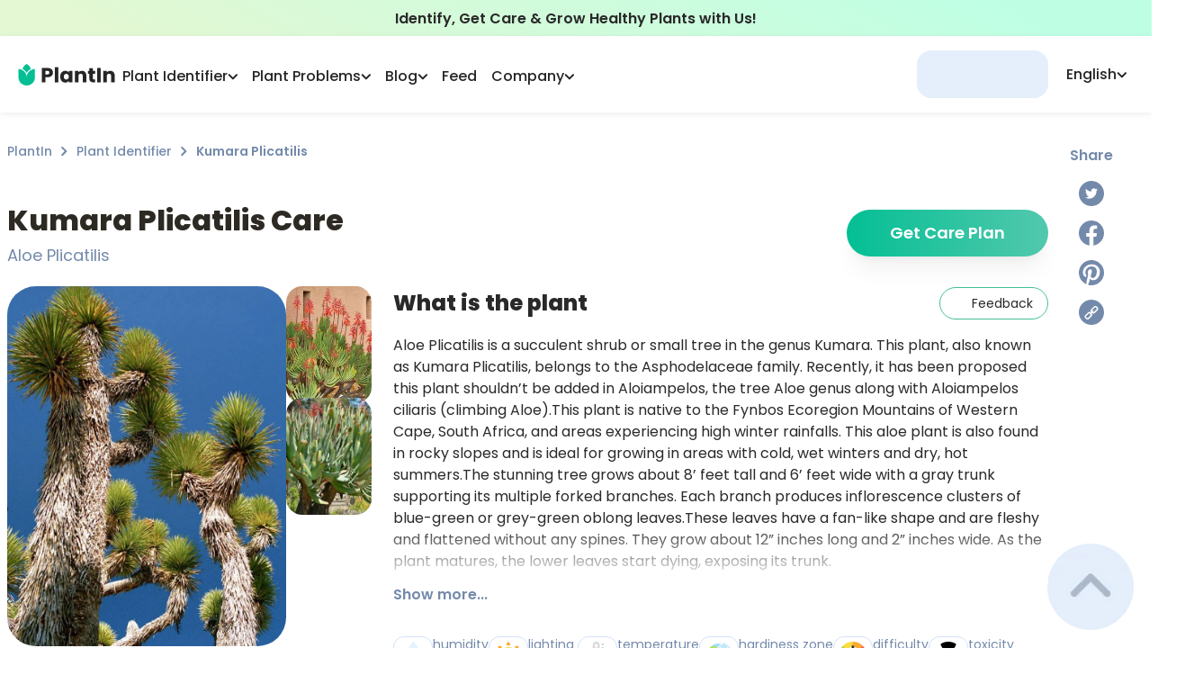

--- FILE ---
content_type: text/html; charset=utf-8
request_url: https://myplantin.com/plant/3542
body_size: 58298
content:
<!DOCTYPE html><html lang="en"><head><meta charset="utf-8"><meta name="viewport" content="width=device-width, initial-scale=1.0, maximum-scale=1.0, shrink-to-fit=no"><link rel="preload" as="image" imagesrcset="/_next/static/media/logo.3707044a.svg 1x, /_next/static/media/logo.3707044a.svg 2x"><link rel="preload" as="image" imagesrcset="/_next/static/media/logo-icon.a2273400.svg 1x, /_next/static/media/logo-icon.a2273400.svg 2x"><title>Kumara Plicatilis Plant Care &amp; Growing Basics: Water, Light, Soil, Propagation etc. | PlantIn</title><meta name="robots" content="index,follow"><meta name="description" content="All You should know about Kumara Plicatilis (Aloe Plicatilis) > how to care and characteristics 🌱 PlantIn 🌿 Our best expert are here for your plants!"><link rel="alternate" hreflang="en" href="https://myplantin.com/plant/3542"><meta property="og:title" content="Kumara Plicatilis Plant Care &amp; Growing Basics: Water, Light, Soil, Propagation etc. | PlantIn"><meta property="og:description" content="All You should know about Kumara Plicatilis (Aloe Plicatilis) > how to care and characteristics 🌱 PlantIn 🌿 Our best expert are here for your plants!"><meta property="og:url" content="https://myplantin.com/plant/3542"><meta property="og:type" content="website"><meta property="og:image" content="https://strapi.myplantin.com/large_main_367db577-231b-48bd-8ad0-e05c12bc1199.webp"><meta property="og:image:alt" content="Kumara Plicatilis"><meta property="og:image:width" content="110"><meta property="og:image:height" content="119"><link rel="canonical" href="https://myplantin.com/plant/3542"><meta name="next-head-count" content="17"><link rel="preconnect" href="https://fonts.googleapis.com"><link rel="preconnect" href="https://fonts.gstatic.com" crossorigin="true"><link rel="apple-touch-icon" sizes="180x180" href="/static/favicon/apple-icon.png"><link rel="icon" type="image/png" sizes="32x32" href="/static/favicon/favicon-32x32.png"><link rel="icon" type="image/png" sizes="16x16" href="/static/favicon/favicon-16x16.png"><link rel="manifest" href="/manifest.json"><script id="organization-ld" type="application/ld+json">{
  "@context": "http://schema.org",
  "@graph": [
    {
      "@type": "Organization",
      "name": "PlantIn",
      "alternateName": "MyPlantIn",
      "description": "Our plant identifier with database of more than 17,000 species is also the best place to Ask the Botanist, get plant watering recommendations, adjust your plant care schedule, try disease identification, and much more!",
      "logo": "https://strapi.myplantin.com/logo_flower_7a37e8bd7d.png?updated_at=2022-04-01T10:41:29.538Z",
      "url": "https://myplantin.com/",
      "sameAs": [
        "https://www.instagram.com/plantin.app/",
        "https://www.facebook.com/plantinapp/",
        "https://www.pinterest.com/plantinapp/",
        "https://vm.tiktok.com/ZMLJfxkLJ/"
      ],
      "contactPoint": [
        {
          "@type": "ContactPoint",
          "email": "mailto:support@plantin.xyz",
          "contactType": "support service"
        }
      ]
    },
    {
      "@context": "https://schema.org",
      "@type": "WebSite",
      "url": "https://myplantin.com/",
      "potentialAction": {
        "@type": "SearchAction",
        "target": {
          "@type": "EntryPoint",
          "urlTemplate": "https://query.myplantin.com/search?q={search_term_string}"
        },
        "query-input": "required name=search_term_string"
      }
    }
  ]
}</script><link rel="preconnect" href="https://fonts.gstatic.com" crossorigin=""><script defer="" nomodule="" src="/_next/static/chunks/polyfills-c67a75d1b6f99dc8.js"></script><script src="/_next/static/chunks/webpack-8eb22135c6ea9b89.js" defer=""></script><script src="/_next/static/chunks/framework-3c2b2ea11736477d.js" defer=""></script><script src="/_next/static/chunks/main-3f78a16c092e049c.js" defer=""></script><script src="/_next/static/chunks/pages/_app-50c1bf2870378206.js" defer=""></script><script src="/_next/static/chunks/29107295-28525274922f6ed7.js" defer=""></script><script src="/_next/static/chunks/d848df63-58f380d8331c1b23.js" defer=""></script><script src="/_next/static/chunks/ff39441c-59c72cec56b40f22.js" defer=""></script><script src="/_next/static/chunks/2962-0fd0331716ed0632.js" defer=""></script><script src="/_next/static/chunks/9669-dde12008986676ee.js" defer=""></script><script src="/_next/static/chunks/5558-9e1365d4f0ca9a6c.js" defer=""></script><script src="/_next/static/chunks/1664-df9db52f29ab4cd8.js" defer=""></script><script src="/_next/static/chunks/4893-b037f0ef94e24d83.js" defer=""></script><script src="/_next/static/chunks/1608-b83363d4ea2342fa.js" defer=""></script><script src="/_next/static/chunks/1621-d77a787f72269d44.js" defer=""></script><script src="/_next/static/chunks/3022-9efd161cd8f49522.js" defer=""></script><script src="/_next/static/chunks/2780-2db17a7322198e4f.js" defer=""></script><script src="/_next/static/chunks/129-80bc5ae7bd7f0854.js" defer=""></script><script src="/_next/static/chunks/8764-b110418c0c21bf75.js" defer=""></script><script src="/_next/static/chunks/1481-3ae48dc9599c1db3.js" defer=""></script><script src="/_next/static/chunks/7536-be9de2f0a16d26fd.js" defer=""></script><script src="/_next/static/chunks/6398-72a8bf0c62a23de8.js" defer=""></script><script src="/_next/static/chunks/8976-c4172209649e9823.js" defer=""></script><script src="/_next/static/chunks/3837-10bfdfd82c9ecc24.js" defer=""></script><script src="/_next/static/chunks/3681-e5a8c234b6326197.js" defer=""></script><script src="/_next/static/chunks/6349-a6675f1586dd6abc.js" defer=""></script><script src="/_next/static/chunks/6668-2a361fd92c6e7ceb.js" defer=""></script><script src="/_next/static/chunks/8177-6d37c4d624345e83.js" defer=""></script><script src="/_next/static/chunks/2657-097ea61a1f6ebd73.js" defer=""></script><script src="/_next/static/chunks/2765-3da4970ec72e5e65.js" defer=""></script><script src="/_next/static/chunks/2255-220daa77d2525607.js" defer=""></script><script src="/_next/static/chunks/pages/plant/%5Bid%5D-34f5eb3819ac2567.js" defer=""></script><script src="/_next/static/2X1wXURU-Ous4hj_uiu3Q/_buildManifest.js" defer=""></script><script src="/_next/static/2X1wXURU-Ous4hj_uiu3Q/_ssgManifest.js" defer=""></script><style>@charset "UTF-8";@-webkit-keyframes closeWindow{0%{opacity:1}to{opacity:0}}@-webkit-keyframes pointFade{0%,19.999%,to{opacity:0}20%{opacity:1}}:root{--plantin-color-primary:#46c6a9;--plantin-color-primary-lighter:#4fc2a8;--plantin-color-text-subtitle:#748aab;--plantin-color-secondary:#d3e2f8;--plantin-color-light-blue:#a1c6fe;--plantin-color-light-red:#f8ccd1;--plantin-color-light-purple:#e7def5;--plantin-color-light-green:#badeae;--plantin-color-black:#292929;--plantin-color-primary-text:#42c093;--plantin-color-primary-text-lighter:#50c098;--plantin-color-gray:#91a0b6;--plantin-color-secondary-text:#757575;--plantin-color-icon:#79797d;--plantin-color-text-sub:#748aab;--plantin-color-white:#fff;--plantin-color-red:#f87c7c;--plantin-primary-gradient-start:#34b99a;--plantin-primary-gradient-end:#52c8ad;--plantin-footer-visibility:block;--plantin-h1:64px;--plantin-h2:48px;--plantin-h3:32px;--plantin-h4:24px;--plantin-h5:20px;--plantin-headline:18px;--plantin-body:16px;--plantin-sub:14px;--plantin-fn:12px;--plantin-logo-text-color:#262626;--plantin-header-text-color:#262626}*,:after,:before{box-sizing:border-box;border:0 solid}:after,:before{--tw-content:""}html{line-height:1.5;-webkit-text-size-adjust:100%;-moz-tab-size:4;-o-tab-size:4;tab-size:4;font-family:ui-sans-serif,system-ui,-apple-system,BlinkMacSystemFont,Segoe UI,Roboto,Helvetica Neue,Arial,Noto Sans,sans-serif,Apple Color Emoji,Segoe UI Emoji,Segoe UI Symbol,Noto Color Emoji;font-feature-settings:normal}body{margin:0;line-height:inherit}h1,h2,h3{font-size:inherit;font-weight:inherit}a{text-decoration:inherit}button{font-family:inherit;font-size:100%;font-weight:inherit;line-height:inherit;color:inherit;margin:0;padding:0}button{text-transform:none}[type=button],button{-webkit-appearance:button;background-color:transparent;background-image:none}h1,h2,h3,p{margin:0}ul{list-style:none;margin:0;padding:0}button{cursor:pointer}img,svg{display:block;vertical-align:middle}img{max-width:100%;height:auto}:root{--primary:#04bf94;--dark-primary:#03b687;--darkest-primary:#03b687;--black:#262626;--accent:#91a0b6;--dark-gray:#adb8c8;--gray:#cbd4e3;--light-gray:#d8e1ed;--lightest-gray:#e0e7f1;--subtle-white:#f6f6f6;--white:#fff;--bg:var(--white);--error:#ec6d62;--main-radius:1rem}.no-scrollbar{-ms-overflow-style:none;scrollbar-width:none}.no-scrollbar::-webkit-scrollbar{display:none}html{-webkit-tap-highlight-color:transparent}img{display:inline-block!important}body,html{color:var(--plantin-color-black);margin:0;font-size:16px;font-family:Poppins,-apple-system,BlinkMacSystemFont,Segoe UI,Roboto,Helvetica Neue,Arial,sans-serif,Apple Color Emoji,Segoe UI Emoji,Segoe UI Symbol;font-weight:400;line-height:1.6;--scroll-behavior:auto!important;scroll-behavior:auto!important;max-height:var(--body-height,100vh);box-sizing:border-box;-webkit-font-smoothing:antialiased;-moz-osx-font-smoothing:grayscale;-webkit-text-size-adjust:100%;touch-action:manipulation}@media not all and (-webkit-min-device-pixel-ratio:0),not all and (min-resolution:0.001dpcm){body{height:-webkit-fill-available}}a{scroll-behavior:auto!important}*{box-sizing:border-box}h1,h2,h3,p,span{padding:0;margin:0}p{font-weight:500}button{font-family:inherit}*,:after,:before{box-sizing:inherit}@media print{body{background-color:#fff}}body::-webkit-backdrop{background-color:#fafafa}body::backdrop{background-color:#fafafa}a{color:inherit;text-decoration:none}button,img{outline:none}img{border:none;max-width:100%;vertical-align:middle}button,img{-webkit-user-select:none;-moz-user-select:none;user-select:none}button{padding:0;background:none;text-decoration:none;font-size:inherit;-webkit-tap-highlight-color:transparent}button{-webkit-appearance:none}h1,h2,h3,p,ul{margin:0;padding:0}h1,h2,h3{color:#2d2a24}ul{list-style:none}[type=button]:-moz-focusring,button:-moz-focusring{outline:1px dotted ButtonText}@-webkit-keyframes ellipsis{to{width:1.25em}}*,:after,:before{--tw-border-spacing-x:0;--tw-border-spacing-y:0;--tw-translate-x:0;--tw-translate-y:0;--tw-rotate:0;--tw-skew-x:0;--tw-skew-y:0;--tw-scale-x:1;--tw-scale-y:1;--tw-pan-x: ;--tw-pan-y: ;--tw-pinch-zoom: ;--tw-scroll-snap-strictness:proximity;--tw-ordinal: ;--tw-slashed-zero: ;--tw-numeric-figure: ;--tw-numeric-spacing: ;--tw-numeric-fraction: ;--tw-ring-inset: ;--tw-ring-offset-width:0px;--tw-ring-offset-color:#fff;--tw-ring-color:rgba(59,130,246,.5);--tw-ring-offset-shadow:0 0 #0000;--tw-ring-shadow:0 0 #0000;--tw-shadow:0 0 #0000;--tw-shadow-colored:0 0 #0000;--tw-blur: ;--tw-brightness: ;--tw-contrast: ;--tw-grayscale: ;--tw-hue-rotate: ;--tw-invert: ;--tw-saturate: ;--tw-sepia: ;--tw-drop-shadow: ;--tw-backdrop-blur: ;--tw-backdrop-brightness: ;--tw-backdrop-contrast: ;--tw-backdrop-grayscale: ;--tw-backdrop-hue-rotate: ;--tw-backdrop-invert: ;--tw-backdrop-opacity: ;--tw-backdrop-saturate: ;--tw-backdrop-sepia: }.pointer-events-none{pointer-events:none}.invisible{visibility:hidden}.static{position:static}.fixed{position:fixed}.absolute{position:absolute}.relative{position:relative}.sticky{position:-webkit-sticky;position:sticky}.-right-8{right:-2rem}.bottom-0{bottom:0}.bottom-20{bottom:5rem}.left-0{left:0}.left-auto{left:auto}.right-0{right:0}.right-5{right:1.25rem}.top-0{top:0}.top-1\/2{top:50%}.top-\[140px\]{top:140px}.top-\[160px\]{top:160px}.top-full{top:100%}.z-10{z-index:10}.z-50{z-index:50}.z-\[1\]{z-index:1}.z-\[2\]{z-index:2}.col-span-12{grid-column:span 12/span 12}.col-start-1{grid-column-start:1}.col-end-12{grid-column-end:12}.float-right{float:right}.-m-\[1px\]{margin:-1px}.m-4{margin:1rem}.m-auto{margin:auto}.-my-\[2px\]{margin-top:-2px;margin-bottom:-2px}.mx-0{margin-left:0;margin-right:0}.mx-auto{margin-left:auto;margin-right:auto}.my-3{margin-top:.75rem;margin-bottom:.75rem}.-mb-\[140px\]{margin-bottom:-140px}.-mr-3{margin-right:-.75rem}.-mr-\[20px\]{margin-right:-20px}.-mt-\[80px\]{margin-top:-80px}.mb-0{margin-bottom:0}.mb-1{margin-bottom:.25rem}.mb-3{margin-bottom:.75rem}.mb-4{margin-bottom:1rem}.mb-5{margin-bottom:1.25rem}.mb-6{margin-bottom:1.5rem}.mb-8{margin-bottom:2rem}.ml-\[40px\]{margin-left:40px}.ml-auto{margin-left:auto}.mr-3{margin-right:.75rem}.mr-5{margin-right:1.25rem}.mt-0\.5{margin-top:.125rem}.mt-1{margin-top:.25rem}.mt-10{margin-top:2.5rem}.mt-2{margin-top:.5rem}.mt-3{margin-top:.75rem}.mt-4{margin-top:1rem}.mt-5{margin-top:1.25rem}.mt-7{margin-top:1.75rem}.mt-8{margin-top:2rem}.mt-\[1\.5px\]{margin-top:1.5px}.box-border{box-sizing:border-box}.block{display:block}.inline-block{display:inline-block}.flex{display:flex}.grid{display:grid}.\!hidden{display:none!important}.hidden{display:none}.h-0{height:0}.h-1{height:.25rem}.h-10{height:2.5rem}.h-12{height:3rem}.h-14{height:3.5rem}.h-\[1\.75rem\]{height:1.75rem}.h-\[160px\]{height:160px}.h-\[24px\]{height:24px}.h-\[30px\]{height:30px}.h-\[44px\]{height:44px}.h-\[46\.4px\]{height:46.4px}.h-\[46px\]{height:46px}.h-fit{height:-webkit-fit-content;height:-moz-fit-content;height:fit-content}.h-full{height:100%}.h-max{height:-webkit-max-content;height:-moz-max-content;height:max-content}.max-h-\[110px\]{max-height:110px}.max-h-\[194px\]{max-height:194px}.max-h-\[93px\]{max-height:93px}.min-h-main-mob{min-height:-webkit-fit-content;min-height:-moz-fit-content;min-height:fit-content}.\!w-\[155px\]{width:155px!important}.w-12{width:3rem}.w-14{width:3.5rem}.w-\[1\.75rem\]{width:1.75rem}.w-\[130px\]{width:130px}.w-\[220px\]{width:220px}.w-\[24px\]{width:24px}.w-\[30px\]{width:30px}.w-\[44px\]{width:44px}.w-\[72px\]{width:72px}.w-\[82px\]{width:82px}.w-\[93vw\]{width:93vw}.w-fit{width:-webkit-fit-content;width:-moz-fit-content;width:fit-content}.w-full{width:100%}.w-max{width:-webkit-max-content;width:-moz-max-content;width:max-content}.\!min-w-0{min-width:0!important}.\!min-w-\[100px\]{min-width:100px!important}.\!min-w-\[144px\]{min-width:144px!important}.min-w-\[121px\]{min-width:121px}.min-w-\[146px\]{min-width:146px}.min-w-\[196px\]{min-width:196px}.min-w-max{min-width:-webkit-max-content;min-width:-moz-max-content;min-width:max-content}.max-w-\[110px\]{max-width:110px}.max-w-\[260px\]{max-width:260px}.max-w-\[320px\]{max-width:320px}.max-w-\[500px\]{max-width:500px}.max-w-\[6\.25rem\]{max-width:6.25rem}.max-w-\[960px\]{max-width:960px}.max-w-\[calc\(100vw-1rem\)\]{max-width:calc(100vw - 1rem)}.flex-1{flex:1 1 0%}.flex-none{flex:none}.flex-shrink-0,.shrink-0{flex-shrink:0}.flex-grow{flex-grow:1}.-translate-y-1\/2{--tw-translate-y:-50%}.-translate-y-1\/2{transform:translate(var(--tw-translate-x),var(--tw-translate-y)) rotate(var(--tw-rotate)) skewX(var(--tw-skew-x)) skewY(var(--tw-skew-y)) scaleX(var(--tw-scale-x)) scaleY(var(--tw-scale-y))}.-rotate-90{transform:translate(var(--tw-translate-x),var(--tw-translate-y)) rotate(var(--tw-rotate)) skewX(var(--tw-skew-x)) skewY(var(--tw-skew-y)) scaleX(var(--tw-scale-x)) scaleY(var(--tw-scale-y))}.-rotate-90{--tw-rotate:-90deg}.scale-100{--tw-scale-x:1;--tw-scale-y:1}.scale-100{transform:translate(var(--tw-translate-x),var(--tw-translate-y)) rotate(var(--tw-rotate)) skewX(var(--tw-skew-x)) skewY(var(--tw-skew-y)) scaleX(var(--tw-scale-x)) scaleY(var(--tw-scale-y))}@-webkit-keyframes glowing{0%{box-shadow:0 0 0 #04bf944d}50%{box-shadow:0 0 4px 8px #04bf944d}to{box-shadow:0 0 8px 16px transparent}}@-webkit-keyframes gradienting{0%{background-size:300%;background-position:20% 50%}50%{background-size:300%;background-position:100% 50%}to{background-size:300%;background-position:20% 50%}}@-webkit-keyframes loading{0%,to{opacity:.8}50%{opacity:.5}}@-webkit-keyframes opacity{0%{opacity:0}to{opacity:1}}@-webkit-keyframes pulse{50%{opacity:.5}}@keyframes pulse{50%{opacity:.5}}.animate-pulse{-webkit-animation:pulse 2s cubic-bezier(.4,0,.6,1) infinite;animation:pulse 2s cubic-bezier(.4,0,.6,1) infinite}@-webkit-keyframes rope{0%,to{transform:translateX(0)}25%,75%{transform:translateX(-5px)}50%{transform:translateX(5px)}}@-webkit-keyframes slideMax{0%{transform:translateY(100vh)}to{transform:translateY(0)}}@-webkit-keyframes slideMin{0%{transform:translateY(10px)}to{transform:translateY(0)}}@-webkit-keyframes spin{to{transform:rotate(1turn)}}.cursor-pointer{cursor:pointer}.grid-cols-11{grid-template-columns:repeat(11,minmax(0,1fr))}.grid-cols-5{grid-template-columns:repeat(5,minmax(0,1fr))}.grid-cols-scroller2Items{grid-template-columns:repeat(var(--items),calc(98.5% / 2))}.flex-row{flex-direction:row}.flex-col{flex-direction:column}.flex-col-reverse{flex-direction:column-reverse}.flex-wrap{flex-wrap:wrap}.items-end{align-items:flex-end}.items-center{align-items:center}.items-stretch{align-items:stretch}.justify-center{justify-content:center}.justify-between{justify-content:space-between}.justify-around{justify-content:space-around}.gap-0\.5{gap:.125rem}.gap-1{gap:.25rem}.gap-1\.5{gap:.375rem}.gap-12{gap:3rem}.gap-2{gap:.5rem}.gap-3{gap:.75rem}.gap-4{gap:1rem}.gap-5{gap:1.25rem}.gap-6{gap:1.5rem}.gap-\[25px\]{gap:25px}.gap-x-1{-moz-column-gap:.25rem;column-gap:.25rem}.gap-x-2{-moz-column-gap:.5rem;column-gap:.5rem}.gap-x-6{-moz-column-gap:1.5rem;column-gap:1.5rem}.self-start{align-self:flex-start}.self-center{align-self:center}.justify-self-start{justify-self:start}.justify-self-end{justify-self:end}.overflow-auto{overflow:auto}.overflow-hidden{overflow:hidden}.overflow-scroll{overflow:scroll}.text-ellipsis{text-overflow:ellipsis}.whitespace-normal{white-space:normal}.whitespace-nowrap{white-space:nowrap}.break-words{overflow-wrap:break-word}.rounded-2xl{border-radius:1rem}.rounded-3xl{border-radius:1.5rem}.rounded-\[16px\]{border-radius:16px}.rounded-\[18px\]{border-radius:18px}.rounded-\[20px\]{border-radius:20px}.rounded-\[26px\]{border-radius:26px}.rounded-\[30px\]{border-radius:30px}.rounded-\[32px\]{border-radius:32px}.rounded-full{border-radius:9999px}.rounded-lg{border-radius:.5rem}.rounded-xl{border-radius:.75rem}.border{border-width:1px}.border-2{border-width:2px}.border-t{border-top-width:1px}.border-solid{border-style:solid}.border-none{border-style:none}.border-\[\#becee680\]{border-color:#becee680}.border-grayBlue{--tw-border-opacity:1;border-color:rgb(229 238 251/var(--tw-border-opacity))}.border-primary{--tw-border-opacity:1;border-color:rgb(70 198 169/var(--tw-border-opacity))}.border-primaryText{--tw-border-opacity:1;border-color:rgb(66 192 147/var(--tw-border-opacity))}.border-secondary{--tw-border-opacity:1;border-color:rgb(211 226 248/var(--tw-border-opacity))}.border-secondaryText{--tw-border-opacity:1;border-color:rgb(117 117 117/var(--tw-border-opacity))}.border-opacity-60{--tw-border-opacity:0.6}.bg-\[\#F4EE5A\]{--tw-bg-opacity:1;background-color:rgb(244 238 90/var(--tw-bg-opacity))}.bg-\[\#e4ecf8\]{--tw-bg-opacity:1;background-color:rgb(228 236 248/var(--tw-bg-opacity))}.bg-\[white\!important\]{background-color:#fff!important}.bg-grayBlue{--tw-bg-opacity:1;background-color:rgb(229 238 251/var(--tw-bg-opacity))}.bg-menu{--tw-bg-opacity:1;background-color:rgb(228 239 255/var(--tw-bg-opacity))}.bg-secondary{--tw-bg-opacity:1;background-color:rgb(211 226 248/var(--tw-bg-opacity))}.bg-transparent{background-color:hsla(0,0%,100%,0)}.bg-white{--tw-bg-opacity:1;background-color:rgb(255 255 255/var(--tw-bg-opacity))}.bg-gradient-to-r{background-image:linear-gradient(to right,var(--tw-gradient-stops))}.bg-greenGradient{background-image:linear-gradient(207.11deg,#beffe4 12.24%,#e3f8d3 90.4%)}.from-\[\#04BF94\]{--tw-gradient-from:#04bf94;--tw-gradient-to:rgba(4,191,148,0);--tw-gradient-stops:var(--tw-gradient-from),var(--tw-gradient-to)}.from-primaryGradientStart{--tw-gradient-from:#34b99a;--tw-gradient-to:rgba(52,185,154,0);--tw-gradient-stops:var(--tw-gradient-from),var(--tw-gradient-to)}.from-primaryText{--tw-gradient-from:#42c093;--tw-gradient-to:rgba(66,192,147,0);--tw-gradient-stops:var(--tw-gradient-from),var(--tw-gradient-to)}.to-\[\#52C8AD\]{--tw-gradient-to:#52c8ad}.to-gradientEnd{--tw-gradient-to:#52c8ad}.stroke-headerText{stroke:var(--plantin-header-text-color)}.stroke-textSub{stroke:#748aab}.object-cover{-o-object-fit:cover;object-fit:cover}.\!p-3{padding:.75rem!important}.p-0\.5{padding:.125rem}.p-10{padding:2.5rem}.p-3{padding:.75rem}.p-3\.5{padding:.875rem}.p-4{padding:1rem}.p-5{padding:1.25rem}.\!px-4{padding-left:1rem!important;padding-right:1rem!important}.\!py-1\.5{padding-top:.375rem!important;padding-bottom:.375rem!important}.\!py-\[10px\]{padding-top:10px!important;padding-bottom:10px!important}.px-10{padding-left:2.5rem;padding-right:2.5rem}.px-2{padding-left:.5rem;padding-right:.5rem}.px-3{padding-left:.75rem;padding-right:.75rem}.px-4{padding-left:1rem;padding-right:1rem}.px-5{padding-left:1.25rem;padding-right:1.25rem}.px-6{padding-left:1.5rem;padding-right:1.5rem}.px-8{padding-left:2rem;padding-right:2rem}.px-\[0\.5rem\]{padding-left:.5rem;padding-right:.5rem}.py-1{padding-top:.25rem;padding-bottom:.25rem}.py-10{padding-top:2.5rem;padding-bottom:2.5rem}.py-2{padding-top:.5rem;padding-bottom:.5rem}.py-3{padding-top:.75rem;padding-bottom:.75rem}.py-4{padding-top:1rem;padding-bottom:1rem}.py-6{padding-top:1.5rem;padding-bottom:1.5rem}.py-8{padding-top:2rem;padding-bottom:2rem}.py-\[9px\]{padding-top:9px;padding-bottom:9px}.\!pb-2{padding-bottom:.5rem!important}.pb-2{padding-bottom:.5rem}.pb-4{padding-bottom:1rem}.pb-6{padding-bottom:1.5rem}.pl-0{padding-left:0}.pl-2{padding-left:.5rem}.pr-3{padding-right:.75rem}.pr-8{padding-right:2rem}.pt-1{padding-top:.25rem}.pt-2{padding-top:.5rem}.pt-4{padding-top:1rem}.pt-6{padding-top:1.5rem}.text-left{text-align:left}.text-center{text-align:center}.\!text-14{font-size:14px!important}.text-12{font-size:12px}.text-14{font-size:14px}.text-16{font-size:16px}.text-18{font-size:18px}.text-20{font-size:20px}.text-24{font-size:24px}.text-headline{font-size:18px}.text-sub{font-size:14px}.\!font-medium{font-weight:500!important}.font-\[400\]{font-weight:400}.font-bold{font-weight:700}.font-medium{font-weight:500}.font-normal{font-weight:400}.font-semibold{font-weight:600}.leading-5{line-height:1.25rem}.leading-\[0\]{line-height:0}.leading-normal{line-height:1.5}.text-\[\#133B75\]{--tw-text-opacity:1;color:rgb(19 59 117/var(--tw-text-opacity))}.text-headerText{color:var(--plantin-header-text-color)}.text-primary{--tw-text-opacity:1;color:rgb(70 198 169/var(--tw-text-opacity))}.text-primaryGradientStart{--tw-text-opacity:1;color:rgb(52 185 154/var(--tw-text-opacity))}.text-primaryText{--tw-text-opacity:1;color:rgb(66 192 147/var(--tw-text-opacity))}.text-secondaryText{--tw-text-opacity:1;color:rgb(117 117 117/var(--tw-text-opacity))}.text-textSub,.text-textSubtitle{--tw-text-opacity:1;color:rgb(116 138 171/var(--tw-text-opacity))}.text-white{--tw-text-opacity:1;color:rgb(255 255 255/var(--tw-text-opacity))}.underline{-webkit-text-decoration-line:underline;text-decoration-line:underline}.underline-offset-2{text-underline-offset:2px}.opacity-0{opacity:0}.opacity-100{opacity:1}.opacity-50{opacity:.5}.shadow-lg{box-shadow:var(--tw-ring-offset-shadow,0 0 #0000),var(--tw-ring-shadow,0 0 #0000),var(--tw-shadow)}.shadow-lg{--tw-shadow:0 10px 15px -3px rgba(0,0,0,.1),0 4px 6px -4px rgba(0,0,0,.1);--tw-shadow-colored:0 10px 15px -3px var(--tw-shadow-color),0 4px 6px -4px var(--tw-shadow-color)}.shadow-md{--tw-shadow:0 4px 6px -1px rgba(0,0,0,.1),0 2px 4px -2px rgba(0,0,0,.1);--tw-shadow-colored:0 4px 6px -1px var(--tw-shadow-color),0 2px 4px -2px var(--tw-shadow-color)}.shadow-md,.shadow-navBar{box-shadow:var(--tw-ring-offset-shadow,0 0 #0000),var(--tw-ring-shadow,0 0 #0000),var(--tw-shadow)}.shadow-navBar{--tw-shadow:0px 2px 8px rgba(0,0,0,.07);--tw-shadow-colored:0px 2px 8px var(--tw-shadow-color)}.shadow-xl{box-shadow:var(--tw-ring-offset-shadow,0 0 #0000),var(--tw-ring-shadow,0 0 #0000),var(--tw-shadow)}.shadow-xl{--tw-shadow:0 20px 25px -5px rgba(0,0,0,.1),0 8px 10px -6px rgba(0,0,0,.1);--tw-shadow-colored:0 20px 25px -5px var(--tw-shadow-color),0 8px 10px -6px var(--tw-shadow-color)}.shadow-\[\#0000000D\],.shadow-shadow{--tw-shadow-color:#0000000d;--tw-shadow:var(--tw-shadow-colored)}.transition-\[color\]{transition-property:color;transition-timing-function:cubic-bezier(.4,0,.2,1);transition-duration:.15s}.transition-\[stroke\]{transition-property:stroke;transition-timing-function:cubic-bezier(.4,0,.2,1);transition-duration:.15s}.transition-\[visibility\2c opacity\2c margin\]{transition-property:visibility,opacity,margin;transition-timing-function:cubic-bezier(.4,0,.2,1);transition-duration:.15s}.transition-colors{transition-property:color,background-color,border-color,fill,stroke,-webkit-text-decoration-color;transition-property:color,background-color,border-color,text-decoration-color,fill,stroke;transition-property:color,background-color,border-color,text-decoration-color,fill,stroke,-webkit-text-decoration-color;transition-timing-function:cubic-bezier(.4,0,.2,1);transition-duration:.15s}.transition-transform{transition-property:transform;transition-timing-function:cubic-bezier(.4,0,.2,1)}.transition-transform{transition-duration:.15s}.duration-200{transition-duration:.2s}.duration-300{transition-duration:.3s}.ease-in-out{transition-timing-function:cubic-bezier(.4,0,.2,1)}.will-change-transform{will-change:transform}.line-clamp-2{overflow:hidden;display:-webkit-box;-webkit-box-orient:vertical}.line-clamp-2{-webkit-line-clamp:2}.line-clamp-3{-webkit-line-clamp:3}.line-clamp-3{overflow:hidden;display:-webkit-box;-webkit-box-orient:vertical}.before\:absolute:before{content:var(--tw-content);position:absolute}.before\:-top-2:before{content:var(--tw-content);top:-.5rem}.before\:left-0:before{content:var(--tw-content);left:0}.before\:right-0:before{content:var(--tw-content);right:0}.before\:z-10:before{content:var(--tw-content);z-index:10}.before\:block:before{content:var(--tw-content);display:block}.before\:h-2:before{content:var(--tw-content);height:.5rem}.before\:h-\[68px\]:before{content:var(--tw-content);height:68px}.before\:w-full:before{content:var(--tw-content);width:100%}.before\:-translate-y-full:before{content:var(--tw-content);--tw-translate-y:-100%;transform:translate(var(--tw-translate-x),var(--tw-translate-y)) rotate(var(--tw-rotate)) skewX(var(--tw-skew-x)) skewY(var(--tw-skew-y)) scaleX(var(--tw-scale-x)) scaleY(var(--tw-scale-y))}.before\:bg-gradient-to-t:before{content:var(--tw-content);background-image:linear-gradient(to top,var(--tw-gradient-stops))}.before\:from-\[\#ffffff\]:before{content:var(--tw-content);--tw-gradient-from:#fff;--tw-gradient-to:hsla(0,0%,100%,0);--tw-gradient-stops:var(--tw-gradient-from),var(--tw-gradient-to)}.before\:to-\[\#ffffff00\]:before{content:var(--tw-content);--tw-gradient-to:#ffffff00}.before\:first-letter\:content-\[\"\"\]:before:first-letter{--tw-content:"";content:var(--tw-content)}.after\:absolute:after{content:var(--tw-content);position:absolute}.after\:-bottom-1:after{content:var(--tw-content);bottom:-.25rem}.after\:left-0:after{content:var(--tw-content);left:0}.after\:h-0\.5:after{content:var(--tw-content);height:.125rem}.after\:w-\[0\%\]:after{content:var(--tw-content);width:0}@-webkit-keyframes lineShrink{0%{content:var(--tw-content);width:0}to{content:var(--tw-content);width:100%}}.after\:bg-primaryText:after{content:var(--tw-content);--tw-bg-opacity:1;background-color:rgb(66 192 147/var(--tw-bg-opacity))}.after\:opacity-0:after{content:var(--tw-content);opacity:0}.after\:transition-\[opacity\2c width\]:after{content:var(--tw-content);transition-property:opacity,width;transition-timing-function:cubic-bezier(.4,0,.2,1);transition-duration:.15s}.after\:content-\[\"\"\]:after{--tw-content:"";content:var(--tw-content)}.hover\:\!border-primaryText:hover{--tw-border-opacity:1!important;border-color:rgb(66 192 147/var(--tw-border-opacity))!important}.hover\:border-\[\#24E5B9\]:hover{--tw-border-opacity:1;border-color:rgb(36 229 185/var(--tw-border-opacity))}.hover\:border-\[\#c6d4e8\]:hover{--tw-border-opacity:1;border-color:rgb(198 212 232/var(--tw-border-opacity))}.hover\:bg-\[\#f3f7fe\]:hover{--tw-bg-opacity:1;background-color:rgb(243 247 254/var(--tw-bg-opacity))}.hover\:bg-gradient-to-r:hover{background-image:linear-gradient(to right,var(--tw-gradient-stops))}.hover\:from-\[\#06D3A4\]:hover{--tw-gradient-from:#06d3a4;--tw-gradient-to:rgba(6,211,164,0);--tw-gradient-stops:var(--tw-gradient-from),var(--tw-gradient-to)}.hover\:from-\[\#4AD0B1\]:hover{--tw-gradient-from:#4ad0b1;--tw-gradient-to:rgba(74,208,177,0);--tw-gradient-stops:var(--tw-gradient-from),var(--tw-gradient-to)}.hover\:to-\[\#19EABA\]:hover{--tw-gradient-to:#19eaba}.hover\:to-\[\#60E7C8\]:hover{--tw-gradient-to:#60e7c8}.hover\:\!text-primaryText:hover{--tw-text-opacity:1!important;color:rgb(66 192 147/var(--tw-text-opacity))!important}.hover\:text-\[\#24E5B9\]:hover{--tw-text-opacity:1;color:rgb(36 229 185/var(--tw-text-opacity))}.hover\:text-primaryText:hover{--tw-text-opacity:1;color:rgb(66 192 147/var(--tw-text-opacity))}.hover\:opacity-100:hover{opacity:1}.hover\:shadow-lg:hover{--tw-shadow:0 10px 15px -3px rgba(0,0,0,.1),0 4px 6px -4px rgba(0,0,0,.1);--tw-shadow-colored:0 10px 15px -3px var(--tw-shadow-color),0 4px 6px -4px var(--tw-shadow-color);box-shadow:var(--tw-ring-offset-shadow,0 0 #0000),var(--tw-ring-shadow,0 0 #0000),var(--tw-shadow)}.hover\:brightness-75:hover{--tw-brightness:brightness(.75)}.hover\:brightness-75:hover{filter:var(--tw-blur) var(--tw-brightness) var(--tw-contrast) var(--tw-grayscale) var(--tw-hue-rotate) var(--tw-invert) var(--tw-saturate) var(--tw-sepia) var(--tw-drop-shadow)}.hover\:saturate-150:hover{--tw-saturate:saturate(1.5);filter:var(--tw-blur) var(--tw-brightness) var(--tw-contrast) var(--tw-grayscale) var(--tw-hue-rotate) var(--tw-invert) var(--tw-saturate) var(--tw-sepia) var(--tw-drop-shadow)}.disabled\:cursor-not-allowed:disabled{cursor:not-allowed}.disabled\:opacity-70:disabled{opacity:.7}.group\/item:hover .group-hover\/item\:visible{visibility:visible}.group\/item:hover .group-hover\/item\:mt-2{margin-top:.5rem}.group:hover .group-hover\:scale-105{transform:translate(var(--tw-translate-x),var(--tw-translate-y)) rotate(var(--tw-rotate)) skewX(var(--tw-skew-x)) skewY(var(--tw-skew-y)) scaleX(var(--tw-scale-x)) scaleY(var(--tw-scale-y))}.group:hover .group-hover\:scale-105{--tw-scale-x:1.05;--tw-scale-y:1.05}.group\/item:hover .group-hover\/item\:stroke-primaryText{stroke:#42c093}.group\/item:hover .group-hover\/item\:text-primaryText{--tw-text-opacity:1;color:rgb(66 192 147/var(--tw-text-opacity))}.group\/item:hover .group-hover\/item\:opacity-100{opacity:1}.group\/link:hover .group-hover\/link\:after\:w-\[100\%\]:after{content:var(--tw-content);width:100%}.group\/link:hover .group-hover\/link\:after\:opacity-100:after{content:var(--tw-content);opacity:1}@media not all and (min-width:768px){.max-md\:mt-4{margin-top:1rem}}@media (min-width:10px){.min-\[10px\]\:text-10{font-size:10px}}@media (min-width:640px){.sm\:left-0{left:0}.sm\:block{display:block}.sm\:flex{display:flex}.sm\:hidden{display:none}.sm\:max-h-\[124px\]{max-height:124px}.sm\:max-h-\[400px\]{max-height:400px}.sm\:w-\[95px\]{width:95px}.sm\:gap-3\.5{gap:.875rem}.sm\:gap-x-2{-moz-column-gap:.5rem;column-gap:.5rem}.sm\:gap-x-4{-moz-column-gap:1rem;column-gap:1rem}.sm\:text-16{font-size:16px}.min-\[640px\]\:flex{display:flex}}@media (min-width:768px){.md\:invisible{visibility:hidden}.md\:bottom-5{bottom:1.25rem}.md\:col-start-6{grid-column-start:6}.md\:col-end-13{grid-column-end:13}.md\:mx-0{margin-left:0;margin-right:0}.md\:mb-0{margin-bottom:0}.md\:mr-0{margin-right:0}.md\:mt-10{margin-top:2.5rem}.md\:mt-12{margin-top:3rem}.md\:mt-16{margin-top:4rem}.md\:mt-9{margin-top:2.25rem}.md\:block{display:block}.md\:flex{display:flex}.md\:grid{display:grid}.md\:hidden{display:none}.md\:h-\[220px\]{height:220px}.md\:h-\[32px\]{height:32px}.md\:h-\[53px\]{height:53px}.md\:h-full{height:100%}.md\:max-h-fit{max-height:-webkit-fit-content;max-height:-moz-fit-content;max-height:fit-content}.md\:min-h-\[32px\]{min-height:32px}.md\:min-h-main-desc{min-height:calc(var(--body-height) - 470px)}.md\:w-\[32px\]{width:32px}.md\:w-fit{width:-webkit-fit-content;width:-moz-fit-content;width:fit-content}.md\:w-full{width:100%}.md\:w-max{width:-webkit-max-content;width:-moz-max-content;width:max-content}.md\:min-w-\[32px\]{min-width:32px}.md\:grid-cols-scroller3Items{grid-template-columns:repeat(var(--items),calc(98.5% / 3))}.md\:flex-row{flex-direction:row}.md\:flex-col{flex-direction:column}.md\:items-center{align-items:center}.md\:justify-between{justify-content:space-between}.md\:gap-1{gap:.25rem}.md\:gap-3{gap:.75rem}.md\:gap-6{gap:1.5rem}.md\:gap-8{gap:2rem}.md\:overflow-auto{overflow:auto}.md\:p-3{padding:.75rem}.md\:px-2{padding-left:.5rem;padding-right:.5rem}.md\:px-6{padding-left:1.5rem;padding-right:1.5rem}.md\:py-4{padding-top:1rem;padding-bottom:1rem}.md\:py-\[10px\]{padding-top:10px;padding-bottom:10px}.md\:pb-\[120px\]{padding-bottom:120px}.md\:text-14{font-size:14px}.md\:text-16{font-size:16px}.md\:text-18{font-size:18px}.md\:text-20{font-size:20px}.md\:text-24{font-size:24px}.md\:text-32{font-size:32px}.md\:opacity-60{opacity:.6}}@media (min-width:1024px){.lg\:mt-2{margin-top:.5rem}.lg\:\!block{display:block!important}.lg\:block{display:block}.lg\:flex{display:flex}.lg\:hidden{display:none}.lg\:h-\[220px\]{height:220px}.lg\:max-w-\[1140px\]{max-width:1140px}.lg\:translate-x-0{--tw-translate-x:0px;transform:translate(var(--tw-translate-x),var(--tw-translate-y)) rotate(var(--tw-rotate)) skewX(var(--tw-skew-x)) skewY(var(--tw-skew-y)) scaleX(var(--tw-scale-x)) scaleY(var(--tw-scale-y))}.lg\:grid-cols-scroller4Items{grid-template-columns:repeat(var(--items),calc(98.5% / 4))}.lg\:flex-row{flex-direction:row}.lg\:flex-col{flex-direction:column}.lg\:justify-start{justify-content:flex-start}.lg\:justify-self-center{justify-self:center}.lg\:px-5{padding-left:1.25rem;padding-right:1.25rem}.lg\:py-12{padding-top:3rem;padding-bottom:3rem}.lg\:text-16{font-size:16px}.lg\:text-48{font-size:48px}}@media (min-width:1280px){.xl\:sticky{position:-webkit-sticky;position:sticky}.xl\:col-span-7{grid-column:span 7/span 7}.xl\:col-start-5{grid-column-start:5}.xl\:col-start-8{grid-column-start:8}.xl\:col-end-12{grid-column-end:12}.xl\:-mb-1{margin-bottom:-.25rem}.xl\:mb-4{margin-bottom:1rem}.xl\:block{display:block}.xl\:flex{display:flex}.xl\:grid{display:grid}.xl\:hidden{display:none}.xl\:max-w-\[1320px\]{max-width:1320px}.xl\:-translate-x-4{--tw-translate-x:-1rem}.xl\:-translate-x-4{transform:translate(var(--tw-translate-x),var(--tw-translate-y)) rotate(var(--tw-rotate)) skewX(var(--tw-skew-x)) skewY(var(--tw-skew-y)) scaleX(var(--tw-scale-x)) scaleY(var(--tw-scale-y))}.xl\:gap-x-2{-moz-column-gap:.5rem;column-gap:.5rem}.xl\:gap-x-5{-moz-column-gap:1.25rem;column-gap:1.25rem}}.\[\&\>span\]\:py-\[10px\]>span{padding-top:10px;padding-bottom:10px}.swiper{margin-left:-34px!important;margin-right:-34px!important;padding-left:34px!important;padding-right:34px!important}.swiper:before{left:-1px;background:#fff}.swiper:after{right:-1px;background:#fff}.swiper-button-next,.swiper-button-prev{user-select:none;-moz-user-select:none;-webkit-user-select:none;position:absolute;top:50%;margin-top:-24px;z-index:3;width:48px;height:48px;background-image:linear-gradient(90deg,#34b99a,#52c8ad);border-radius:50%;cursor:pointer;transition:opacity .15s ease-in-out;-o-transition:opacity .15s ease-in-out;-ms-transition:opacity .15s ease-in-out;-moz-transition:opacity .15s ease-in-out;-webkit-transition:opacity .15s ease-in-out}.swiper-button-prev{left:0}.swiper-button-next{right:0}.swiper-button-next:hover,.swiper-button-prev:hover{background-image:linear-gradient(90deg,#4ad0b1,#19eaba)}.swiper-button-next:before,.swiper-button-prev:before{content:"";display:block;width:100%;height:100%;background:url(/icons/arrow.svg) no-repeat 50%;position:relative;z-index:4;border-radius:50%}.swiper-button-prev:before{transform:scaleX(-1);-o-transform:scaleX(-1);-ms-transform:scaleX(-1);-moz-transform:scaleX(-1);-webkit-transform:scaleX(-1)}.slider-full{height:auto!important}.slider-section{overflow:visible!important}@media (max-width:1399px){.swiper{margin-left:-96px!important;margin-right:-96px!important;padding-left:96px!important;padding-right:96px!important}.swiper-button-prev{left:82px}.swiper-button-next{right:82px}.swiper:after,.swiper:before{display:none}}@media (max-width:767px){.swiper-button-next,.swiper-button-prev{display:none!important}.slider-default .swiper-slide{width:80vw!important}}@media (min-width:1024px){.slider-section .swiper-slide{opacity:.65;transition:opacity .15s ease-in-out;-o-transition:opacity .15s ease-in-out;-ms-transition:opacity .15s ease-in-out;-moz-transition:opacity .15s ease-in-out;-webkit-transition:opacity .15s ease-in-out}}a{cursor:pointer}.fix-safari-overflow{-webkit-mask-image:-webkit-radial-gradient(#fff,#000)}.plant-description_plantDescription__images__gJTi_{grid-column:1/5}.plant-description_plantDescription__paragraphs__5kmLO{margin-bottom:.75rem}.plant-description_plantImages__photoSmall__thg0i{-o-object-fit:cover;object-fit:cover;border-radius:18px;width:95px;height:124px}.plant-description_showMore__lugoB{font-style:normal;font-weight:600;font-size:16px;line-height:150%;color:#748aab;cursor:pointer;margin-top:-8px}@media (max-width:1399px){.plant-description_plantImages__photoSmall__thg0i{width:100%;height:130px}}@media (max-width:991px){.plant-description_plantDescription__paragraphs__5kmLO{margin-bottom:.5rem}.plant-description_plantDescription__images__gJTi_{grid-column:1/6}}@media (max-width:767px){.plant-description_plantImages__photoSmall__thg0i{height:100%;border-radius:.75rem}}.plant-section_plantSection__BrSg_{padding-inline:.5rem;position:relative}.plant-section_plantSection__content__fI8Nf{display:grid;grid-template-columns:repeat(12,1fr);gap:1.5rem}.plant-section_plantSection__plant__fdskV{grid-column:1/12}@media (max-width:768px){.plant-section_plantSection__plant__fdskV{grid-column:1/13}}.footer-social-links_socialLinks__9SL5r{display:flex;flex-direction:column;align-items:flex-start}.footer-social-links_container__rMAZn{width:100%;height:100%;display:flex;flex-direction:column}.footer-social-links_socialLinks__9SL5r .footer-social-links_container__rMAZn>*,.footer-social-links_socialLinks__9SL5r>*{margin-bottom:.5rem!important}.footer-social-links_actions__heading__BYAns{margin:0 0 .3rem;font-weight:700;font-size:var(--plantin-headline)}@media (max-width:992px){.footer-social-links_socialLinks__9SL5r{width:100px}.footer-social-links_container__rMAZn{flex-direction:row;gap:16px}.footer-social-links_container__rMAZn a{margin-right:.5rem}.footer-social-links_actions__heading__BYAns{font-size:var(--plantin-sub)}}@media (max-width:576px){.footer-social-links_socialLinks__9SL5r{width:100%}.footer-social-links_container__rMAZn{flex-direction:column;gap:0}}.footer-site-map_footerSiteMap__menu__EafHG{display:flex;width:-webkit-fit-content;width:-moz-fit-content;width:fit-content;flex-direction:column;min-width:-webkit-fit-content;min-width:-moz-fit-content;min-width:fit-content;gap:.5rem}.footer-site-map_menu__category__KXShJ{font-size:var(--plantin-body);font-weight:700;padding:0;margin:0}.footer-site-map_category__sub__MOuso{font-size:var(--plantin-sub);cursor:pointer}@media (max-width:992px){.footer-site-map_footerSiteMap__menu__EafHG{margin-right:1rem}.footer-site-map_category__sub__MOuso,.footer-site-map_menu__category__KXShJ{font-size:var(--plantin-sub)}}.footer_footer__content__YVgUV{display:flex;flex-direction:column;justify-content:center;align-items:center;max-width:calc(1294px - 2rem);padding:2.5rem 1rem 0;width:100%;margin:0 auto}.footer_footer__information__XkSS9{display:grid;grid-template-areas:"logo map1 map2 map3 actions";grid-template-columns:minmax(100px,270px) repeat(3,fit-content(100%)) .2fr;grid-column-gap:8%;width:100%}.footer_footer__logo__MAt9D{grid-area:logo}.footer_footer__description__rfOhs{margin-top:12px;font-style:normal;font-weight:400;font-size:12px;line-height:18px;color:var(--plantin-color-black);text-align:left}.footer_footer__map1__gEKCO{grid-area:map1}.footer_footer__map2__uZw1Y{grid-area:map2}.footer_footer__map3__XkJnd{grid-area:map3}.footer_footer__actions__5Itqi{grid-area:actions}.footer_footer__rights__vhBeJ{padding:1rem 0;font-size:var(--plantin-sub)}@media (max-width:992px){.footer_footer__description__rfOhs,.footer_footer__rights__vhBeJ{font-size:var(--plantin-fn)}.footer_footer__information__XkSS9{grid-template-areas:"map1 map2 map3" "actions actions actions" "logo logo logo";grid-template-columns:1fr 1fr;gap:1rem}.footer_footer__logo__MAt9D{display:flex;flex-direction:column;align-items:center}.footer_footer__logo__MAt9D>svg{display:none}.footer_footer__description__rfOhs{margin-top:5px;text-align:center}.footer_footer__actions__5Itqi{grid-area:unset}}@media (max-width:576px){.footer_footer__information__XkSS9{grid-template-areas:"map1 map2" "map3 actions" "logo logo"}}:root{--swiper-theme-color:#007aff}.swiper{margin-left:auto;margin-right:auto;position:relative;overflow:hidden;list-style:none;padding:0;z-index:1;display:block}.swiper-wrapper{position:relative;width:100%;height:100%;z-index:1;display:flex;transition-property:transform;transition-timing-function:var(--swiper-wrapper-transition-timing-function,initial);box-sizing:content-box}.swiper-wrapper{transform:translateZ(0)}.swiper-slide{flex-shrink:0;width:100%;height:100%;position:relative;transition-property:transform;display:block}@-webkit-keyframes swiper-preloader-spin{0%{transform:rotate(0deg)}to{transform:rotate(1turn)}}</style><link rel="stylesheet" href="/_next/static/css/c6e17872bf34e41d.css" data-n-g="" media="print" onload="this.media='all'"><noscript><link rel="stylesheet" href="/_next/static/css/c6e17872bf34e41d.css"></noscript><link rel="stylesheet" href="/_next/static/css/b9dae0b2099f9a8c.css" data-n-p="" media="print" onload="this.media='all'"><noscript><link rel="stylesheet" href="/_next/static/css/b9dae0b2099f9a8c.css"></noscript><noscript data-n-css=""></noscript><style data-href="https://fonts.googleapis.com/css2?family=Poppins:wght@400;500;600;800&amp;display=swap">@font-face{font-family:'Poppins';font-style:normal;font-weight:400;font-display:swap;src:url(https://fonts.gstatic.com/l/font?kit=pxiEyp8kv8JHgFVrFJM&skey=87759fb096548f6d&v=v24) format('woff')}@font-face{font-family:'Poppins';font-style:normal;font-weight:500;font-display:swap;src:url(https://fonts.gstatic.com/l/font?kit=pxiByp8kv8JHgFVrLGT9V1g&skey=d4526a9b64c21b87&v=v24) format('woff')}@font-face{font-family:'Poppins';font-style:normal;font-weight:600;font-display:swap;src:url(https://fonts.gstatic.com/l/font?kit=pxiByp8kv8JHgFVrLEj6V1g&skey=ce7ef9d62ca89319&v=v24) format('woff')}@font-face{font-family:'Poppins';font-style:normal;font-weight:800;font-display:swap;src:url(https://fonts.gstatic.com/l/font?kit=pxiByp8kv8JHgFVrLDD4V1g&skey=f01e006f58df81ac&v=v24) format('woff')}@font-face{font-family:'Poppins';font-style:normal;font-weight:400;font-display:swap;src:url(https://fonts.gstatic.com/s/poppins/v24/pxiEyp8kv8JHgFVrJJbecnFHGPezSQ.woff2) format('woff2');unicode-range:U+0900-097F,U+1CD0-1CF9,U+200C-200D,U+20A8,U+20B9,U+20F0,U+25CC,U+A830-A839,U+A8E0-A8FF,U+11B00-11B09}@font-face{font-family:'Poppins';font-style:normal;font-weight:400;font-display:swap;src:url(https://fonts.gstatic.com/s/poppins/v24/pxiEyp8kv8JHgFVrJJnecnFHGPezSQ.woff2) format('woff2');unicode-range:U+0100-02BA,U+02BD-02C5,U+02C7-02CC,U+02CE-02D7,U+02DD-02FF,U+0304,U+0308,U+0329,U+1D00-1DBF,U+1E00-1E9F,U+1EF2-1EFF,U+2020,U+20A0-20AB,U+20AD-20C0,U+2113,U+2C60-2C7F,U+A720-A7FF}@font-face{font-family:'Poppins';font-style:normal;font-weight:400;font-display:swap;src:url(https://fonts.gstatic.com/s/poppins/v24/pxiEyp8kv8JHgFVrJJfecnFHGPc.woff2) format('woff2');unicode-range:U+0000-00FF,U+0131,U+0152-0153,U+02BB-02BC,U+02C6,U+02DA,U+02DC,U+0304,U+0308,U+0329,U+2000-206F,U+20AC,U+2122,U+2191,U+2193,U+2212,U+2215,U+FEFF,U+FFFD}@font-face{font-family:'Poppins';font-style:normal;font-weight:500;font-display:swap;src:url(https://fonts.gstatic.com/s/poppins/v24/pxiByp8kv8JHgFVrLGT9Z11lFd2JQEl8qw.woff2) format('woff2');unicode-range:U+0900-097F,U+1CD0-1CF9,U+200C-200D,U+20A8,U+20B9,U+20F0,U+25CC,U+A830-A839,U+A8E0-A8FF,U+11B00-11B09}@font-face{font-family:'Poppins';font-style:normal;font-weight:500;font-display:swap;src:url(https://fonts.gstatic.com/s/poppins/v24/pxiByp8kv8JHgFVrLGT9Z1JlFd2JQEl8qw.woff2) format('woff2');unicode-range:U+0100-02BA,U+02BD-02C5,U+02C7-02CC,U+02CE-02D7,U+02DD-02FF,U+0304,U+0308,U+0329,U+1D00-1DBF,U+1E00-1E9F,U+1EF2-1EFF,U+2020,U+20A0-20AB,U+20AD-20C0,U+2113,U+2C60-2C7F,U+A720-A7FF}@font-face{font-family:'Poppins';font-style:normal;font-weight:500;font-display:swap;src:url(https://fonts.gstatic.com/s/poppins/v24/pxiByp8kv8JHgFVrLGT9Z1xlFd2JQEk.woff2) format('woff2');unicode-range:U+0000-00FF,U+0131,U+0152-0153,U+02BB-02BC,U+02C6,U+02DA,U+02DC,U+0304,U+0308,U+0329,U+2000-206F,U+20AC,U+2122,U+2191,U+2193,U+2212,U+2215,U+FEFF,U+FFFD}@font-face{font-family:'Poppins';font-style:normal;font-weight:600;font-display:swap;src:url(https://fonts.gstatic.com/s/poppins/v24/pxiByp8kv8JHgFVrLEj6Z11lFd2JQEl8qw.woff2) format('woff2');unicode-range:U+0900-097F,U+1CD0-1CF9,U+200C-200D,U+20A8,U+20B9,U+20F0,U+25CC,U+A830-A839,U+A8E0-A8FF,U+11B00-11B09}@font-face{font-family:'Poppins';font-style:normal;font-weight:600;font-display:swap;src:url(https://fonts.gstatic.com/s/poppins/v24/pxiByp8kv8JHgFVrLEj6Z1JlFd2JQEl8qw.woff2) format('woff2');unicode-range:U+0100-02BA,U+02BD-02C5,U+02C7-02CC,U+02CE-02D7,U+02DD-02FF,U+0304,U+0308,U+0329,U+1D00-1DBF,U+1E00-1E9F,U+1EF2-1EFF,U+2020,U+20A0-20AB,U+20AD-20C0,U+2113,U+2C60-2C7F,U+A720-A7FF}@font-face{font-family:'Poppins';font-style:normal;font-weight:600;font-display:swap;src:url(https://fonts.gstatic.com/s/poppins/v24/pxiByp8kv8JHgFVrLEj6Z1xlFd2JQEk.woff2) format('woff2');unicode-range:U+0000-00FF,U+0131,U+0152-0153,U+02BB-02BC,U+02C6,U+02DA,U+02DC,U+0304,U+0308,U+0329,U+2000-206F,U+20AC,U+2122,U+2191,U+2193,U+2212,U+2215,U+FEFF,U+FFFD}@font-face{font-family:'Poppins';font-style:normal;font-weight:800;font-display:swap;src:url(https://fonts.gstatic.com/s/poppins/v24/pxiByp8kv8JHgFVrLDD4Z11lFd2JQEl8qw.woff2) format('woff2');unicode-range:U+0900-097F,U+1CD0-1CF9,U+200C-200D,U+20A8,U+20B9,U+20F0,U+25CC,U+A830-A839,U+A8E0-A8FF,U+11B00-11B09}@font-face{font-family:'Poppins';font-style:normal;font-weight:800;font-display:swap;src:url(https://fonts.gstatic.com/s/poppins/v24/pxiByp8kv8JHgFVrLDD4Z1JlFd2JQEl8qw.woff2) format('woff2');unicode-range:U+0100-02BA,U+02BD-02C5,U+02C7-02CC,U+02CE-02D7,U+02DD-02FF,U+0304,U+0308,U+0329,U+1D00-1DBF,U+1E00-1E9F,U+1EF2-1EFF,U+2020,U+20A0-20AB,U+20AD-20C0,U+2113,U+2C60-2C7F,U+A720-A7FF}@font-face{font-family:'Poppins';font-style:normal;font-weight:800;font-display:swap;src:url(https://fonts.gstatic.com/s/poppins/v24/pxiByp8kv8JHgFVrLDD4Z1xlFd2JQEk.woff2) format('woff2');unicode-range:U+0000-00FF,U+0131,U+0152-0153,U+02BB-02BC,U+02C6,U+02DA,U+02DC,U+0304,U+0308,U+0329,U+2000-206F,U+20AC,U+2122,U+2191,U+2193,U+2212,U+2215,U+FEFF,U+FFFD}</style></head><body><noscript><link href="https://fonts.googleapis.com/css2?family=Poppins:wght@400;500;600;800&amp;display=swap" rel="stylesheet"/></noscript><div id="portal-container"></div><div id="__next"><div style="display:contents"><header class="sticky top-0 left-0 right-0 z-50"><div><a class="block w-full h-10" href="/signup?redirect=/subscription"><div class="w-full h-10 flex items-center justify-center font-semibold text-12 sm:text-16 text-center bg-greenGradient cursor-pointer">Identify, Get Care &amp; Grow Healthy Plants with Us!</div></a></div><div class="lg:px-5 px-3 md:py-4 py-2 bg-white shadow-navBar"><div class="mx-auto xl:max-w-[1320px] lg:max-w-[1140px] max-w-[960px]"><div class="flex xl:gap-x-5 gap-x-2 sm:gap-x-4 items-center"><div class="flex-none"><a class="leading-[0] h-[46px] flex items-center" title="Home" href="/"><div class="xl:block hidden self-center"><span style="box-sizing:border-box;display:inline-block;overflow:hidden;width:initial;height:initial;background:none;opacity:1;border:0;margin:0;padding:0;position:relative;max-width:100%"><span style="box-sizing:border-box;display:block;width:initial;height:initial;background:none;opacity:1;border:0;margin:0;padding:0;max-width:100%"><img style="display:block;max-width:100%;width:initial;height:initial;background:none;opacity:1;border:0;margin:0;padding:0" alt="" aria-hidden="true" src="data:image/svg+xml,%3csvg%20xmlns=%27http://www.w3.org/2000/svg%27%20version=%271.1%27%20width=%27108%27%20height=%2724%27/%3e"></span><img alt="Logo" srcset="/_next/static/media/logo.3707044a.svg 1x, /_next/static/media/logo.3707044a.svg 2x" src="/_next/static/media/logo.3707044a.svg" decoding="async" data-nimg="intrinsic" style="position:absolute;top:0;left:0;bottom:0;right:0;box-sizing:border-box;padding:0;border:none;margin:auto;display:block;width:0;height:0;min-width:100%;max-width:100%;min-height:100%;max-height:100%"></span></div><div class="xl:hidden block self-center"><span style="box-sizing:border-box;display:inline-block;overflow:hidden;width:initial;height:initial;background:none;opacity:1;border:0;margin:0;padding:0;position:relative;max-width:100%"><span style="box-sizing:border-box;display:block;width:initial;height:initial;background:none;opacity:1;border:0;margin:0;padding:0;max-width:100%"><img style="display:block;max-width:100%;width:initial;height:initial;background:none;opacity:1;border:0;margin:0;padding:0" alt="" aria-hidden="true" src="data:image/svg+xml,%3csvg%20xmlns=%27http://www.w3.org/2000/svg%27%20version=%271.1%27%20width=%2720%27%20height=%2727%27/%3e"></span><img alt="Logo" srcset="/_next/static/media/logo-icon.a2273400.svg 1x, /_next/static/media/logo-icon.a2273400.svg 2x" src="/_next/static/media/logo-icon.a2273400.svg" decoding="async" data-nimg="intrinsic" style="position:absolute;top:0;left:0;bottom:0;right:0;box-sizing:border-box;padding:0;border:none;margin:auto;display:block;width:0;height:0;min-width:100%;max-width:100%;min-height:100%;max-height:100%"></span></div></a></div><div class="md:block hidden"><ul class="flex xl:gap-x-2 gap-x-1 items-center pt-1"><li class="group/item relative"><a class="group/link px-2 py-1 inline-block lg:text-16 text-14 font-medium group-hover/item:text-primaryText transition-[color] duration-200 flex items-center gap-x-2 text-headerText" href="/plant-identifier"><span class="relative after:content-[&quot;&quot;] after:absolute after:-bottom-1 after:left-0 after:h-0.5 after:bg-primaryText group-hover/link:after:w-[100%] group-hover/link:after:opacity-100 after:transition-[opacity,width] after:duration-250 after:w-[0%] after:opacity-0">Plant Identifier</span><svg class="mt-[1.5px] stroke-headerText group-hover/item:stroke-primaryText transition-[stroke] duration-200" width="11" height="7" viewBox="0 0 11 7" fill="none" xmlns="http://www.w3.org/2000/svg"><path d="M10 1.25L5.91667 5.33333L1.83333 1.25" stroke-width="2" stroke-linecap="round" stroke-linejoin="round"></path></svg></a><ul class="before:first-letter:content-[&quot;&quot;] before:absolute before:-top-2 before:left-0 before:right-0 before:h-2 whitespace-nowrap p-4 bg-white shadow-lg rounded-lg absolute left-0 top-full z-10 invisible opacity-0 mt-4 group-hover/item:visible group-hover/item:opacity-100 group-hover/item:mt-2 transition-[visibility,opacity,margin] duration-200"><li><a class="p-0.5 pr-8 block lg:text-16 text-14 text-headerText hover:text-primaryText transition-[color] duration-200" href="/plant-identifier/flowers">Flowers</a></li><li><a class="p-0.5 pr-8 block lg:text-16 text-14 text-headerText hover:text-primaryText transition-[color] duration-200" href="/plant-identifier/succulent">Succulents</a></li><li><a class="p-0.5 pr-8 block lg:text-16 text-14 text-headerText hover:text-primaryText transition-[color] duration-200" href="/plant-identifier/cactus">Cactuses</a></li><li><a class="p-0.5 pr-8 block lg:text-16 text-14 text-headerText hover:text-primaryText transition-[color] duration-200" href="/plant-identifier/fern">Ferns</a></li><li><a class="p-0.5 pr-8 block lg:text-16 text-14 text-headerText hover:text-primaryText transition-[color] duration-200" href="/plant-identifier/shrub">Shrubs</a></li><li><a class="p-0.5 pr-8 block lg:text-16 text-14 text-headerText hover:text-primaryText transition-[color] duration-200" href="/plant-identifier/tree">Trees</a></li><li><a class="p-0.5 pr-8 block lg:text-16 text-14 text-headerText hover:text-primaryText transition-[color] duration-200" href="/plant-identifier/grass">Grasses</a></li><li><a class="p-0.5 pr-8 block lg:text-16 text-14 text-headerText hover:text-primaryText transition-[color] duration-200" href="/plant-identifier/herb">Herbs</a></li><li><a class="p-0.5 pr-8 block lg:text-16 text-14 text-headerText hover:text-primaryText transition-[color] duration-200" href="/plant-identifier/leaf">Foliage plants</a></li><li><a class="p-0.5 pr-8 block lg:text-16 text-14 text-headerText hover:text-primaryText transition-[color] duration-200" href="/plant-identifier/vegetable-and-fruit">Veggies &amp; Fruit</a></li><li><a class="p-0.5 pr-8 block lg:text-16 text-14 text-headerText hover:text-primaryText transition-[color] duration-200" href="/plant-identifier/houseplants">Houseplants</a></li><li><a class="p-0.5 pr-8 block lg:text-16 text-14 text-headerText hover:text-primaryText transition-[color] duration-200" href="/plant-identifier/aquatics">Aquatics</a></li><li><a class="p-0.5 pr-8 block lg:text-16 text-14 text-headerText hover:text-primaryText transition-[color] duration-200" href="/plant-identifier/mushroom">Mushrooms</a></li><li><a class="p-0.5 pr-8 block lg:text-16 text-14 text-headerText hover:text-primaryText transition-[color] duration-200" href="/plant-identifier/weed">Weeds</a></li></ul></li><li class="group/item relative"><a class="group/link px-2 py-1 inline-block lg:text-16 text-14 font-medium group-hover/item:text-primaryText transition-[color] duration-200 flex items-center gap-x-2 text-headerText" href="/plant-problems"><span class="relative after:content-[&quot;&quot;] after:absolute after:-bottom-1 after:left-0 after:h-0.5 after:bg-primaryText group-hover/link:after:w-[100%] group-hover/link:after:opacity-100 after:transition-[opacity,width] after:duration-250 after:w-[0%] after:opacity-0">Plant Problems</span><svg class="mt-[1.5px] stroke-headerText group-hover/item:stroke-primaryText transition-[stroke] duration-200" width="11" height="7" viewBox="0 0 11 7" fill="none" xmlns="http://www.w3.org/2000/svg"><path d="M10 1.25L5.91667 5.33333L1.83333 1.25" stroke-width="2" stroke-linecap="round" stroke-linejoin="round"></path></svg></a><ul class="before:first-letter:content-[&quot;&quot;] before:absolute before:-top-2 before:left-0 before:right-0 before:h-2 whitespace-nowrap p-4 bg-white shadow-lg rounded-lg absolute left-0 top-full z-10 invisible opacity-0 mt-4 group-hover/item:visible group-hover/item:opacity-100 group-hover/item:mt-2 transition-[visibility,opacity,margin] duration-200"><li><a class="p-0.5 pr-8 block lg:text-16 text-14 text-headerText hover:text-primaryText transition-[color] duration-200" href="/insect-pest-and-bug-identifier">Pest ID</a></li><li><a class="p-0.5 pr-8 block lg:text-16 text-14 text-headerText hover:text-primaryText transition-[color] duration-200" href="/plant-disease-identifier">Disease ID</a></li><li><a class="p-0.5 pr-8 block lg:text-16 text-14 text-headerText hover:text-primaryText transition-[color] duration-200" href="/ask-the-botanist">Ask the botanist</a></li></ul></li><li class="group/item relative"><a class="group/link px-2 py-1 inline-block lg:text-16 text-14 font-medium group-hover/item:text-primaryText transition-[color] duration-200 flex items-center gap-x-2 text-headerText" href="/blog"><span class="relative after:content-[&quot;&quot;] after:absolute after:-bottom-1 after:left-0 after:h-0.5 after:bg-primaryText group-hover/link:after:w-[100%] group-hover/link:after:opacity-100 after:transition-[opacity,width] after:duration-250 after:w-[0%] after:opacity-0">Blog</span><svg class="mt-[1.5px] stroke-headerText group-hover/item:stroke-primaryText transition-[stroke] duration-200" width="11" height="7" viewBox="0 0 11 7" fill="none" xmlns="http://www.w3.org/2000/svg"><path d="M10 1.25L5.91667 5.33333L1.83333 1.25" stroke-width="2" stroke-linecap="round" stroke-linejoin="round"></path></svg></a><ul class="before:first-letter:content-[&quot;&quot;] before:absolute before:-top-2 before:left-0 before:right-0 before:h-2 whitespace-nowrap p-4 bg-white shadow-lg rounded-lg absolute left-0 top-full z-10 invisible opacity-0 mt-4 group-hover/item:visible group-hover/item:opacity-100 group-hover/item:mt-2 transition-[visibility,opacity,margin] duration-200"><li><a class="p-0.5 pr-8 block lg:text-16 text-14 text-headerText hover:text-primaryText transition-[color] duration-200" href="/blog">Plants</a></li><li><a class="p-0.5 pr-8 block lg:text-16 text-14 text-headerText hover:text-primaryText transition-[color] duration-200" href="/weed">Weed</a></li></ul></li><li class="group/item relative"><a class="group/link px-2 py-1 inline-block lg:text-16 text-14 font-medium group-hover/item:text-primaryText transition-[color] duration-200 text-headerText" href="/feed"><span class="relative after:content-[&quot;&quot;] after:absolute after:-bottom-1 after:left-0 after:h-0.5 after:bg-primaryText group-hover/link:after:w-[100%] group-hover/link:after:opacity-100 after:transition-[opacity,width] after:duration-250 after:w-[0%] after:opacity-0">Feed</span></a></li><li class="group/item relative"><a class="group/link px-2 py-1 inline-block lg:text-16 text-14 font-medium group-hover/item:text-primaryText transition-[color] duration-200 flex items-center gap-x-2 text-headerText" href="/about-us"><span class="relative after:content-[&quot;&quot;] after:absolute after:-bottom-1 after:left-0 after:h-0.5 after:bg-primaryText group-hover/link:after:w-[100%] group-hover/link:after:opacity-100 after:transition-[opacity,width] after:duration-250 after:w-[0%] after:opacity-0">Company</span><svg class="mt-[1.5px] stroke-headerText group-hover/item:stroke-primaryText transition-[stroke] duration-200" width="11" height="7" viewBox="0 0 11 7" fill="none" xmlns="http://www.w3.org/2000/svg"><path d="M10 1.25L5.91667 5.33333L1.83333 1.25" stroke-width="2" stroke-linecap="round" stroke-linejoin="round"></path></svg></a><ul class="before:first-letter:content-[&quot;&quot;] before:absolute before:-top-2 before:left-0 before:right-0 before:h-2 whitespace-nowrap p-4 bg-white shadow-lg rounded-lg absolute left-0 top-full z-10 invisible opacity-0 mt-4 group-hover/item:visible group-hover/item:opacity-100 group-hover/item:mt-2 transition-[visibility,opacity,margin] duration-200"><li><a class="p-0.5 pr-8 block lg:text-16 text-14 text-headerText hover:text-primaryText transition-[color] duration-200" href="/app">PlantIn App</a></li><li><a class="p-0.5 pr-8 block lg:text-16 text-14 text-headerText hover:text-primaryText transition-[color] duration-200" href="/mushroom-identification/app">Mushroom ID App</a></li><li><a class="p-0.5 pr-8 block lg:text-16 text-14 text-headerText hover:text-primaryText transition-[color] duration-200" href="/app/tree-identification-app">Tree ID App</a></li><li><a class="p-0.5 pr-8 block lg:text-16 text-14 text-headerText hover:text-primaryText transition-[color] duration-200" href="/app/lawn-care-app">Lawn Care App</a></li><li><a class="p-0.5 pr-8 block lg:text-16 text-14 text-headerText hover:text-primaryText transition-[color] duration-200" href="/plantin-app-review">PlantIn App review</a></li><li><a class="p-0.5 pr-8 block lg:text-16 text-14 text-headerText hover:text-primaryText transition-[color] duration-200" href="/ratings-and-reviews">Ratings and reviews</a></li><li><a class="p-0.5 pr-8 block lg:text-16 text-14 text-headerText hover:text-primaryText transition-[color] duration-200" href="/plant-guides-and-bundles">Plant Books</a></li><li><a class="p-0.5 pr-8 block lg:text-16 text-14 text-headerText hover:text-primaryText transition-[color] duration-200" href="/subscription">Subscription</a></li><li><a class="p-0.5 pr-8 block lg:text-16 text-14 text-headerText hover:text-primaryText transition-[color] duration-200" href="/about-us">About Us</a></li><li><a class="p-0.5 pr-8 block lg:text-16 text-14 text-headerText hover:text-primaryText transition-[color] duration-200" href="/press-hub">Press Hub</a></li><li><a class="p-0.5 pr-8 block lg:text-16 text-14 text-headerText hover:text-primaryText transition-[color] duration-200" href="/faq">FAQ</a></li><li><a class="p-0.5 pr-8 block lg:text-16 text-14 text-headerText hover:text-primaryText transition-[color] duration-200" href="/contact-us">Contact Us</a></li></ul></li></ul></div><div class="ml-auto"><div class="animate-pulse bg-grayBlue rounded-[16px] min-w-[146px] h-[46.4px] md:h-[53px] mr-3"></div></div><div><div class="group/item relative"><button class="group/link px-2 py-1 flex items-center sm:gap-x-2 gap-0.5 lg:text-16 text-14 font-medium group-hover/item:text-primaryText transition-[color] duration-200 text-headerText"><svg width="24" height="24" viewBox="0 0 24 24" fill="none" xmlns="http://www.w3.org/2000/svg" class="block sm:hidden"><g clip-path="url(#clip0_23563_28247)"><path d="M12 2C17.523 2 22 6.477 22 12C22 17.523 17.523 22 12 22C6.477 22 2 17.523 2 12C2 6.477 6.477 2 12 2ZM13.683 15.95C12.5619 16.0152 11.4381 16.0152 10.317 15.95C10.453 16.736 10.626 17.444 10.827 18.048C11.079 18.804 11.357 19.344 11.617 19.674C11.705 19.784 11.84 20 12.002 20C12.147 19.987 12.304 19.773 12.382 19.674C12.642 19.344 12.921 18.804 13.172 18.048C13.3943 17.3624 13.5657 16.6611 13.683 15.95ZM19.513 14.755C19.2477 14.869 18.97 14.974 18.68 15.07C17.828 15.354 16.832 15.582 15.74 15.74C15.6042 16.7379 15.38 17.7218 15.07 18.68C14.974 18.97 14.869 19.2477 14.755 19.513C15.8454 19.1119 16.8356 18.4787 17.6571 17.6571C18.4787 16.8356 19.1119 15.8454 19.513 14.755ZM4.487 14.755C4.88811 15.8454 5.52134 16.8356 6.34287 17.6571C7.1644 18.4787 8.15462 19.1119 9.245 19.513C9.1288 19.2397 9.02371 18.9618 8.93 18.68C8.62002 17.7218 8.39581 16.7379 8.26 15.74C7.26209 15.6042 6.27822 15.38 5.32 15.07C5.03 14.974 4.75233 14.869 4.487 14.755ZM10.072 10.072C9.97468 11.3555 9.97468 12.6445 10.072 13.928C11.354 14.025 12.646 14.025 13.928 13.928C14.0253 12.6445 14.0253 11.3555 13.928 10.072C12.6445 9.97468 11.3555 9.97468 10.072 10.072ZM15.95 10.317C16.0152 11.4381 16.0152 12.5619 15.95 13.683C16.6611 13.5657 17.3624 13.3953 18.048 13.173C18.804 12.921 19.344 12.643 19.674 12.383C19.784 12.296 20 12.159 20 11.998C19.987 11.853 19.773 11.696 19.674 11.618C19.344 11.358 18.804 11.079 18.048 10.828C17.3624 10.6057 16.6611 10.4343 15.95 10.317ZM8.05 10.317C7.264 10.453 6.557 10.626 5.952 10.827C5.196 11.079 4.657 11.357 4.326 11.617C4.086 11.807 4.014 11.95 4.003 11.985C3.958 12.135 4.233 12.308 4.326 12.382C4.656 12.642 5.196 12.921 5.952 13.172C6.557 13.374 7.264 13.547 8.05 13.682C7.98258 12.5617 7.98258 11.4373 8.05 10.317ZM9.245 4.487C8.15462 4.88811 7.1644 5.52134 6.34287 6.34287C5.52134 7.1644 4.88811 8.15462 4.487 9.245C4.75233 9.131 5.03 9.026 5.32 8.93C6.27822 8.62002 7.26209 8.39581 8.26 8.26C8.418 7.168 8.646 6.172 8.93 5.32C9.026 5.03 9.131 4.75233 9.245 4.487ZM14.755 4.487C14.869 4.753 14.974 5.03067 15.07 5.32C15.354 6.172 15.582 7.168 15.74 8.26C16.832 8.418 17.828 8.646 18.68 8.93C18.97 9.026 19.2477 9.131 19.513 9.245C19.1119 8.15462 18.4787 7.1644 17.6571 6.34287C16.8356 5.52134 15.8454 4.88811 14.755 4.487ZM12 4C11.861 4 11.688 4.237 11.618 4.326C11.358 4.656 11.079 5.196 10.828 5.952C10.6057 6.63759 10.4353 7.33889 10.318 8.05C11.4383 7.98258 12.5617 7.98258 13.682 8.05C13.5647 7.33889 13.3943 6.63759 13.172 5.952C12.921 5.196 12.642 4.657 12.382 4.326C12.312 4.236 12.14 4 12 4Z" fill="url(#paint0_linear_23563_28247)"></path></g><defs><linearGradient id="paint0_linear_23563_28247" x1="2" y1="12" x2="22" y2="12" gradientUnits="userSpaceOnUse"><stop stop-color="#04BF94"></stop><stop offset="1" stop-color="#52C8AD"></stop></linearGradient><clipPath id="clip0_23563_28247"><rect width="24" height="24" fill="white"></rect></clipPath></defs></svg><div class="hidden sm:block group-hover/item:stroke-primaryText">English</div><span class="block sm:hidden group-hover/item:stroke-primaryText">EN</span><svg width="11" height="7" viewBox="0 0 11 7" fill="none" xmlns="http://www.w3.org/2000/svg" class="hidden sm:block mt-[1.5px] stroke-headerText group-hover/item:stroke-primaryText transition-[stroke] duration-200"><path d="M10 1.25L5.91667 5.33333L1.83333 1.25" stroke-width="2" stroke-linecap="round" stroke-linejoin="round"></path></svg></button><ul class="w-fit before:first-letter:content-[&quot;&quot;] before:absolute before:-top-2 before:left-0 before:h-2 whitespace-nowrap p-4 bg-white shadow-lg rounded-lg absolute top-full z-10 invisible opacity-0 mt-4 group-hover/item:visible group-hover/item:opacity-100 group-hover/item:mt-2 transition-[visibility,opacity,margin] duration-200 sm:left-0 left-auto right-0 max-w-[calc(100vw-1rem)]"><li class="max-w-[6.25rem]"><button class="w-full flex "><span class="p-0.5 pr-8 block lg:text-16 text-14 text-headerText hover:text-primaryText transition-[color] duration-200 text-primaryText">English</span></button></li><li class="max-w-[6.25rem]"><button class="w-full flex "><span class="p-0.5 pr-8 block lg:text-16 text-14 text-headerText hover:text-primaryText transition-[color] duration-200">Deutsch </span></button></li><li class="max-w-[6.25rem]"><button class="w-full flex "><span class="p-0.5 pr-8 block lg:text-16 text-14 text-headerText hover:text-primaryText transition-[color] duration-200">Français</span></button></li><li class="max-w-[6.25rem]"><button class="w-full flex "><span class="p-0.5 pr-8 block lg:text-16 text-14 text-headerText hover:text-primaryText transition-[color] duration-200">Español</span></button></li><li class="max-w-[6.25rem]"><button class="w-full flex "><span class="p-0.5 pr-8 block lg:text-16 text-14 text-headerText hover:text-primaryText transition-[color] duration-200">Italiano </span></button></li><li class="max-w-[6.25rem]"><button class="w-full flex "><span class="p-0.5 pr-8 block lg:text-16 text-14 text-headerText hover:text-primaryText transition-[color] duration-200">Nederlands</span></button></li><li class="max-w-[6.25rem]"><button class="w-full flex "><span class="p-0.5 pr-8 block lg:text-16 text-14 text-headerText hover:text-primaryText transition-[color] duration-200">Polski</span></button></li></ul></div></div></div></div></div></header><main id="main" class="md:min-h-main-desc min-h-main-mob"><section class="flex plant-section_plantSection__BrSg_"><div class="w-full px-[0.5rem] mx-auto xl:max-w-[1320px] lg:max-w-[1140px] max-w-[960px]"><div class="plant-section_plantSection__content__fI8Nf"><div class="plant-section_plantSection__plant__fdskV"><div class="mb-5"><div class="md:flex hidden mt-8" itemscope="" itemtype="http://schema.org/BreadcrumbList"><div class="flex items-center justify-center text-sub text-textSub font-medium"><span itemprop="itemListElement" itemscope="" itemtype="http://schema.org/ListItem"><a itemprop="item" title="PlantIn" href="/">PlantIn</a><meta itemprop="name" content="PlantIn"><meta itemprop="position" content="1"></span><div class="px-[0.5rem]"><svg class="-rotate-90 stroke-textSub" width="11" height="7" viewBox="0 0 11 7" fill="none" xmlns="http://www.w3.org/2000/svg"><path d="M10 1.25L5.91667 5.33333L1.83333 1.25" stroke-width="2" stroke-linecap="round" stroke-linejoin="round"></path></svg></div></div><div class="flex items-center justify-center text-sub text-textSub font-medium"><span itemprop="itemListElement" itemscope="" itemtype="http://schema.org/ListItem"><a itemprop="item" title="Plant Identifier" href="/plant-identifier">Plant Identifier</a><meta itemprop="name" content="Plant Identifier"><meta itemprop="position" content="2"></span><div class="px-[0.5rem]"><svg class="-rotate-90 stroke-textSub" width="11" height="7" viewBox="0 0 11 7" fill="none" xmlns="http://www.w3.org/2000/svg"><path d="M10 1.25L5.91667 5.33333L1.83333 1.25" stroke-width="2" stroke-linecap="round" stroke-linejoin="round"></path></svg></div></div><div class="flex items-center justify-center text-sub text-textSub font-medium text-primary font-semibold"><span itemprop="itemListElement" itemscope="" itemtype="http://schema.org/ListItem">Kumara Plicatilis<meta itemprop="name" content="Kumara Plicatilis"><meta itemprop="position" content="3"></span></div></div><div class="flex flex-col md:flex-row gap-6 justify-between md:items-center"><div class="flex flex-col md:gap-1 gap-2 mt-10"><div class="flex justify-between"><h1 class="md:text-32 text-24 font-bold">Kumara Plicatilis Care</h1><div class="relative"></div><div class="md:hidden flex items-center -my-[2px]"><div class="md:hidden flex items-end w-[1.75rem] h-[1.75rem]"><button><img alt="Share Button" title="Share Button" srcset="/icons/share.svg 1x, /icons/share.svg 2x" src="/icons/share.svg" width="28" height="28" decoding="async" data-nimg="future" class="object-cover" loading="lazy" style="color:transparent"></button></div></div></div><div class="md:block flex flex-row items-center gap-[25px]"><div class="flex-grow"><p class="md:text-18 text-16 font-normal text-textSubtitle">Aloe Plicatilis</p></div></div></div><button class="flex bg-transparent items-center justify-center rounded-[30px] cursor-pointer min-w-[196px] w-full text-18 border-none bg-gradient-to-r from-[#04BF94] to-[#52C8AD] border text-white border-primary shadow-xl hover:shadow-lg shadow-[#0000000D] hover:bg-gradient-to-r hover:from-[#06D3A4] hover:to-[#60E7C8] disabled:opacity-70 disabled:cursor-not-allowed w-full md:w-max px-8 mx-auto md:mx-0 md:mt-10 max-w-[500px] flex-shrink-0" type="button"><span class="px-4 py-3 font-semibold">Get Care Plan</span></button></div></div><div class="md:grid block gap-6 grid-cols-11"><div class="plant-description_plantDescription__images__gJTi_ flex md:flex-col lg:flex-row gap-2 sm:gap-3.5"><div class="flex w-full"><img class="w-full object-cover max-h-[194px] sm:max-h-[400px] rounded-[32px]" src="https://strapi.myplantin.com/large_main_367db577-231b-48bd-8ad0-e05c12bc1199.webp" alt="Kumara Plicatilis main" width="100%" height="100%" title="Kumara Plicatilis main"></div><div class="flex md:flex-row lg:flex-col gap-2 sm:gap-3.5 flex-col"><div class="w-full relative rounded-[18px] max-w-[110px] sm:w-[95px] max-h-[93px] sm:max-h-[124px]"><img loading="lazy" src="https://strapi.myplantin.com/description_sm_21594b89-bec7-488f-83be-f3061d962ba2.webp" class="plant-description_plantImages__photoSmall__thg0i" alt="Kumara Plicatilis 0" width="100%" height="100%" title="Kumara Plicatilis 0"></div><div class="w-full relative rounded-[18px] max-w-[110px] sm:w-[95px] max-h-[93px] sm:max-h-[124px]"><img loading="lazy" src="https://strapi.myplantin.com/medium_menu_11e7fd7e-4d85-4436-8c8a-84719e05ec1a.webp" class="plant-description_plantImages__photoSmall__thg0i" alt="Kumara Plicatilis 1" width="100%" height="100%" title="Kumara Plicatilis 1"></div><div class="flex-col md:flex-row lg:flex-col md:justify-between gap-2 lg:justify-start sm:gap-3.5 hidden sm:flex"></div></div></div><div class="xl:col-start-5 xl:col-end-12 md:col-start-6 md:col-end-13 flex-col-reverse"><div><div class="mb-1 max-md:mt-4 flex justify-between items-center gap-2"><div class="flex w-full justify-between items-center"><div class="md:text-24 text-20 font-bold">What is the plant</div><div class="hidden md:flex"><div class="flex"><button class="hidden md:flex bg-white text-14 border border-primaryText items-center justify-center font-[400] gap-1 rounded-[20px] min-w-[121px] !p-3 !py-1.5 shrink-0"><span style="box-sizing:border-box;display:inline-block;overflow:hidden;width:initial;height:initial;background:none;opacity:1;border:0;margin:0;padding:0;position:relative;max-width:100%"><span style="box-sizing:border-box;display:block;width:initial;height:initial;background:none;opacity:1;border:0;margin:0;padding:0;max-width:100%"><img style="display:block;max-width:100%;width:initial;height:initial;background:none;opacity:1;border:0;margin:0;padding:0" alt="" aria-hidden="true" src="data:image/svg+xml,%3csvg%20xmlns=%27http://www.w3.org/2000/svg%27%20version=%271.1%27%20width=%2720%27%20height=%2720%27/%3e"></span><img alt="Feedback" src="[data-uri]" decoding="async" data-nimg="intrinsic" style="position:absolute;top:0;left:0;bottom:0;right:0;box-sizing:border-box;padding:0;border:none;margin:auto;display:block;width:0;height:0;min-width:100%;max-width:100%;min-height:100%;max-height:100%"><noscript><img alt="Feedback" srcSet="/icons/feedback.svg 1x, /icons/feedback.svg 2x" src="/icons/feedback.svg" decoding="async" data-nimg="intrinsic" style="position:absolute;top:0;left:0;bottom:0;right:0;box-sizing:border-box;padding:0;border:none;margin:auto;display:block;width:0;height:0;min-width:100%;max-width:100%;min-height:100%;max-height:100%" loading="lazy"/></noscript></span><span>Feedback</span></button><button class="md:hidden flex items-center justify-center"><span style="box-sizing:border-box;display:inline-block;overflow:hidden;width:initial;height:initial;background:none;opacity:1;border:0;margin:0;padding:0;position:relative;max-width:100%"><span style="box-sizing:border-box;display:block;width:initial;height:initial;background:none;opacity:1;border:0;margin:0;padding:0;max-width:100%"><img style="display:block;max-width:100%;width:initial;height:initial;background:none;opacity:1;border:0;margin:0;padding:0" alt="" aria-hidden="true" src="data:image/svg+xml,%3csvg%20xmlns=%27http://www.w3.org/2000/svg%27%20version=%271.1%27%20width=%2724%27%20height=%2724%27/%3e"></span><img alt="Feedback" src="[data-uri]" decoding="async" data-nimg="intrinsic" style="position:absolute;top:0;left:0;bottom:0;right:0;box-sizing:border-box;padding:0;border:none;margin:auto;display:block;width:0;height:0;min-width:100%;max-width:100%;min-height:100%;max-height:100%"><noscript><img alt="Feedback" srcSet="/icons/feedback-gray.svg 1x, /icons/feedback-gray.svg 2x" src="/icons/feedback-gray.svg" decoding="async" data-nimg="intrinsic" style="position:absolute;top:0;left:0;bottom:0;right:0;box-sizing:border-box;padding:0;border:none;margin:auto;display:block;width:0;height:0;min-width:100%;max-width:100%;min-height:100%;max-height:100%" loading="lazy"/></noscript></span></button></div></div></div><div class="md:hidden flex gap-3 items-center shrink-0"><div><div class="flex"><button class="hidden md:flex bg-white text-14 border border-primaryText items-center justify-center font-[400] gap-1 rounded-[20px] min-w-[121px] !p-3 !py-1.5 shrink-0"><span style="box-sizing:border-box;display:inline-block;overflow:hidden;width:initial;height:initial;background:none;opacity:1;border:0;margin:0;padding:0;position:relative;max-width:100%"><span style="box-sizing:border-box;display:block;width:initial;height:initial;background:none;opacity:1;border:0;margin:0;padding:0;max-width:100%"><img style="display:block;max-width:100%;width:initial;height:initial;background:none;opacity:1;border:0;margin:0;padding:0" alt="" aria-hidden="true" src="data:image/svg+xml,%3csvg%20xmlns=%27http://www.w3.org/2000/svg%27%20version=%271.1%27%20width=%2720%27%20height=%2720%27/%3e"></span><img alt="Feedback" src="[data-uri]" decoding="async" data-nimg="intrinsic" style="position:absolute;top:0;left:0;bottom:0;right:0;box-sizing:border-box;padding:0;border:none;margin:auto;display:block;width:0;height:0;min-width:100%;max-width:100%;min-height:100%;max-height:100%"><noscript><img alt="Feedback" srcSet="/icons/feedback.svg 1x, /icons/feedback.svg 2x" src="/icons/feedback.svg" decoding="async" data-nimg="intrinsic" style="position:absolute;top:0;left:0;bottom:0;right:0;box-sizing:border-box;padding:0;border:none;margin:auto;display:block;width:0;height:0;min-width:100%;max-width:100%;min-height:100%;max-height:100%" loading="lazy"/></noscript></span><span>Feedback</span></button><button class="md:hidden flex items-center justify-center"><span style="box-sizing:border-box;display:inline-block;overflow:hidden;width:initial;height:initial;background:none;opacity:1;border:0;margin:0;padding:0;position:relative;max-width:100%"><span style="box-sizing:border-box;display:block;width:initial;height:initial;background:none;opacity:1;border:0;margin:0;padding:0;max-width:100%"><img style="display:block;max-width:100%;width:initial;height:initial;background:none;opacity:1;border:0;margin:0;padding:0" alt="" aria-hidden="true" src="data:image/svg+xml,%3csvg%20xmlns=%27http://www.w3.org/2000/svg%27%20version=%271.1%27%20width=%2724%27%20height=%2724%27/%3e"></span><img alt="Feedback" src="[data-uri]" decoding="async" data-nimg="intrinsic" style="position:absolute;top:0;left:0;bottom:0;right:0;box-sizing:border-box;padding:0;border:none;margin:auto;display:block;width:0;height:0;min-width:100%;max-width:100%;min-height:100%;max-height:100%"><noscript><img alt="Feedback" srcSet="/icons/feedback-gray.svg 1x, /icons/feedback-gray.svg 2x" src="/icons/feedback-gray.svg" decoding="async" data-nimg="intrinsic" style="position:absolute;top:0;left:0;bottom:0;right:0;box-sizing:border-box;padding:0;border:none;margin:auto;display:block;width:0;height:0;min-width:100%;max-width:100%;min-height:100%;max-height:100%" loading="lazy"/></noscript></span></button></div></div></div></div><div class="plant-description_plantDescription__paragraphs__5kmLO"><div class="text-16 font-normal leading-normal overflow-hidden"><article class="markdown_markdown__mLdPd"><p class="text-16 my-3 mx-0 font-normal overflow-hidden">Aloe Plicatilis  is a succulent shrub or small tree in the genus Kumara. This plant, also known as Kumara Plicatilis, belongs to the Asphodelaceae family. Recently, it has been proposed this plant shouldn’t be added in Aloiampelos, the tree Aloe genus along with Aloiampelos ciliaris (climbing Aloe).This plant is native to the Fynbos Ecoregion Mountains of Western Cape, South Africa, and areas experiencing high winter rainfalls. This aloe plant is also found in rocky slopes and is ideal for growing in areas with cold, wet winters and dry, hot summers.The stunning tree grows about 8’ feet tall and 6’ feet wide with a gray trunk supporting its multiple forked branches. Each branch produces inflorescence clusters of blue-green or grey-green oblong leaves.These leaves have a fan-like shape and are fleshy and flattened without any spines. They grow about 12” inches long and 2” inches wide. As the plant matures, the lower leaves start dying, exposing its trunk.</p></article><article class="markdown_markdown__mLdPd"></article></div><button class="plant-description_showMore__lugoB relative before:block before:absolute z-10 before:z-10 before:-translate-y-full before:bg-gradient-to-t before:from-[#ffffff] before:to-[#ffffff00] before:w-full before:h-[68px] w-full text-left">Show more<!-- -->...</button></div></div><div class="md:overflow-auto overflow-scroll no-scrollbar md:mr-0 -mr-3"><div class="mt-5 md:flex-row flex md:gap-8 gap-3 flex-wrap flex-col md:max-h-fit max-h-[110px]"><div class="min-w-max md:w-fit"><div class="flex items-center md:gap-3 gap-1"><div class="h-[44px] w-[44px] flex items-center justify-center bg-white rounded-xl border border-secondary"><img loading="lazy" src="https://strapi.myplantin.com/climate_humidity_3ff8353df1.webp" width="32" height="32" alt="humidity" title="humidity" class="md:w-[32px] md:min-w-[32px] md:h-[32px] md:min-h-[32px] w-[30px] h-[30px]"></div><div class="whitespace-nowrap"><p class="mb-1 text-14 font-normal text-textSub"> <!-- -->humidity</p><p class="text-14 font-semibold">Dry</p></div></div></div><div class="min-w-max md:w-fit"><div class="flex items-center md:gap-3 gap-1"><div class="h-[44px] w-[44px] flex items-center justify-center bg-white rounded-xl border border-secondary"><img loading="lazy" src="https://strapi.myplantin.com/climate_lightening_full_sun_da7f3a0b51.webp" width="32" height="32" alt="lighting" title="lighting" class="md:w-[32px] md:min-w-[32px] md:h-[32px] md:min-h-[32px] w-[30px] h-[30px]"></div><div class="whitespace-nowrap"><p class="mb-1 text-14 font-normal text-textSub"> <!-- -->lighting</p><p class="text-14 font-semibold">Full Sun</p></div></div></div><div class="min-w-max md:w-fit"><div class="flex items-center md:gap-3 gap-1"><div class="h-[44px] w-[44px] flex items-center justify-center bg-white rounded-xl border border-secondary"><img loading="lazy" src="https://strapi.myplantin.com/climate_temperature_7496e304fa.webp" width="32" height="32" alt="temperature" title="temperature" class="md:w-[32px] md:min-w-[32px] md:h-[32px] md:min-h-[32px] w-[30px] h-[30px]"></div><div class="whitespace-nowrap"><p class="mb-1 text-14 font-normal text-textSub"> <!-- -->temperature</p><p class="text-14 font-semibold">min 10°C</p></div></div></div><div class="min-w-max md:w-fit"><div class="flex items-center md:gap-3 gap-1"><div class="h-[44px] w-[44px] flex items-center justify-center bg-white rounded-xl border border-secondary"><img loading="lazy" src="https://strapi.myplantin.com/climate_hardiness_zone_471884b25e.webp" width="32" height="32" alt="hardiness zone" title="hardiness zone" class="md:w-[32px] md:min-w-[32px] md:h-[32px] md:min-h-[32px] w-[30px] h-[30px]"></div><div class="whitespace-nowrap"><p class="mb-1 text-14 font-normal text-textSub"> <!-- -->hardiness zone</p><p class="text-14 font-semibold">9 - 12</p></div></div></div><div class="min-w-max md:w-fit"><div class="flex items-center md:gap-3 gap-1"><div class="h-[44px] w-[44px] flex items-center justify-center bg-white rounded-xl border border-secondary"><img loading="lazy" src="https://strapi.myplantin.com/climate_difficulty_66231487c6.webp" width="32" height="32" alt="difficulty" title="difficulty" class="md:w-[32px] md:min-w-[32px] md:h-[32px] md:min-h-[32px] w-[30px] h-[30px]"></div><div class="whitespace-nowrap"><p class="mb-1 text-14 font-normal text-textSub"> <!-- -->difficulty</p><p class="text-14 font-semibold">Easy</p></div></div></div><div class="min-w-max md:w-fit"><div class="flex items-center md:gap-3 gap-1"><div class="h-[44px] w-[44px] flex items-center justify-center bg-white rounded-xl border border-secondary bg-[#F4EE5A]"><img loading="lazy" src="https://strapi.myplantin.com/climate_toxicity_418ed5d46c.webp" width="32" height="32" alt="toxicity" title="toxicity" class="md:w-[32px] md:min-w-[32px] md:h-[32px] md:min-h-[32px] w-[30px] h-[30px]"></div><div class="whitespace-nowrap"><p class="mb-1 text-14 font-normal text-textSub"> <!-- -->toxicity</p><p class="text-14 font-semibold">Poisonous</p></div></div></div></div></div></div></div><div class="md:mt-12 mt-8"><h2 class="mb-5 md:text-24 text-20 font-bold">How to Care for the Plant</h2><div class="grid grid-cols-11 gap-x-6"><div style="display:contents"><ul class="xl:col-span-7 col-span-12"><li class="mb-1"><div class="block border border-secondary rounded-xl bg-white overflow-hidden pb-6"><div class="care-header flex items-center justify-between px-6 pt-6 pb-2 cursor-pointer"><div class="flex items-center gap-3"><img alt="Water" title="Water" srcset="/_next/image?url=https%3A%2F%2Fstrapi.myplantin.com%2Fplant_care_water_74ea6d9cdc.webp&amp;w=32&amp;q=75 1x, /_next/image?url=https%3A%2F%2Fstrapi.myplantin.com%2Fplant_care_water_74ea6d9cdc.webp&amp;w=48&amp;q=75 2x" src="/_next/image?url=https%3A%2F%2Fstrapi.myplantin.com%2Fplant_care_water_74ea6d9cdc.webp&amp;w=48&amp;q=75" width="24" height="24" decoding="async" data-nimg="future" class="object-cover" loading="lazy" style="color:transparent"><h3 class="text-16 leading-normal font-bold">Water</h3></div><img src="https://strapi.myplantin.com/Info_Circle_5adb60d059.webp" alt="plus open button" class="w-[24px] h-[24px]"></div><div class="px-6 h-fit"><div style="display:contents"><article class="markdown_markdown__mLdPd"><p class="text-16 my-3 mx-0 font-normal overflow-hidden">The water needs of this plant are the same as other succulents. The plant prefers the scarcity of water than excessive watering. It is recommended you water when the soil complete dries off during its growing season.</p></article></div><button class="flex bg-transparent items-center justify-center rounded-[30px] cursor-pointer min-w-[196px] w-full text-18 text-secondaryText border-secondaryText border opacity-50 hover:opacity-100 hover:!text-primaryText hover:!border-primaryText disabled:opacity-70 disabled:cursor-not-allowed h-10 !w-[155px] py-[9px] !text-14 leading-5 !font-medium float-right" type="button"><span class="px-4 py-3 font-semibold">Get Care Tool</span></button></div></div></li><li class="mb-1"><div class="block border border-secondary rounded-xl bg-white overflow-hidden pb-6"><div class="care-header flex items-center justify-between px-6 pt-6 pb-2 cursor-pointer"><div class="flex items-center gap-3"><img alt="Fertilizer" title="Fertilizer" srcset="/_next/image?url=https%3A%2F%2Fstrapi.myplantin.com%2Fplant_care_fertilizer_8feecd00c0.webp&amp;w=32&amp;q=75 1x, /_next/image?url=https%3A%2F%2Fstrapi.myplantin.com%2Fplant_care_fertilizer_8feecd00c0.webp&amp;w=48&amp;q=75 2x" src="/_next/image?url=https%3A%2F%2Fstrapi.myplantin.com%2Fplant_care_fertilizer_8feecd00c0.webp&amp;w=48&amp;q=75" width="24" height="24" decoding="async" data-nimg="future" class="object-cover" loading="lazy" style="color:transparent"><h3 class="text-16 leading-normal font-bold">Fertilizer</h3></div><img src="https://strapi.myplantin.com/Info_Circle_5adb60d059.webp" alt="plus open button" class="w-[24px] h-[24px]"></div><div class="px-6 h-fit"><div style="display:contents"><article class="markdown_markdown__mLdPd"><p class="text-16 my-3 mx-0 font-normal overflow-hidden">During its growing season, feed the plant two to three times with liquid fertilizer.</p></article></div><button class="flex bg-transparent items-center justify-center rounded-[30px] cursor-pointer min-w-[196px] w-full text-18 text-secondaryText border-secondaryText border opacity-50 hover:opacity-100 hover:!text-primaryText hover:!border-primaryText disabled:opacity-70 disabled:cursor-not-allowed h-10 !w-[155px] py-[9px] !text-14 leading-5 !font-medium float-right" type="button"><span class="px-4 py-3 font-semibold">Get Care Tool</span></button></div></div></li><li class="mb-1"><div class="block border border-secondary rounded-xl bg-white overflow-hidden pb-6"><div class="care-header flex items-center justify-between px-6 pt-6 pb-2 cursor-pointer"><div class="flex items-center gap-3"><img alt="Sunlight" title="Sunlight" srcset="/_next/image?url=https%3A%2F%2Fstrapi.myplantin.com%2Fplant_care_sunlight_30ed9006a6.webp&amp;w=32&amp;q=75 1x, /_next/image?url=https%3A%2F%2Fstrapi.myplantin.com%2Fplant_care_sunlight_30ed9006a6.webp&amp;w=48&amp;q=75 2x" src="/_next/image?url=https%3A%2F%2Fstrapi.myplantin.com%2Fplant_care_sunlight_30ed9006a6.webp&amp;w=48&amp;q=75" width="24" height="24" decoding="async" data-nimg="future" class="object-cover" loading="lazy" style="color:transparent"><h3 class="text-16 leading-normal font-bold">Sunlight</h3></div><img src="https://strapi.myplantin.com/Info_Circle_5adb60d059.webp" alt="plus open button" class="w-[24px] h-[24px]"></div><div class="px-6 h-fit"><div style="display:contents"><article class="markdown_markdown__mLdPd"><p class="text-16 my-3 mx-0 font-normal overflow-hidden">The Fan Aloe requires plenty of light for healthy growth and to bloom to its fullest. It is optimal to place the plant under the full sun during less warm temperatures and transfer under partial shade during the summer season. Keep in mind the harsh afternoon sun in the summer months might result in leaf burns.</p></article></div><button class="flex bg-transparent items-center justify-center rounded-[30px] cursor-pointer min-w-[196px] w-full text-18 text-secondaryText border-secondaryText border opacity-50 hover:opacity-100 hover:!text-primaryText hover:!border-primaryText disabled:opacity-70 disabled:cursor-not-allowed h-10 !w-[155px] py-[9px] !text-14 leading-5 !font-medium float-right" type="button"><span class="px-4 py-3 font-semibold">Get Care Tool</span></button></div></div></li></ul></div><div class="xl:col-start-8 xl:col-end-12 xl:sticky col-start-1 col-end-12 static top-[140px] h-max xl:-mb-1 mb-6 xl:flex flex-col gap-12 hidden"><!--$--><div class="py-10 px-6 relative bg-[#e4ecf8] rounded-[26px]"><div class="absolute left-0 bottom-0"><span style="box-sizing:border-box;display:inline-block;overflow:hidden;width:initial;height:initial;background:none;opacity:1;border:0;margin:0;padding:0;position:relative;max-width:100%"><span style="box-sizing:border-box;display:block;width:initial;height:initial;background:none;opacity:1;border:0;margin:0;padding:0;max-width:100%"><img style="display:block;max-width:100%;width:initial;height:initial;background:none;opacity:1;border:0;margin:0;padding:0" alt="" aria-hidden="true" src="data:image/svg+xml,%3csvg%20xmlns=%27http://www.w3.org/2000/svg%27%20version=%271.1%27%20width=%27180%27%20height=%27200%27/%3e"></span><img alt="" src="[data-uri]" decoding="async" data-nimg="intrinsic" style="position:absolute;top:0;left:0;bottom:0;right:0;box-sizing:border-box;padding:0;border:none;margin:auto;display:block;width:0;height:0;min-width:100%;max-width:100%;min-height:100%;max-height:100%"><noscript><img alt="" srcSet="/_next/image?url=https%3A%2F%2Fstrapi.myplantin.com%2Fbanner_disease_diagnosis_ac2a80a8a8.webp&amp;w=256&amp;q=75 1x, /_next/image?url=https%3A%2F%2Fstrapi.myplantin.com%2Fbanner_disease_diagnosis_ac2a80a8a8.webp&amp;w=384&amp;q=75 2x" src="/_next/image?url=https%3A%2F%2Fstrapi.myplantin.com%2Fbanner_disease_diagnosis_ac2a80a8a8.webp&amp;w=384&amp;q=75" decoding="async" data-nimg="intrinsic" style="position:absolute;top:0;left:0;bottom:0;right:0;box-sizing:border-box;padding:0;border:none;margin:auto;display:block;width:0;height:0;min-width:100%;max-width:100%;min-height:100%;max-height:100%" loading="lazy"/></noscript></span></div><div class="w-[220px] ml-auto"><p class="mb-3 text-20 font-bold">Disease diagnosis</p><p class="mb-6 text-16 font-normal">Check your plant’s health</p><button class="flex bg-transparent items-center justify-center rounded-[30px] cursor-pointer min-w-[196px] w-full text-18 border-2 border-primaryText text-primaryText hover:border-[#24E5B9] hover:text-[#24E5B9] disabled:opacity-70 disabled:cursor-not-allowed bg-[white!important]" type="button"><span class="px-4 py-3 font-semibold">Diagnose my Plant</span></button></div></div><!--/$--></div><div class="xl:col-span-7 col-span-12 mb-1"><div class="w-full p-3 md:py-[10px] flex gap-4 md:gap-6 justify-between items-center rounded-xl border border-primaryText text-primaryText"><div class="font-semibold md:text-16 text-12">Ease your plant care routine with PlantIn's personalized system.</div><button class="flex bg-transparent items-center justify-center rounded-[30px] cursor-pointer min-w-[196px] w-full text-18 border-none bg-gradient-to-r from-[#04BF94] to-[#52C8AD] border text-white border-primary shadow-xl hover:shadow-lg shadow-[#0000000D] hover:bg-gradient-to-r hover:from-[#06D3A4] hover:to-[#60E7C8] disabled:opacity-70 disabled:cursor-not-allowed w-max !min-w-[100px] min-[10px]:text-10 md:text-16 md:px-2 [&amp;>span]:py-[10px] flex-shrink-0" type="button"><span class="px-4 py-3 font-semibold">Get Care Plan</span></button></div></div><div style="display:contents"><ul class="xl:col-span-7 col-span-12"><li class="mb-1"><div class="block border border-secondary rounded-xl bg-white overflow-hidden pb-6"><div class="care-header flex items-center justify-between px-6 pt-6 pb-2 cursor-pointer"><div class="flex items-center gap-3"><img alt="Soil" title="Soil" srcset="/_next/image?url=https%3A%2F%2Fstrapi.myplantin.com%2FPlanting_icon_2c3ce2a493.webp&amp;w=32&amp;q=75 1x, /_next/image?url=https%3A%2F%2Fstrapi.myplantin.com%2FPlanting_icon_2c3ce2a493.webp&amp;w=48&amp;q=75 2x" src="/_next/image?url=https%3A%2F%2Fstrapi.myplantin.com%2FPlanting_icon_2c3ce2a493.webp&amp;w=48&amp;q=75" width="24" height="24" decoding="async" data-nimg="future" class="object-cover" loading="lazy" style="color:transparent"><h3 class="text-16 leading-normal font-bold">Soil</h3></div><img src="https://strapi.myplantin.com/Info_Circle_5adb60d059.webp" alt="plus open button" class="w-[24px] h-[24px]"></div><div class="px-6 h-fit"><div style="display:contents"><article class="markdown_markdown__mLdPd"><p class="text-16 my-3 mx-0 font-normal overflow-hidden">It prefers to grow in a well-draining, gravelly, or sandy soil. It is optimal if it grows in slightly acidic soil. However, the Fan Aloe also grows well in any other type of soil as long as there is good drainage.</p></article></div><button class="flex bg-transparent items-center justify-center rounded-[30px] cursor-pointer min-w-[196px] w-full text-18 text-secondaryText border-secondaryText border opacity-50 hover:opacity-100 hover:!text-primaryText hover:!border-primaryText disabled:opacity-70 disabled:cursor-not-allowed h-10 !w-[155px] py-[9px] !text-14 leading-5 !font-medium float-right" type="button"><span class="px-4 py-3 font-semibold">Get Care Tool</span></button></div></div></li><li class="mb-1"><div class="block border border-secondary rounded-xl bg-white overflow-hidden pb-6"><div class="care-header flex items-center justify-between px-6 pt-6 pb-2 cursor-pointer"><div class="flex items-center gap-3"><img alt="Temperature" title="Temperature" srcset="/_next/image?url=https%3A%2F%2Fstrapi.myplantin.com%2Fplant_care_temperature_330abe06c7.webp&amp;w=32&amp;q=75 1x, /_next/image?url=https%3A%2F%2Fstrapi.myplantin.com%2Fplant_care_temperature_330abe06c7.webp&amp;w=48&amp;q=75 2x" src="/_next/image?url=https%3A%2F%2Fstrapi.myplantin.com%2Fplant_care_temperature_330abe06c7.webp&amp;w=48&amp;q=75" width="24" height="24" decoding="async" data-nimg="future" class="object-cover" loading="lazy" style="color:transparent"><h3 class="text-16 leading-normal font-bold">Temperature</h3></div><img src="https://strapi.myplantin.com/Info_Circle_5adb60d059.webp" alt="plus open button" class="w-[24px] h-[24px]"></div><div class="px-6 h-fit"><div style="display:contents"><article class="markdown_markdown__mLdPd"><p class="text-16 my-3 mx-0 font-normal overflow-hidden">Make sure to avoid keeping these succulent plants below the temperature of 50° degrees Fahrenheit (10° C) as it may encourage the growth of fungi around the roots, causing root rot.</p></article></div><button class="flex bg-transparent items-center justify-center rounded-[30px] cursor-pointer min-w-[196px] w-full text-18 text-secondaryText border-secondaryText border opacity-50 hover:opacity-100 hover:!text-primaryText hover:!border-primaryText disabled:opacity-70 disabled:cursor-not-allowed h-10 !w-[155px] py-[9px] !text-14 leading-5 !font-medium float-right" type="button"><span class="px-4 py-3 font-semibold">Get Care Tool</span></button></div></div></li><li class="mb-1"><div class="block border border-secondary rounded-xl bg-white overflow-hidden pb-6"><div class="care-header flex items-center justify-between px-6 pt-6 pb-2 cursor-pointer"><div class="flex items-center gap-3"><img alt="Additional" title="Additional" srcset="/_next/image?url=https%3A%2F%2Fstrapi.myplantin.com%2Fplant_care_else_3c71bc896a.webp&amp;w=32&amp;q=75 1x, /_next/image?url=https%3A%2F%2Fstrapi.myplantin.com%2Fplant_care_else_3c71bc896a.webp&amp;w=48&amp;q=75 2x" src="/_next/image?url=https%3A%2F%2Fstrapi.myplantin.com%2Fplant_care_else_3c71bc896a.webp&amp;w=48&amp;q=75" width="24" height="24" decoding="async" data-nimg="future" class="object-cover" loading="lazy" style="color:transparent"><h3 class="text-16 leading-normal font-bold">Additional</h3></div><img src="https://strapi.myplantin.com/Info_Circle_5adb60d059.webp" alt="plus open button" class="w-[24px] h-[24px]"></div><div class="px-6 h-fit"><div style="display:contents"><article class="markdown_markdown__mLdPd"><p class="text-16 my-3 mx-0 font-normal overflow-hidden">Ingestion may cause severe discomfort.</p></article></div><button class="flex bg-transparent items-center justify-center rounded-[30px] cursor-pointer min-w-[196px] w-full text-18 text-secondaryText border-secondaryText border opacity-50 hover:opacity-100 hover:!text-primaryText hover:!border-primaryText disabled:opacity-70 disabled:cursor-not-allowed h-10 !w-[155px] py-[9px] !text-14 leading-5 !font-medium float-right" type="button"><span class="px-4 py-3 font-semibold">Get Care Tool</span></button></div></div></li></ul></div><div class="xl:col-span-7 col-span-12 mb-1 block md:hidden"><div class="w-full p-3 md:py-[10px] flex gap-4 md:gap-6 justify-between items-center rounded-xl border border-primaryText text-primaryText"><div class="font-semibold md:text-16 text-12">Ease your plant care routine with PlantIn's personalized system.</div><button class="flex bg-transparent items-center justify-center rounded-[30px] cursor-pointer min-w-[196px] w-full text-18 border-none bg-gradient-to-r from-[#04BF94] to-[#52C8AD] border text-white border-primary shadow-xl hover:shadow-lg shadow-[#0000000D] hover:bg-gradient-to-r hover:from-[#06D3A4] hover:to-[#60E7C8] disabled:opacity-70 disabled:cursor-not-allowed w-max !min-w-[100px] min-[10px]:text-10 md:text-16 md:px-2 [&amp;>span]:py-[10px] flex-shrink-0" type="button"><span class="px-4 py-3 font-semibold">Get Care Plan</span></button></div></div><div style="display:contents"><ul class="xl:col-span-7 col-span-12"><li class="mb-1"><div class="block border border-secondary rounded-xl bg-white overflow-hidden pb-6"><div class="care-header flex items-center justify-between px-6 pt-6 pb-2 cursor-pointer"><div class="flex items-center gap-3"><img alt="Popularity" title="Popularity" srcset="/_next/image?url=https%3A%2F%2Fstrapi.myplantin.com%2Fplant_care_popularity_9ca536794d.webp&amp;w=32&amp;q=75 1x, /_next/image?url=https%3A%2F%2Fstrapi.myplantin.com%2Fplant_care_popularity_9ca536794d.webp&amp;w=48&amp;q=75 2x" src="/_next/image?url=https%3A%2F%2Fstrapi.myplantin.com%2Fplant_care_popularity_9ca536794d.webp&amp;w=48&amp;q=75" width="24" height="24" decoding="async" data-nimg="future" class="object-cover" loading="lazy" style="color:transparent"><h3 class="text-16 leading-normal font-bold">Popularity</h3></div><img src="https://strapi.myplantin.com/Info_Circle_5adb60d059.webp" alt="plus open button" class="w-[24px] h-[24px]"></div><div class="px-6 h-fit"><div style="display:contents"><article class="markdown_markdown__mLdPd"><p class="text-16 my-3 mx-0 font-normal overflow-hidden">36 people already have this plant
7 people have added this plant to their wishlists</p></article></div><button class="flex bg-transparent items-center justify-center rounded-[30px] cursor-pointer min-w-[196px] w-full text-18 text-secondaryText border-secondaryText border opacity-50 hover:opacity-100 hover:!text-primaryText hover:!border-primaryText disabled:opacity-70 disabled:cursor-not-allowed h-10 !w-[155px] py-[9px] !text-14 leading-5 !font-medium float-right" type="button"><span class="px-4 py-3 font-semibold">Get Care Tool</span></button></div></div></li></ul></div><div class="block xl:hidden xl:col-span-7 col-span-12 mb-1"><div class="w-full p-3 md:py-[10px] flex gap-4 md:gap-6 justify-between items-center rounded-xl bg-gradient-to-r from-primaryText to-gradientEnd text-white"><div class="font-semibold md:text-16 text-12">What's wrong with your plant?</div><button class="block text-headline text-center rounded-[30px] font-semibold p-3.5 min-w-[196px] w-full bg-white text-primaryGradientStart w-max !min-w-0 !py-[10px] !px-4 md:px-6 min-[10px]:text-10 md:text-16 flex-shrink-0">Diagnose</button></div></div><div class="xl:col-span-7 col-span-12 mb-1 mb-1 hidden xl:block"><div class="w-full p-3 md:py-[10px] flex gap-4 md:gap-6 justify-between items-center rounded-xl border border-primaryText text-primaryText"><div class="font-semibold md:text-16 text-12">Ease your plant care routine with PlantIn's personalized system.</div><button class="flex bg-transparent items-center justify-center rounded-[30px] cursor-pointer min-w-[196px] w-full text-18 border-none bg-gradient-to-r from-[#04BF94] to-[#52C8AD] border text-white border-primary shadow-xl hover:shadow-lg shadow-[#0000000D] hover:bg-gradient-to-r hover:from-[#06D3A4] hover:to-[#60E7C8] disabled:opacity-70 disabled:cursor-not-allowed w-max !min-w-[100px] min-[10px]:text-10 md:text-16 md:px-2 [&amp;>span]:py-[10px] flex-shrink-0" type="button"><span class="px-4 py-3 font-semibold">Get Care Plan</span></button></div></div><div style="display:contents"><ul class="xl:col-span-7 col-span-12"></ul></div></div></div></div><div class="md:block hidden flex-none w-fit"><div class="sticky top-[160px]"><div class="flex flex-col text-textSubtitle self-start justify-self-end items-center"><span class="text-textSubtitle text-16 font-semibold md:w-full w-[93vw] md:mb-0 mb-4">Share</span><a title="Twitter" rel="noopener noreferrer" class="mt-4 w-fit cursor-pointer" target="_blank" href="https://twitter.com/intent/tweet?text=https://myplantin.com/plant/3542"><img alt="Share to Twitter" title="Share to Twitter" srcset="/static/icons/twitter.svg 1x, /static/icons/twitter.svg 2x" src="/static/icons/twitter.svg" width="28" height="28" decoding="async" data-nimg="future" class="object-cover hover:saturate-150 hover:brightness-75" loading="lazy" style="color:transparent"></a><a title="Facebook" rel="noopener noreferrer" class="mt-4 w-fit cursor-pointer" target="_blank" href="https://www.facebook.com/sharer/sharer.php?u=https://myplantin.com/plant/3542"><img alt="Share to Facebook" title="Share to Facebook" srcset="/static/icons/facebook.svg 1x, /static/icons/facebook.svg 2x" src="/static/icons/facebook.svg" width="28" height="28" decoding="async" data-nimg="future" class="object-cover hover:saturate-150 hover:brightness-75" loading="lazy" style="color:transparent"></a><a title="Pinterest" rel="noopener noreferrer" class="mt-4 w-fit cursor-pointer" target="_blank" href="http://pinterest.com/pin/create/link/?url=https://myplantin.com/plant/3542&amp;media=https://strapi.myplantin.com/large_main_367db577-231b-48bd-8ad0-e05c12bc1199.webp"><img alt="Share to Pinterest" title="Share to Pinterest" srcset="/static/icons/pinterest.svg 1x, /static/icons/pinterest.svg 2x" src="/static/icons/pinterest.svg" width="28" height="28" decoding="async" data-nimg="future" class="object-cover hover:saturate-150 hover:brightness-75" loading="lazy" style="color:transparent"></a><button class="relative mt-4 w-fit cursor-pointer" title="Copy to clipboard"><img alt="Copy button" title="Copy Button" srcset="/static/icons/copy.svg 1x, /static/icons/copy.svg 2x" src="/static/icons/copy.svg" width="28" height="28" decoding="async" data-nimg="future" class="object-cover" loading="lazy" style="color:transparent"></button><div class="mt-5 flex flex-col gap-5 items-center"><div class="w-full h-1 bg-secondary rounded-full"></div></div></div></div></div></div></div></section><section class="flex md:mt-9 mt-7 mb-8"><div class="w-full px-[0.5rem] mx-auto xl:max-w-[1320px] lg:max-w-[1140px] max-w-[960px]"><div><div class="md:text-24 text-20 font-bold">Related Plants</div><p class="xl:mb-4 mb-0 font-normal md:text-16 text-14">Discover more plants with the list below</p><div class="xl:hidden block"><div class="relative xl:-translate-x-4 lg:translate-x-0"><div class="relative grid  overflow-auto gap-3 md:p-3 py-3 pr-3 pl-0 no-scrollbar lg:grid-cols-scroller4Items md:grid-cols-scroller3Items grid-cols-scroller2Items" style="--items:5"><div><div class="relative rounded-2xl h-full border border-secondary overflow-hidden group"><div><div class="relative flex lg:h-[220px] md:h-[220px] h-[160px]"><a class="block w-full h-full" href="/plant/1344"><img alt="Flowering dogwood" srcset="/_next/image?url=https%3A%2F%2Fstrapi.myplantin.com%2Fsmall_i_Stock_1265711087_min_5cb08ca16b.webp&amp;w=384&amp;q=75 1x, /_next/image?url=https%3A%2F%2Fstrapi.myplantin.com%2Fsmall_i_Stock_1265711087_min_5cb08ca16b.webp&amp;w=640&amp;q=75 2x" src="/_next/image?url=https%3A%2F%2Fstrapi.myplantin.com%2Fsmall_i_Stock_1265711087_min_5cb08ca16b.webp&amp;w=640&amp;q=75" width="306" height="355" decoding="async" data-nimg="future" class="object-cover w-full h-full object-cover" loading="lazy" style="background-size:cover;background-position:0% 0%;filter:blur(20px);background-image:url(&quot;https://strapi.myplantin.com/small_i_Stock_1265711087_min_5cb08ca16b.webp&quot;)"><noscript><img alt="Flowering dogwood" srcSet="/_next/image?url=https%3A%2F%2Fstrapi.myplantin.com%2Fsmall_i_Stock_1265711087_min_5cb08ca16b.webp&amp;w=384&amp;q=75 1x, /_next/image?url=https%3A%2F%2Fstrapi.myplantin.com%2Fsmall_i_Stock_1265711087_min_5cb08ca16b.webp&amp;w=640&amp;q=75 2x" src="/_next/image?url=https%3A%2F%2Fstrapi.myplantin.com%2Fsmall_i_Stock_1265711087_min_5cb08ca16b.webp&amp;w=640&amp;q=75" width="306" height="355" decoding="async" data-nimg="future" class="object-cover w-full h-full object-cover" loading="lazy"/></noscript></a></div><div><a class="block py-4 px-5" href="/plant/1344"><span class="md:text-18 text-14 leading-normal font-semibold mb-1 line-clamp-2">Flowering dogwood</span><p class="md:text-14 text-12 leading-normal font-normal text-textSubtitle line-clamp-2">Cornus florida</p></a></div></div></div></div><div><div class="relative rounded-2xl h-full border border-secondary overflow-hidden group"><div><div class="relative flex lg:h-[220px] md:h-[220px] h-[160px]"><a class="block w-full h-full" href="/plant/7529"><img alt="Loperatum" srcset="/_next/image?url=https%3A%2F%2Fstrapi.myplantin.com%2Fsmall_main_2c65230e-2276-44af-9a39-9698f322f848.webp&amp;w=384&amp;q=75 1x, /_next/image?url=https%3A%2F%2Fstrapi.myplantin.com%2Fsmall_main_2c65230e-2276-44af-9a39-9698f322f848.webp&amp;w=640&amp;q=75 2x" src="/_next/image?url=https%3A%2F%2Fstrapi.myplantin.com%2Fsmall_main_2c65230e-2276-44af-9a39-9698f322f848.webp&amp;w=640&amp;q=75" width="306" height="355" decoding="async" data-nimg="future" class="object-cover w-full h-full object-cover" loading="lazy" style="background-size:cover;background-position:0% 0%;filter:blur(20px);background-image:url(&quot;https://strapi.myplantin.com/small_main_2c65230e-2276-44af-9a39-9698f322f848.webp&quot;)"><noscript><img alt="Loperatum" srcSet="/_next/image?url=https%3A%2F%2Fstrapi.myplantin.com%2Fsmall_main_2c65230e-2276-44af-9a39-9698f322f848.webp&amp;w=384&amp;q=75 1x, /_next/image?url=https%3A%2F%2Fstrapi.myplantin.com%2Fsmall_main_2c65230e-2276-44af-9a39-9698f322f848.webp&amp;w=640&amp;q=75 2x" src="/_next/image?url=https%3A%2F%2Fstrapi.myplantin.com%2Fsmall_main_2c65230e-2276-44af-9a39-9698f322f848.webp&amp;w=640&amp;q=75" width="306" height="355" decoding="async" data-nimg="future" class="object-cover w-full h-full object-cover" loading="lazy"/></noscript></a></div><div><a class="block py-4 px-5" href="/plant/7529"><span class="md:text-18 text-14 leading-normal font-semibold mb-1 line-clamp-2">Loperatum</span><p class="md:text-14 text-12 leading-normal font-normal text-textSubtitle line-clamp-2">Loropetalum</p></a></div></div></div></div><div><div class="relative rounded-2xl h-full border border-secondary overflow-hidden group"><div><div class="relative flex lg:h-[220px] md:h-[220px] h-[160px]"><a class="block w-full h-full" href="/plant/5320"><img alt="Magnolia × Soulangeana" srcset="/_next/image?url=https%3A%2F%2Fstrapi.myplantin.com%2Fsmall_main_a28c2f00-2dd0-4e90-a644-00d9965f79a3.webp&amp;w=384&amp;q=75 1x, /_next/image?url=https%3A%2F%2Fstrapi.myplantin.com%2Fsmall_main_a28c2f00-2dd0-4e90-a644-00d9965f79a3.webp&amp;w=640&amp;q=75 2x" src="/_next/image?url=https%3A%2F%2Fstrapi.myplantin.com%2Fsmall_main_a28c2f00-2dd0-4e90-a644-00d9965f79a3.webp&amp;w=640&amp;q=75" width="306" height="355" decoding="async" data-nimg="future" class="object-cover w-full h-full object-cover" loading="lazy" style="background-size:cover;background-position:0% 0%;filter:blur(20px);background-image:url(&quot;https://strapi.myplantin.com/small_main_a28c2f00-2dd0-4e90-a644-00d9965f79a3.webp&quot;)"><noscript><img alt="Magnolia × Soulangeana" srcSet="/_next/image?url=https%3A%2F%2Fstrapi.myplantin.com%2Fsmall_main_a28c2f00-2dd0-4e90-a644-00d9965f79a3.webp&amp;w=384&amp;q=75 1x, /_next/image?url=https%3A%2F%2Fstrapi.myplantin.com%2Fsmall_main_a28c2f00-2dd0-4e90-a644-00d9965f79a3.webp&amp;w=640&amp;q=75 2x" src="/_next/image?url=https%3A%2F%2Fstrapi.myplantin.com%2Fsmall_main_a28c2f00-2dd0-4e90-a644-00d9965f79a3.webp&amp;w=640&amp;q=75" width="306" height="355" decoding="async" data-nimg="future" class="object-cover w-full h-full object-cover" loading="lazy"/></noscript></a></div><div><a class="block py-4 px-5" href="/plant/5320"><span class="md:text-18 text-14 leading-normal font-semibold mb-1 line-clamp-2">Magnolia × Soulangeana</span><p class="md:text-14 text-12 leading-normal font-normal text-textSubtitle line-clamp-2">Magnolia Soulangeana</p></a></div></div></div></div><div><div class="relative rounded-2xl h-full border border-secondary overflow-hidden group"><div><div class="relative flex lg:h-[220px] md:h-[220px] h-[160px]"><a class="block w-full h-full" href="/plant/3324"><img alt="American Cranberrybush Viburnum" srcset="/_next/image?url=https%3A%2F%2Fstrapi.myplantin.com%2Fsmall_main_13e33ec4-2050-4c8c-8920-00072f16c336.webp&amp;w=384&amp;q=75 1x, /_next/image?url=https%3A%2F%2Fstrapi.myplantin.com%2Fsmall_main_13e33ec4-2050-4c8c-8920-00072f16c336.webp&amp;w=640&amp;q=75 2x" src="/_next/image?url=https%3A%2F%2Fstrapi.myplantin.com%2Fsmall_main_13e33ec4-2050-4c8c-8920-00072f16c336.webp&amp;w=640&amp;q=75" width="306" height="355" decoding="async" data-nimg="future" class="object-cover w-full h-full object-cover" loading="lazy" style="background-size:cover;background-position:0% 0%;filter:blur(20px);background-image:url(&quot;https://strapi.myplantin.com/small_main_13e33ec4-2050-4c8c-8920-00072f16c336.webp&quot;)"><noscript><img alt="American Cranberrybush Viburnum" srcSet="/_next/image?url=https%3A%2F%2Fstrapi.myplantin.com%2Fsmall_main_13e33ec4-2050-4c8c-8920-00072f16c336.webp&amp;w=384&amp;q=75 1x, /_next/image?url=https%3A%2F%2Fstrapi.myplantin.com%2Fsmall_main_13e33ec4-2050-4c8c-8920-00072f16c336.webp&amp;w=640&amp;q=75 2x" src="/_next/image?url=https%3A%2F%2Fstrapi.myplantin.com%2Fsmall_main_13e33ec4-2050-4c8c-8920-00072f16c336.webp&amp;w=640&amp;q=75" width="306" height="355" decoding="async" data-nimg="future" class="object-cover w-full h-full object-cover" loading="lazy"/></noscript></a></div><div><a class="block py-4 px-5" href="/plant/3324"><span class="md:text-18 text-14 leading-normal font-semibold mb-1 line-clamp-2">American Cranberrybush Viburnum</span><p class="md:text-14 text-12 leading-normal font-normal text-textSubtitle line-clamp-2">Viburnum Trilobum</p></a></div></div></div></div><div class="relative flex flex-col items-center justify-center  rounded-2xl h-full px-10 py-6 border border-secondary"><button class="flex bg-transparent items-center justify-center rounded-[30px] cursor-pointer min-w-[196px] w-full text-18 border-2 border-primaryText text-primaryText hover:border-[#24E5B9] hover:text-[#24E5B9] disabled:opacity-70 disabled:cursor-not-allowed !min-w-[144px]" type="button"><span class="px-4 py-3 font-semibold">Discover all</span></button><div class="absolute right-0 bottom-0"><img src="https://strapi.myplantin.com/locked_plant_illustration_2e4e4b2cf4.webp" class="w-[130px] w-[82px]"></div><div class="lg:block hidden absolute left-0 top-0"><img src="https://strapi.myplantin.com/twig_e3ab677a36.webp" class="w-[72px]"></div></div></div><button class="flex items-center justify-center rounded-full w-12 h-12 bg-gradient-to-r from-primaryGradientStart to-gradientEnd shadow-md shadow-shadow cursor-pointer hover:bg-gradient-to-r hover:from-[#4AD0B1] hover:to-[#19EABA] absolute lg:flex hidden top-1/2 -right-8 -translate-y-1/2 z-[2]"><svg width="11" height="18" viewBox="0 0 11 18" fill="none" xmlns="http://www.w3.org/2000/svg"><path d="M1.32936 17.9984C1.60421 17.9826 1.86584 17.8689 2.07131 17.6758L10.5741 9.99497C10.7077 9.87478 10.8149 9.72546 10.8884 9.55733C10.9619 9.38921 11 9.20636 11 9.02122C11 8.83607 10.9619 8.65308 10.8884 8.48495C10.8149 8.31682 10.7077 8.1675 10.5741 8.04731L2.07131 0.374212C1.95305 0.249699 1.81169 0.152285 1.65608 0.0880642C1.50047 0.0238438 1.33397 -0.00584412 1.167 0.00094986C1.00002 0.00774574 0.83618 0.0508118 0.685725 0.127487C0.535271 0.204163 0.401446 0.312807 0.292634 0.44656C0.183821 0.580313 0.102364 0.736372 0.0533619 0.904867C0.00436115 1.07336 -0.0111265 1.25068 0.00786686 1.42578C0.0268593 1.60088 0.0799246 1.77001 0.16374 1.92247C0.247556 2.07494 0.360317 2.20745 0.494959 2.31183L7.92159 9.01989L0.494959 15.7305C0.297425 15.9016 0.156166 16.1342 0.0913229 16.395C0.0264797 16.6558 0.0413637 16.9315 0.133853 17.1829C0.226341 17.4343 0.391713 17.6485 0.606387 17.7949C0.821061 17.9413 1.07408 18.0124 1.32936 17.9982V17.9984Z" fill="white"></path></svg></button></div></div><div class="xl:grid hidden grid-cols-5 gap-3"><div><div class="relative rounded-2xl h-full border border-secondary overflow-hidden group"><div><div class="relative flex lg:h-[220px] md:h-[220px] h-[160px]"><a class="block w-full h-full" href="/plant/1344"><img alt="Flowering dogwood" srcset="/_next/image?url=https%3A%2F%2Fstrapi.myplantin.com%2Fsmall_i_Stock_1265711087_min_5cb08ca16b.webp&amp;w=384&amp;q=75 1x, /_next/image?url=https%3A%2F%2Fstrapi.myplantin.com%2Fsmall_i_Stock_1265711087_min_5cb08ca16b.webp&amp;w=640&amp;q=75 2x" src="/_next/image?url=https%3A%2F%2Fstrapi.myplantin.com%2Fsmall_i_Stock_1265711087_min_5cb08ca16b.webp&amp;w=640&amp;q=75" width="306" height="355" decoding="async" data-nimg="future" class="object-cover w-full h-full object-cover" loading="lazy" style="background-size:cover;background-position:0% 0%;filter:blur(20px);background-image:url(&quot;https://strapi.myplantin.com/small_i_Stock_1265711087_min_5cb08ca16b.webp&quot;)"><noscript><img alt="Flowering dogwood" srcSet="/_next/image?url=https%3A%2F%2Fstrapi.myplantin.com%2Fsmall_i_Stock_1265711087_min_5cb08ca16b.webp&amp;w=384&amp;q=75 1x, /_next/image?url=https%3A%2F%2Fstrapi.myplantin.com%2Fsmall_i_Stock_1265711087_min_5cb08ca16b.webp&amp;w=640&amp;q=75 2x" src="/_next/image?url=https%3A%2F%2Fstrapi.myplantin.com%2Fsmall_i_Stock_1265711087_min_5cb08ca16b.webp&amp;w=640&amp;q=75" width="306" height="355" decoding="async" data-nimg="future" class="object-cover w-full h-full object-cover" loading="lazy"/></noscript></a></div><div><a class="block py-4 px-5" href="/plant/1344"><span class="md:text-18 text-14 leading-normal font-semibold mb-1 line-clamp-2">Flowering dogwood</span><p class="md:text-14 text-12 leading-normal font-normal text-textSubtitle line-clamp-2">Cornus florida</p></a></div></div></div></div><div><div class="relative rounded-2xl h-full border border-secondary overflow-hidden group"><div><div class="relative flex lg:h-[220px] md:h-[220px] h-[160px]"><a class="block w-full h-full" href="/plant/7529"><img alt="Loperatum" srcset="/_next/image?url=https%3A%2F%2Fstrapi.myplantin.com%2Fsmall_main_2c65230e-2276-44af-9a39-9698f322f848.webp&amp;w=384&amp;q=75 1x, /_next/image?url=https%3A%2F%2Fstrapi.myplantin.com%2Fsmall_main_2c65230e-2276-44af-9a39-9698f322f848.webp&amp;w=640&amp;q=75 2x" src="/_next/image?url=https%3A%2F%2Fstrapi.myplantin.com%2Fsmall_main_2c65230e-2276-44af-9a39-9698f322f848.webp&amp;w=640&amp;q=75" width="306" height="355" decoding="async" data-nimg="future" class="object-cover w-full h-full object-cover" loading="lazy" style="background-size:cover;background-position:0% 0%;filter:blur(20px);background-image:url(&quot;https://strapi.myplantin.com/small_main_2c65230e-2276-44af-9a39-9698f322f848.webp&quot;)"><noscript><img alt="Loperatum" srcSet="/_next/image?url=https%3A%2F%2Fstrapi.myplantin.com%2Fsmall_main_2c65230e-2276-44af-9a39-9698f322f848.webp&amp;w=384&amp;q=75 1x, /_next/image?url=https%3A%2F%2Fstrapi.myplantin.com%2Fsmall_main_2c65230e-2276-44af-9a39-9698f322f848.webp&amp;w=640&amp;q=75 2x" src="/_next/image?url=https%3A%2F%2Fstrapi.myplantin.com%2Fsmall_main_2c65230e-2276-44af-9a39-9698f322f848.webp&amp;w=640&amp;q=75" width="306" height="355" decoding="async" data-nimg="future" class="object-cover w-full h-full object-cover" loading="lazy"/></noscript></a></div><div><a class="block py-4 px-5" href="/plant/7529"><span class="md:text-18 text-14 leading-normal font-semibold mb-1 line-clamp-2">Loperatum</span><p class="md:text-14 text-12 leading-normal font-normal text-textSubtitle line-clamp-2">Loropetalum</p></a></div></div></div></div><div><div class="relative rounded-2xl h-full border border-secondary overflow-hidden group"><div><div class="relative flex lg:h-[220px] md:h-[220px] h-[160px]"><a class="block w-full h-full" href="/plant/5320"><img alt="Magnolia × Soulangeana" srcset="/_next/image?url=https%3A%2F%2Fstrapi.myplantin.com%2Fsmall_main_a28c2f00-2dd0-4e90-a644-00d9965f79a3.webp&amp;w=384&amp;q=75 1x, /_next/image?url=https%3A%2F%2Fstrapi.myplantin.com%2Fsmall_main_a28c2f00-2dd0-4e90-a644-00d9965f79a3.webp&amp;w=640&amp;q=75 2x" src="/_next/image?url=https%3A%2F%2Fstrapi.myplantin.com%2Fsmall_main_a28c2f00-2dd0-4e90-a644-00d9965f79a3.webp&amp;w=640&amp;q=75" width="306" height="355" decoding="async" data-nimg="future" class="object-cover w-full h-full object-cover" loading="lazy" style="background-size:cover;background-position:0% 0%;filter:blur(20px);background-image:url(&quot;https://strapi.myplantin.com/small_main_a28c2f00-2dd0-4e90-a644-00d9965f79a3.webp&quot;)"><noscript><img alt="Magnolia × Soulangeana" srcSet="/_next/image?url=https%3A%2F%2Fstrapi.myplantin.com%2Fsmall_main_a28c2f00-2dd0-4e90-a644-00d9965f79a3.webp&amp;w=384&amp;q=75 1x, /_next/image?url=https%3A%2F%2Fstrapi.myplantin.com%2Fsmall_main_a28c2f00-2dd0-4e90-a644-00d9965f79a3.webp&amp;w=640&amp;q=75 2x" src="/_next/image?url=https%3A%2F%2Fstrapi.myplantin.com%2Fsmall_main_a28c2f00-2dd0-4e90-a644-00d9965f79a3.webp&amp;w=640&amp;q=75" width="306" height="355" decoding="async" data-nimg="future" class="object-cover w-full h-full object-cover" loading="lazy"/></noscript></a></div><div><a class="block py-4 px-5" href="/plant/5320"><span class="md:text-18 text-14 leading-normal font-semibold mb-1 line-clamp-2">Magnolia × Soulangeana</span><p class="md:text-14 text-12 leading-normal font-normal text-textSubtitle line-clamp-2">Magnolia Soulangeana</p></a></div></div></div></div><div><div class="relative rounded-2xl h-full border border-secondary overflow-hidden group"><div><div class="relative flex lg:h-[220px] md:h-[220px] h-[160px]"><a class="block w-full h-full" href="/plant/3324"><img alt="American Cranberrybush Viburnum" srcset="/_next/image?url=https%3A%2F%2Fstrapi.myplantin.com%2Fsmall_main_13e33ec4-2050-4c8c-8920-00072f16c336.webp&amp;w=384&amp;q=75 1x, /_next/image?url=https%3A%2F%2Fstrapi.myplantin.com%2Fsmall_main_13e33ec4-2050-4c8c-8920-00072f16c336.webp&amp;w=640&amp;q=75 2x" src="/_next/image?url=https%3A%2F%2Fstrapi.myplantin.com%2Fsmall_main_13e33ec4-2050-4c8c-8920-00072f16c336.webp&amp;w=640&amp;q=75" width="306" height="355" decoding="async" data-nimg="future" class="object-cover w-full h-full object-cover" loading="lazy" style="background-size:cover;background-position:0% 0%;filter:blur(20px);background-image:url(&quot;https://strapi.myplantin.com/small_main_13e33ec4-2050-4c8c-8920-00072f16c336.webp&quot;)"><noscript><img alt="American Cranberrybush Viburnum" srcSet="/_next/image?url=https%3A%2F%2Fstrapi.myplantin.com%2Fsmall_main_13e33ec4-2050-4c8c-8920-00072f16c336.webp&amp;w=384&amp;q=75 1x, /_next/image?url=https%3A%2F%2Fstrapi.myplantin.com%2Fsmall_main_13e33ec4-2050-4c8c-8920-00072f16c336.webp&amp;w=640&amp;q=75 2x" src="/_next/image?url=https%3A%2F%2Fstrapi.myplantin.com%2Fsmall_main_13e33ec4-2050-4c8c-8920-00072f16c336.webp&amp;w=640&amp;q=75" width="306" height="355" decoding="async" data-nimg="future" class="object-cover w-full h-full object-cover" loading="lazy"/></noscript></a></div><div><a class="block py-4 px-5" href="/plant/3324"><span class="md:text-18 text-14 leading-normal font-semibold mb-1 line-clamp-2">American Cranberrybush Viburnum</span><p class="md:text-14 text-12 leading-normal font-normal text-textSubtitle line-clamp-2">Viburnum Trilobum</p></a></div></div></div></div><div class="relative flex flex-col items-center justify-center  rounded-2xl h-full px-10 py-6 border border-secondary"><button class="flex bg-transparent items-center justify-center rounded-[30px] cursor-pointer min-w-[196px] w-full text-18 border-2 border-primaryText text-primaryText hover:border-[#24E5B9] hover:text-[#24E5B9] disabled:opacity-70 disabled:cursor-not-allowed !min-w-[144px]" type="button"><span class="px-4 py-3 font-semibold">Discover all</span></button><div class="absolute right-0 bottom-0"><img src="https://strapi.myplantin.com/locked_plant_illustration_2e4e4b2cf4.webp" class="w-[130px] w-[82px]"></div><div class="lg:block hidden absolute left-0 top-0"><img src="https://strapi.myplantin.com/twig_e3ab677a36.webp" class="w-[72px]"></div></div></div></div></div></section><section class="px-5 overflow-hidden mt-8 bg-secondary lg:py-12 py-8"><div class="mx-auto xl:max-w-[1320px] lg:max-w-[1140px] max-w-[960px]"><p class="font-bold md:text-24 text-20 pl-2 lg:hidden block mb-5">Popular articles</p><div class="swiper mt-3 slider-default slider-section"><div class="swiper-wrapper"><div class="swiper-slide m-auto lg:!block !hidden"><p class="lg:text-48 text-20 font-bold mb-3 max-w-[260px] lg:justify-self-center justify-self-start">Popular articles</p></div><div class="swiper-slide"><article class="group border border-solid bg-white border-grayBlue rounded-3xl hover:border-[#c6d4e8] overflow-hidden transition-colors duration-300 ease-in-out"><div class="-m-[1px] flex flex-col-reverse"><a class="block p-5 pb-2" href="/blog/how-to-grow-magic-mushrooms"><div class="rounded-2xl overflow-hidden fix-safari-overflow"><span style="box-sizing:border-box;display:block;overflow:hidden;width:initial;height:initial;background:none;opacity:1;border:0;margin:0;padding:0;position:relative"><span style="box-sizing:border-box;display:block;width:initial;height:initial;background:none;opacity:1;border:0;margin:0;padding:0;padding-top:45.714285714285715%"></span><img alt="How to Grow Magic Mushrooms?" title="How to Grow Magic Mushrooms?" src="[data-uri]" decoding="async" data-nimg="responsive" class="scale-100 group-hover:scale-105 transition-transform duration-300 ease-in-out" style="position:absolute;top:0;left:0;bottom:0;right:0;box-sizing:border-box;padding:0;border:none;margin:auto;display:block;width:0;height:0;min-width:100%;max-width:100%;min-height:100%;max-height:100%;object-fit:cover;background-size:cover;background-position:0% 0%;filter:blur(20px);background-image:url(&quot;https://strapi.myplantin.com/small_Stock_Snap_LUYHIZXNWX_a4c4bfd41f.webp&quot;)"><noscript><img alt="How to Grow Magic Mushrooms?" title="How to Grow Magic Mushrooms?" sizes="100vw" srcSet="/_next/image?url=https%3A%2F%2Fstrapi.myplantin.com%2Fsmall_Stock_Snap_LUYHIZXNWX_a4c4bfd41f.webp&amp;w=640&amp;q=100 640w, /_next/image?url=https%3A%2F%2Fstrapi.myplantin.com%2Fsmall_Stock_Snap_LUYHIZXNWX_a4c4bfd41f.webp&amp;w=750&amp;q=100 750w, /_next/image?url=https%3A%2F%2Fstrapi.myplantin.com%2Fsmall_Stock_Snap_LUYHIZXNWX_a4c4bfd41f.webp&amp;w=828&amp;q=100 828w, /_next/image?url=https%3A%2F%2Fstrapi.myplantin.com%2Fsmall_Stock_Snap_LUYHIZXNWX_a4c4bfd41f.webp&amp;w=1080&amp;q=100 1080w, /_next/image?url=https%3A%2F%2Fstrapi.myplantin.com%2Fsmall_Stock_Snap_LUYHIZXNWX_a4c4bfd41f.webp&amp;w=1200&amp;q=100 1200w, /_next/image?url=https%3A%2F%2Fstrapi.myplantin.com%2Fsmall_Stock_Snap_LUYHIZXNWX_a4c4bfd41f.webp&amp;w=1920&amp;q=100 1920w, /_next/image?url=https%3A%2F%2Fstrapi.myplantin.com%2Fsmall_Stock_Snap_LUYHIZXNWX_a4c4bfd41f.webp&amp;w=2048&amp;q=100 2048w, /_next/image?url=https%3A%2F%2Fstrapi.myplantin.com%2Fsmall_Stock_Snap_LUYHIZXNWX_a4c4bfd41f.webp&amp;w=3840&amp;q=100 3840w" src="/_next/image?url=https%3A%2F%2Fstrapi.myplantin.com%2Fsmall_Stock_Snap_LUYHIZXNWX_a4c4bfd41f.webp&amp;w=3840&amp;q=100" decoding="async" data-nimg="responsive" style="position:absolute;top:0;left:0;bottom:0;right:0;box-sizing:border-box;padding:0;border:none;margin:auto;display:block;width:0;height:0;min-width:100%;max-width:100%;min-height:100%;max-height:100%;object-fit:cover" class="scale-100 group-hover:scale-105 transition-transform duration-300 ease-in-out" loading="lazy"/></noscript></span></div></a><div class="px-5 h-0"><div class="mt-5 will-change-transform h-0"><div class="m-4 inline-block"><ul class="flex flex-wrap gap-1.5"><li><a class="relative z-10 inline-block py-1 px-3 cursor-pointer text-12 text-textSubtitle border border-[#becee680] rounded-2xl transition-colors bg-white hover:bg-[#f3f7fe]" href="/blog?tag=care-guide">care-guide</a></li><li><a class="relative z-10 inline-block py-1 px-3 cursor-pointer text-12 text-textSubtitle border border-[#becee680] rounded-2xl transition-colors bg-white hover:bg-[#f3f7fe]" href="/blog?tag=fungus">fungus</a></li><li><a class="relative z-10 inline-block py-1 px-3 cursor-pointer text-12 text-textSubtitle border border-[#becee680] rounded-2xl transition-colors bg-white hover:bg-[#f3f7fe]" href="/blog?tag=guide">guide</a></li></ul></div></div></div></div><div class="-m-[1px]"><a class="block p-5 pt-2" href="/blog/how-to-grow-magic-mushrooms"><span class="block text-14 text-textSubtitle mt-1">Mar 28 · 14 min read</span><span class="block md:text-20 text-18 text-primaryText font-bold underline underline-offset-2 leading-normal text-ellipsis whitespace-nowrap overflow-hidden" title="How to Grow Magic Mushrooms?">How to Grow Magic Mushrooms?</span><p class="block text-16 font-normal mt-2 line-clamp-3 text-ellipsis overflow-hidden">This is the only guide you’ll ever need to start growing psilocybin mushrooms. Buckle up and grab your wand, it’s time for a lesson in responsible herbology.<br><br><br></p></a></div></article></div><div class="swiper-slide"><article class="group border border-solid bg-white border-grayBlue rounded-3xl hover:border-[#c6d4e8] overflow-hidden transition-colors duration-300 ease-in-out"><div class="-m-[1px] flex flex-col-reverse"><a class="block p-5 pb-2" href="/blog/how-to-use-coffee-grounds-for-plants-in-your-garden"><div class="rounded-2xl overflow-hidden fix-safari-overflow"><span style="box-sizing:border-box;display:block;overflow:hidden;width:initial;height:initial;background:none;opacity:1;border:0;margin:0;padding:0;position:relative"><span style="box-sizing:border-box;display:block;width:initial;height:initial;background:none;opacity:1;border:0;margin:0;padding:0;padding-top:45.714285714285715%"></span><img alt="How to Use Coffee Grounds for Plants in Your Garden" title="How to Use Coffee Grounds for Plants in Your Garden" src="[data-uri]" decoding="async" data-nimg="responsive" class="scale-100 group-hover:scale-105 transition-transform duration-300 ease-in-out" style="position:absolute;top:0;left:0;bottom:0;right:0;box-sizing:border-box;padding:0;border:none;margin:auto;display:block;width:0;height:0;min-width:100%;max-width:100%;min-height:100%;max-height:100%;object-fit:cover;background-size:cover;background-position:0% 0%;filter:blur(20px);background-image:url(&quot;https://strapi.myplantin.com/small_adding_spent_coffee_grounds_onto_plants_as_natural_2021_09_01_20_56_58_utc_min_a6e9e2c49d.webp&quot;)"><noscript><img alt="How to Use Coffee Grounds for Plants in Your Garden" title="How to Use Coffee Grounds for Plants in Your Garden" sizes="100vw" srcSet="/_next/image?url=https%3A%2F%2Fstrapi.myplantin.com%2Fsmall_adding_spent_coffee_grounds_onto_plants_as_natural_2021_09_01_20_56_58_utc_min_a6e9e2c49d.webp&amp;w=640&amp;q=100 640w, /_next/image?url=https%3A%2F%2Fstrapi.myplantin.com%2Fsmall_adding_spent_coffee_grounds_onto_plants_as_natural_2021_09_01_20_56_58_utc_min_a6e9e2c49d.webp&amp;w=750&amp;q=100 750w, /_next/image?url=https%3A%2F%2Fstrapi.myplantin.com%2Fsmall_adding_spent_coffee_grounds_onto_plants_as_natural_2021_09_01_20_56_58_utc_min_a6e9e2c49d.webp&amp;w=828&amp;q=100 828w, /_next/image?url=https%3A%2F%2Fstrapi.myplantin.com%2Fsmall_adding_spent_coffee_grounds_onto_plants_as_natural_2021_09_01_20_56_58_utc_min_a6e9e2c49d.webp&amp;w=1080&amp;q=100 1080w, /_next/image?url=https%3A%2F%2Fstrapi.myplantin.com%2Fsmall_adding_spent_coffee_grounds_onto_plants_as_natural_2021_09_01_20_56_58_utc_min_a6e9e2c49d.webp&amp;w=1200&amp;q=100 1200w, /_next/image?url=https%3A%2F%2Fstrapi.myplantin.com%2Fsmall_adding_spent_coffee_grounds_onto_plants_as_natural_2021_09_01_20_56_58_utc_min_a6e9e2c49d.webp&amp;w=1920&amp;q=100 1920w, /_next/image?url=https%3A%2F%2Fstrapi.myplantin.com%2Fsmall_adding_spent_coffee_grounds_onto_plants_as_natural_2021_09_01_20_56_58_utc_min_a6e9e2c49d.webp&amp;w=2048&amp;q=100 2048w, /_next/image?url=https%3A%2F%2Fstrapi.myplantin.com%2Fsmall_adding_spent_coffee_grounds_onto_plants_as_natural_2021_09_01_20_56_58_utc_min_a6e9e2c49d.webp&amp;w=3840&amp;q=100 3840w" src="/_next/image?url=https%3A%2F%2Fstrapi.myplantin.com%2Fsmall_adding_spent_coffee_grounds_onto_plants_as_natural_2021_09_01_20_56_58_utc_min_a6e9e2c49d.webp&amp;w=3840&amp;q=100" decoding="async" data-nimg="responsive" style="position:absolute;top:0;left:0;bottom:0;right:0;box-sizing:border-box;padding:0;border:none;margin:auto;display:block;width:0;height:0;min-width:100%;max-width:100%;min-height:100%;max-height:100%;object-fit:cover" class="scale-100 group-hover:scale-105 transition-transform duration-300 ease-in-out" loading="lazy"/></noscript></span></div></a><div class="px-5 h-0"><div class="mt-5 will-change-transform h-0"><div class="m-4 inline-block"><ul class="flex flex-wrap gap-1.5"><li><a class="relative z-10 inline-block py-1 px-3 cursor-pointer text-12 text-textSubtitle border border-[#becee680] rounded-2xl transition-colors bg-white hover:bg-[#f3f7fe]" href="/blog?tag=tips">tips</a></li><li><a class="relative z-10 inline-block py-1 px-3 cursor-pointer text-12 text-textSubtitle border border-[#becee680] rounded-2xl transition-colors bg-white hover:bg-[#f3f7fe]" href="/blog?tag=fertilizing">fertilizing</a></li><li><a class="relative z-10 inline-block py-1 px-3 cursor-pointer text-12 text-textSubtitle border border-[#becee680] rounded-2xl transition-colors bg-white hover:bg-[#f3f7fe]" href="/blog?tag=explainer">explainer</a></li></ul></div></div></div></div><div class="-m-[1px]"><a class="block p-5 pt-2" href="/blog/how-to-use-coffee-grounds-for-plants-in-your-garden"><span class="block text-14 text-textSubtitle mt-1">May 4 · 5 min read</span><span class="block md:text-20 text-18 text-primaryText font-bold underline underline-offset-2 leading-normal text-ellipsis whitespace-nowrap overflow-hidden" title="How to Use Coffee Grounds for Plants in Your Garden">How to Use Coffee Grounds for Plants in Your Garden</span><p class="block text-16 font-normal mt-2 line-clamp-3 text-ellipsis overflow-hidden">Coffee contains a lot of micronutrients and is used as an organic fertilizer for plants. But you can not just pour it into the soil, it is necessary to know all the nuances of such fertilizer. <br><br><br></p></a></div></article></div><div class="swiper-slide"><article class="group border border-solid bg-white border-grayBlue rounded-3xl hover:border-[#c6d4e8] overflow-hidden transition-colors duration-300 ease-in-out"><div class="-m-[1px] flex flex-col-reverse"><a class="block p-5 pb-2" href="/blog/banana-water-for-plants"><div class="rounded-2xl overflow-hidden fix-safari-overflow"><span style="box-sizing:border-box;display:block;overflow:hidden;width:initial;height:initial;background:none;opacity:1;border:0;margin:0;padding:0;position:relative"><span style="box-sizing:border-box;display:block;width:initial;height:initial;background:none;opacity:1;border:0;margin:0;padding:0;padding-top:45.714285714285715%"></span><img alt="Full Guide on DIY Banana Peel Water for Plants" title="Full Guide on DIY Banana Peel Water for Plants" src="[data-uri]" decoding="async" data-nimg="responsive" class="scale-100 group-hover:scale-105 transition-transform duration-300 ease-in-out" style="position:absolute;top:0;left:0;bottom:0;right:0;box-sizing:border-box;padding:0;border:none;margin:auto;display:block;width:0;height:0;min-width:100%;max-width:100%;min-height:100%;max-height:100%;object-fit:cover;background-size:cover;background-position:0% 0%;filter:blur(20px);background-image:url(&quot;https://strapi.myplantin.com/small_three_bananas_sunbathe_2022_12_16_12_36_19_utc_min_9185ebb5d4.webp&quot;)"><noscript><img alt="Full Guide on DIY Banana Peel Water for Plants" title="Full Guide on DIY Banana Peel Water for Plants" sizes="100vw" srcSet="/_next/image?url=https%3A%2F%2Fstrapi.myplantin.com%2Fsmall_three_bananas_sunbathe_2022_12_16_12_36_19_utc_min_9185ebb5d4.webp&amp;w=640&amp;q=100 640w, /_next/image?url=https%3A%2F%2Fstrapi.myplantin.com%2Fsmall_three_bananas_sunbathe_2022_12_16_12_36_19_utc_min_9185ebb5d4.webp&amp;w=750&amp;q=100 750w, /_next/image?url=https%3A%2F%2Fstrapi.myplantin.com%2Fsmall_three_bananas_sunbathe_2022_12_16_12_36_19_utc_min_9185ebb5d4.webp&amp;w=828&amp;q=100 828w, /_next/image?url=https%3A%2F%2Fstrapi.myplantin.com%2Fsmall_three_bananas_sunbathe_2022_12_16_12_36_19_utc_min_9185ebb5d4.webp&amp;w=1080&amp;q=100 1080w, /_next/image?url=https%3A%2F%2Fstrapi.myplantin.com%2Fsmall_three_bananas_sunbathe_2022_12_16_12_36_19_utc_min_9185ebb5d4.webp&amp;w=1200&amp;q=100 1200w, /_next/image?url=https%3A%2F%2Fstrapi.myplantin.com%2Fsmall_three_bananas_sunbathe_2022_12_16_12_36_19_utc_min_9185ebb5d4.webp&amp;w=1920&amp;q=100 1920w, /_next/image?url=https%3A%2F%2Fstrapi.myplantin.com%2Fsmall_three_bananas_sunbathe_2022_12_16_12_36_19_utc_min_9185ebb5d4.webp&amp;w=2048&amp;q=100 2048w, /_next/image?url=https%3A%2F%2Fstrapi.myplantin.com%2Fsmall_three_bananas_sunbathe_2022_12_16_12_36_19_utc_min_9185ebb5d4.webp&amp;w=3840&amp;q=100 3840w" src="/_next/image?url=https%3A%2F%2Fstrapi.myplantin.com%2Fsmall_three_bananas_sunbathe_2022_12_16_12_36_19_utc_min_9185ebb5d4.webp&amp;w=3840&amp;q=100" decoding="async" data-nimg="responsive" style="position:absolute;top:0;left:0;bottom:0;right:0;box-sizing:border-box;padding:0;border:none;margin:auto;display:block;width:0;height:0;min-width:100%;max-width:100%;min-height:100%;max-height:100%;object-fit:cover" class="scale-100 group-hover:scale-105 transition-transform duration-300 ease-in-out" loading="lazy"/></noscript></span></div></a><div class="px-5 h-0"><div class="mt-5 will-change-transform h-0"><div class="m-4 inline-block"><ul class="flex flex-wrap gap-1.5"><li><a class="relative z-10 inline-block py-1 px-3 cursor-pointer text-12 text-textSubtitle border border-[#becee680] rounded-2xl transition-colors bg-white hover:bg-[#f3f7fe]" href="/blog?tag=growth">growth</a></li><li><a class="relative z-10 inline-block py-1 px-3 cursor-pointer text-12 text-textSubtitle border border-[#becee680] rounded-2xl transition-colors bg-white hover:bg-[#f3f7fe]" href="/blog?tag=lifehacks">lifehacks</a></li><li><a class="relative z-10 inline-block py-1 px-3 cursor-pointer text-12 text-textSubtitle border border-[#becee680] rounded-2xl transition-colors bg-white hover:bg-[#f3f7fe]" href="/blog?tag=guide">guide</a></li></ul></div></div></div></div><div class="-m-[1px]"><a class="block p-5 pt-2" href="/blog/banana-water-for-plants"><span class="block text-14 text-textSubtitle mt-1">Jan 10 · 7 min read</span><span class="block md:text-20 text-18 text-primaryText font-bold underline underline-offset-2 leading-normal text-ellipsis whitespace-nowrap overflow-hidden" title="Full Guide on DIY Banana Peel Water for Plants">Full Guide on DIY Banana Peel Water for Plants</span><p class="block text-16 font-normal mt-2 line-clamp-3 text-ellipsis overflow-hidden">Banana water is an easy and effective way to give your plants low doses of nutrients throughout the year. Continue reading to learn how to make banana fertilizer from ingredients you already have! <br><br><br></p></a></div></article></div><div class="swiper-slide"><article class="group border border-solid bg-white border-grayBlue rounded-3xl hover:border-[#c6d4e8] overflow-hidden transition-colors duration-300 ease-in-out"><div class="-m-[1px] flex flex-col-reverse"><a class="block p-5 pb-2" href="/blog/best-indoor-plants-that-dont-need-sunlight"><div class="rounded-2xl overflow-hidden fix-safari-overflow"><span style="box-sizing:border-box;display:block;overflow:hidden;width:initial;height:initial;background:none;opacity:1;border:0;margin:0;padding:0;position:relative"><span style="box-sizing:border-box;display:block;width:initial;height:initial;background:none;opacity:1;border:0;margin:0;padding:0;padding-top:45.714285714285715%"></span><img alt="Best Indoor Plants That Don’t Need Sunlight" title="Best Indoor Plants That Don’t Need Sunlight" src="[data-uri]" decoding="async" data-nimg="responsive" class="scale-100 group-hover:scale-105 transition-transform duration-300 ease-in-out" style="position:absolute;top:0;left:0;bottom:0;right:0;box-sizing:border-box;padding:0;border:none;margin:auto;display:block;width:0;height:0;min-width:100%;max-width:100%;min-height:100%;max-height:100%;object-fit:cover;background-size:cover;background-position:0% 0%;filter:blur(20px);background-image:url(&quot;https://strapi.myplantin.com/small_looking-down-at-a-snake-plant-2022-01-04-17-55-45-utc-min_8792ba62-ad81-412a-a5d5-101b54d543d9.webp&quot;)"><noscript><img alt="Best Indoor Plants That Don’t Need Sunlight" title="Best Indoor Plants That Don’t Need Sunlight" sizes="100vw" srcSet="/_next/image?url=https%3A%2F%2Fstrapi.myplantin.com%2Fsmall_looking-down-at-a-snake-plant-2022-01-04-17-55-45-utc-min_8792ba62-ad81-412a-a5d5-101b54d543d9.webp&amp;w=640&amp;q=100 640w, /_next/image?url=https%3A%2F%2Fstrapi.myplantin.com%2Fsmall_looking-down-at-a-snake-plant-2022-01-04-17-55-45-utc-min_8792ba62-ad81-412a-a5d5-101b54d543d9.webp&amp;w=750&amp;q=100 750w, /_next/image?url=https%3A%2F%2Fstrapi.myplantin.com%2Fsmall_looking-down-at-a-snake-plant-2022-01-04-17-55-45-utc-min_8792ba62-ad81-412a-a5d5-101b54d543d9.webp&amp;w=828&amp;q=100 828w, /_next/image?url=https%3A%2F%2Fstrapi.myplantin.com%2Fsmall_looking-down-at-a-snake-plant-2022-01-04-17-55-45-utc-min_8792ba62-ad81-412a-a5d5-101b54d543d9.webp&amp;w=1080&amp;q=100 1080w, /_next/image?url=https%3A%2F%2Fstrapi.myplantin.com%2Fsmall_looking-down-at-a-snake-plant-2022-01-04-17-55-45-utc-min_8792ba62-ad81-412a-a5d5-101b54d543d9.webp&amp;w=1200&amp;q=100 1200w, /_next/image?url=https%3A%2F%2Fstrapi.myplantin.com%2Fsmall_looking-down-at-a-snake-plant-2022-01-04-17-55-45-utc-min_8792ba62-ad81-412a-a5d5-101b54d543d9.webp&amp;w=1920&amp;q=100 1920w, /_next/image?url=https%3A%2F%2Fstrapi.myplantin.com%2Fsmall_looking-down-at-a-snake-plant-2022-01-04-17-55-45-utc-min_8792ba62-ad81-412a-a5d5-101b54d543d9.webp&amp;w=2048&amp;q=100 2048w, /_next/image?url=https%3A%2F%2Fstrapi.myplantin.com%2Fsmall_looking-down-at-a-snake-plant-2022-01-04-17-55-45-utc-min_8792ba62-ad81-412a-a5d5-101b54d543d9.webp&amp;w=3840&amp;q=100 3840w" src="/_next/image?url=https%3A%2F%2Fstrapi.myplantin.com%2Fsmall_looking-down-at-a-snake-plant-2022-01-04-17-55-45-utc-min_8792ba62-ad81-412a-a5d5-101b54d543d9.webp&amp;w=3840&amp;q=100" decoding="async" data-nimg="responsive" style="position:absolute;top:0;left:0;bottom:0;right:0;box-sizing:border-box;padding:0;border:none;margin:auto;display:block;width:0;height:0;min-width:100%;max-width:100%;min-height:100%;max-height:100%;object-fit:cover" class="scale-100 group-hover:scale-105 transition-transform duration-300 ease-in-out" loading="lazy"/></noscript></span></div></a><div class="px-5 h-0"><div class="mt-5 will-change-transform h-0"><div class="m-4 inline-block"><ul class="flex flex-wrap gap-1.5"><li><a class="relative z-10 inline-block py-1 px-3 cursor-pointer text-12 text-textSubtitle border border-[#becee680] rounded-2xl transition-colors bg-white hover:bg-[#f3f7fe]" href="/blog?tag=light">light</a></li><li><a class="relative z-10 inline-block py-1 px-3 cursor-pointer text-12 text-textSubtitle border border-[#becee680] rounded-2xl transition-colors bg-white hover:bg-[#f3f7fe]" href="/blog?tag=peace-lily">peace-lily</a></li><li><a class="relative z-10 inline-block py-1 px-3 cursor-pointer text-12 text-textSubtitle border border-[#becee680] rounded-2xl transition-colors bg-white hover:bg-[#f3f7fe]" href="/blog?tag=list">list</a></li></ul></div></div></div></div><div class="-m-[1px]"><a class="block p-5 pt-2" href="/blog/best-indoor-plants-that-dont-need-sunlight"><span class="block text-14 text-textSubtitle mt-1">Feb 22 · 7 min read</span><span class="block md:text-20 text-18 text-primaryText font-bold underline underline-offset-2 leading-normal text-ellipsis whitespace-nowrap overflow-hidden" title="Best Indoor Plants That Don’t Need Sunlight">Best Indoor Plants That Don’t Need Sunlight</span><p class="block text-16 font-normal mt-2 line-clamp-3 text-ellipsis overflow-hidden">Mostly we place plants somewhere where they can get enough bright indirect or direct sunlight. But what to do if you want to make the dark corners of your house more alive? <br><br><br></p></a></div></article></div><div class="swiper-slide"><article class="group border border-solid bg-white border-grayBlue rounded-3xl hover:border-[#c6d4e8] overflow-hidden transition-colors duration-300 ease-in-out"><div class="-m-[1px] flex flex-col-reverse"><a class="block p-5 pb-2" href="/blog/savanna-plants"><div class="rounded-2xl overflow-hidden fix-safari-overflow"><span style="box-sizing:border-box;display:block;overflow:hidden;width:initial;height:initial;background:none;opacity:1;border:0;margin:0;padding:0;position:relative"><span style="box-sizing:border-box;display:block;width:initial;height:initial;background:none;opacity:1;border:0;margin:0;padding:0;padding-top:45.714285714285715%"></span><img alt="Most Common Savanna Plants" title="Most Common Savanna Plants" src="[data-uri]" decoding="async" data-nimg="responsive" class="scale-100 group-hover:scale-105 transition-transform duration-300 ease-in-out" style="position:absolute;top:0;left:0;bottom:0;right:0;box-sizing:border-box;padding:0;border:none;margin:auto;display:block;width:0;height:0;min-width:100%;max-width:100%;min-height:100%;max-height:100%;object-fit:cover;background-size:cover;background-position:0% 0%;filter:blur(20px);background-image:url(&quot;https://strapi.myplantin.com/small_silhouettes_of_savanna_trees_2022_03_04_05_38_04_utc_min_80d818264e.webp&quot;)"><noscript><img alt="Most Common Savanna Plants" title="Most Common Savanna Plants" sizes="100vw" srcSet="/_next/image?url=https%3A%2F%2Fstrapi.myplantin.com%2Fsmall_silhouettes_of_savanna_trees_2022_03_04_05_38_04_utc_min_80d818264e.webp&amp;w=640&amp;q=100 640w, /_next/image?url=https%3A%2F%2Fstrapi.myplantin.com%2Fsmall_silhouettes_of_savanna_trees_2022_03_04_05_38_04_utc_min_80d818264e.webp&amp;w=750&amp;q=100 750w, /_next/image?url=https%3A%2F%2Fstrapi.myplantin.com%2Fsmall_silhouettes_of_savanna_trees_2022_03_04_05_38_04_utc_min_80d818264e.webp&amp;w=828&amp;q=100 828w, /_next/image?url=https%3A%2F%2Fstrapi.myplantin.com%2Fsmall_silhouettes_of_savanna_trees_2022_03_04_05_38_04_utc_min_80d818264e.webp&amp;w=1080&amp;q=100 1080w, /_next/image?url=https%3A%2F%2Fstrapi.myplantin.com%2Fsmall_silhouettes_of_savanna_trees_2022_03_04_05_38_04_utc_min_80d818264e.webp&amp;w=1200&amp;q=100 1200w, /_next/image?url=https%3A%2F%2Fstrapi.myplantin.com%2Fsmall_silhouettes_of_savanna_trees_2022_03_04_05_38_04_utc_min_80d818264e.webp&amp;w=1920&amp;q=100 1920w, /_next/image?url=https%3A%2F%2Fstrapi.myplantin.com%2Fsmall_silhouettes_of_savanna_trees_2022_03_04_05_38_04_utc_min_80d818264e.webp&amp;w=2048&amp;q=100 2048w, /_next/image?url=https%3A%2F%2Fstrapi.myplantin.com%2Fsmall_silhouettes_of_savanna_trees_2022_03_04_05_38_04_utc_min_80d818264e.webp&amp;w=3840&amp;q=100 3840w" src="/_next/image?url=https%3A%2F%2Fstrapi.myplantin.com%2Fsmall_silhouettes_of_savanna_trees_2022_03_04_05_38_04_utc_min_80d818264e.webp&amp;w=3840&amp;q=100" decoding="async" data-nimg="responsive" style="position:absolute;top:0;left:0;bottom:0;right:0;box-sizing:border-box;padding:0;border:none;margin:auto;display:block;width:0;height:0;min-width:100%;max-width:100%;min-height:100%;max-height:100%;object-fit:cover" class="scale-100 group-hover:scale-105 transition-transform duration-300 ease-in-out" loading="lazy"/></noscript></span></div></a><div class="px-5 h-0"><div class="mt-5 will-change-transform h-0"><div class="m-4 inline-block"><ul class="flex flex-wrap gap-1.5"><li><a class="relative z-10 inline-block py-1 px-3 cursor-pointer text-12 text-textSubtitle border border-[#becee680] rounded-2xl transition-colors bg-white hover:bg-[#f3f7fe]" href="/blog?tag=summer">summer</a></li><li><a class="relative z-10 inline-block py-1 px-3 cursor-pointer text-12 text-textSubtitle border border-[#becee680] rounded-2xl transition-colors bg-white hover:bg-[#f3f7fe]" href="/blog?tag=species">species</a></li><li><a class="relative z-10 inline-block py-1 px-3 cursor-pointer text-12 text-textSubtitle border border-[#becee680] rounded-2xl transition-colors bg-white hover:bg-[#f3f7fe]" href="/blog?tag=explainer">explainer</a></li></ul></div></div></div></div><div class="-m-[1px]"><a class="block p-5 pt-2" href="/blog/savanna-plants"><span class="block text-14 text-textSubtitle mt-1">Feb 23 · 7 min read</span><span class="block md:text-20 text-18 text-primaryText font-bold underline underline-offset-2 leading-normal text-ellipsis whitespace-nowrap overflow-hidden" title="Most Common Savanna Plants">Most Common Savanna Plants</span><p class="block text-16 font-normal mt-2 line-clamp-3 text-ellipsis overflow-hidden">While fierce predators and grazing mammals may be the best-known organisms in this distinct habitat, flourishing trees, shrubs, and annual flowers also play an irreplaceable role. <br><br><br></p></a></div></article></div><div class="swiper-slide slider-full"><div class="border border-solid border-grayBlue bg-white rounded-3xl h-full box-border p-10 flex items-center justify-center"><div class="relative w-full max-w-[320px]"><div class="flex items-center justify-center flex-col"><span class="text-20 font-bold text-center mb-4">Want more articles?</span><button class="block text-headline text-center rounded-[30px] font-semibold p-3.5 min-w-[196px] w-full text-white bg-gradient-to-r from-[#04BF94] to-[#52C8AD] hover:from-[#06D3A4] hover:to-[#60E7C8]">Read more</button></div><div class="absolute bottom-0 right-0 -mr-[20px] -mb-[140px] pointer-events-none"><span style="box-sizing:border-box;display:inline-block;overflow:hidden;width:initial;height:initial;background:none;opacity:1;border:0;margin:0;padding:0;position:relative;max-width:100%"><span style="box-sizing:border-box;display:block;width:initial;height:initial;background:none;opacity:1;border:0;margin:0;padding:0;max-width:100%"><img style="display:block;max-width:100%;width:initial;height:initial;background:none;opacity:1;border:0;margin:0;padding:0" alt="" aria-hidden="true" src="data:image/svg+xml,%3csvg%20xmlns=%27http://www.w3.org/2000/svg%27%20version=%271.1%27%20width=%27128%27%20height=%27128%27/%3e"></span><img src="[data-uri]" decoding="async" data-nimg="intrinsic" style="position:absolute;top:0;left:0;bottom:0;right:0;box-sizing:border-box;padding:0;border:none;margin:auto;display:block;width:0;height:0;min-width:100%;max-width:100%;min-height:100%;max-height:100%"><noscript><img srcSet="/decorations/decoration-1.svg 1x, /decorations/decoration-1.svg 2x" src="/decorations/decoration-1.svg" decoding="async" data-nimg="intrinsic" style="position:absolute;top:0;left:0;bottom:0;right:0;box-sizing:border-box;padding:0;border:none;margin:auto;display:block;width:0;height:0;min-width:100%;max-width:100%;min-height:100%;max-height:100%" loading="lazy"/></noscript></span></div><div class="absolute top-0 left-0 -mt-[80px] ml-[40px] pointer-events-none"><span style="box-sizing:border-box;display:inline-block;overflow:hidden;width:initial;height:initial;background:none;opacity:1;border:0;margin:0;padding:0;position:relative;max-width:100%"><span style="box-sizing:border-box;display:block;width:initial;height:initial;background:none;opacity:1;border:0;margin:0;padding:0;max-width:100%"><img style="display:block;max-width:100%;width:initial;height:initial;background:none;opacity:1;border:0;margin:0;padding:0" alt="" aria-hidden="true" src="data:image/svg+xml,%3csvg%20xmlns=%27http://www.w3.org/2000/svg%27%20version=%271.1%27%20width=%2748%27%20height=%2748%27/%3e"></span><img src="[data-uri]" decoding="async" data-nimg="intrinsic" style="position:absolute;top:0;left:0;bottom:0;right:0;box-sizing:border-box;padding:0;border:none;margin:auto;display:block;width:0;height:0;min-width:100%;max-width:100%;min-height:100%;max-height:100%"><noscript><img srcSet="/decorations/decoration-2.svg 1x, /decorations/decoration-2.svg 2x" src="/decorations/decoration-2.svg" decoding="async" data-nimg="intrinsic" style="position:absolute;top:0;left:0;bottom:0;right:0;box-sizing:border-box;padding:0;border:none;margin:auto;display:block;width:0;height:0;min-width:100%;max-width:100%;min-height:100%;max-height:100%" loading="lazy"/></noscript></span></div></div></div></div></div><div class="swiper-button-prev"></div><div class="swiper-button-next"></div></div></div></section><button class="fixed md:bottom-5 bottom-20 right-5 md:opacity-60 opacity-100 cursor-pointer z-[1] hover:opacity-100 hidden md:block hidden"><img alt="Rounded button with arrow up" title="Rounded button with arrow up" srcset="/_next/image?url=https%3A%2F%2Fstrapi.myplantin.com%2Fup_arrow_1_fa6c33debd.webp&amp;w=96&amp;q=75 1x, /_next/image?url=https%3A%2F%2Fstrapi.myplantin.com%2Fup_arrow_1_fa6c33debd.webp&amp;w=256&amp;q=75 2x" src="/_next/image?url=https%3A%2F%2Fstrapi.myplantin.com%2Fup_arrow_1_fa6c33debd.webp&amp;w=256&amp;q=75" width="66" height="66" decoding="async" data-nimg="future" class="object-cover md:w-full md:h-full w-14 h-14" loading="lazy" style="color:transparent"></button></main><footer class="border-t border-secondary border-opacity-60 md:mt-16 mt-8 md:pb-[120px]"><div class="footer_footer__content__YVgUV"><div class="footer_footer__information__XkSS9"><div class="footer_footer__logo__MAt9D"><svg width="108" height="24" viewBox="0 0 107 24" fill="none" xmlns="http://www.w3.org/2000/svg"><path d="M38.3788 9.69151C38.3788 10.621 38.1648 11.4744 37.7367 12.2515C37.3087 13.0134 36.6514 13.6306 35.7648 14.1029C34.8782 14.5753 33.7775 14.8115 32.4629 14.8115H30.0323V20.5715H26.1113V4.5258H32.4629C33.747 4.5258 34.8323 4.74675 35.7189 5.18865C36.6055 5.63056 37.2705 6.24008 37.7138 7.01723C38.1571 7.79437 38.3788 8.6858 38.3788 9.69151ZM32.1648 11.7029C32.9138 11.7029 33.4718 11.5277 33.8387 11.1772C34.2056 10.8268 34.389 10.3315 34.389 9.69151C34.389 9.05151 34.2056 8.55627 33.8387 8.2058C33.4718 7.85532 32.9138 7.68008 32.1648 7.68008H30.0323V11.7029H32.1648Z" fill="var(--plantin-logo-text-color)"></path><path d="M44.3411 3.65723V20.5715H40.4201V3.65723H44.3411Z" fill="var(--plantin-logo-text-color)"></path><path d="M46.403 14.1715C46.403 12.861 46.6475 11.7106 47.1367 10.7201C47.6412 9.72961 48.3214 8.9677 49.1775 8.43437C50.0335 7.90104 50.9889 7.63437 52.0437 7.63437C52.9456 7.63437 53.7329 7.81723 54.4055 8.18294C55.0934 8.54866 55.6207 9.02866 55.9876 9.62294V7.81723H59.9086V20.5715H55.9876V18.7658C55.6055 19.3601 55.0704 19.8401 54.3825 20.2058C53.7099 20.5715 52.9227 20.7544 52.0208 20.7544C50.9813 20.7544 50.0335 20.4877 49.1775 19.9544C48.3214 19.4058 47.6412 18.6363 47.1367 17.6458C46.6475 16.6401 46.403 15.482 46.403 14.1715ZM55.9876 14.1944C55.9876 13.2191 55.7125 12.4496 55.1622 11.8858C54.6271 11.322 53.9698 11.0401 53.1902 11.0401C52.4106 11.0401 51.7456 11.322 51.1953 11.8858C50.6603 12.4344 50.3927 13.1963 50.3927 14.1715C50.3927 15.1468 50.6603 15.9239 51.1953 16.5029C51.7456 17.0668 52.4106 17.3487 53.1902 17.3487C53.9698 17.3487 54.6271 17.0668 55.1622 16.5029C55.7125 15.9391 55.9876 15.1696 55.9876 14.1944Z" fill="var(--plantin-logo-text-color)"></path><path d="M70.5414 7.68008C72.0395 7.68008 73.2319 8.1677 74.1185 9.14294C75.0204 10.1029 75.4713 11.4287 75.4713 13.1201V20.5715H71.5733V13.6458C71.5733 12.7925 71.3516 12.1296 70.9083 11.6572C70.465 11.1848 69.8688 10.9487 69.1198 10.9487C68.3707 10.9487 67.7746 11.1848 67.3313 11.6572C66.8879 12.1296 66.6663 12.7925 66.6663 13.6458V20.5715H62.7453V7.81723H66.6663V9.50866C67.0637 8.94485 67.5988 8.50294 68.2714 8.18294C68.944 7.8477 69.7007 7.68008 70.5414 7.68008Z" fill="var(--plantin-logo-text-color)"></path><path d="M85.3272 17.2572V20.5715H83.3323C81.9107 20.5715 80.8024 20.2287 80.0075 19.5429C79.2126 18.842 78.8152 17.7068 78.8152 16.1372V11.0629H77.2559V7.81723H78.8152V4.70866H82.7361V7.81723H85.3043V11.0629H82.7361V16.1829C82.7361 16.5639 82.8279 16.8382 83.0113 17.0058C83.1947 17.1734 83.5005 17.2572 83.9285 17.2572H85.3272Z" fill="var(--plantin-logo-text-color)"></path><path d="M91.4323 4.5258V20.5715H87.5113V4.5258H91.4323Z" fill="var(--plantin-logo-text-color)"></path><path d="M102.07 7.68008C103.568 7.68008 104.76 8.1677 105.647 9.14294C106.549 10.1029 107 11.4287 107 13.1201V20.5715H103.102V13.6458C103.102 12.7925 102.88 12.1296 102.437 11.6572C101.993 11.1848 101.397 10.9487 100.648 10.9487C99.8992 10.9487 99.3031 11.1848 98.8598 11.6572C98.4164 12.1296 98.1948 12.7925 98.1948 13.6458V20.5715H94.2738V7.81723H98.1948V9.50866C98.5922 8.94485 99.1273 8.50294 99.7999 8.18294C100.472 7.8477 101.229 7.68008 102.07 7.68008Z" fill="var(--plantin-logo-text-color)"></path><path d="M9.17199 0C11.517 1.33575 13.0871 3.34385 13.8824 5.57997C11.8587 6.54881 10.2009 8.15628 9.17199 10.1403C8.14308 8.15628 6.4853 6.54881 4.46155 5.57997C5.25685 3.34385 6.827 1.33575 9.17199 0Z" fill="#04BF94"></path><path d="M0 5.71429C5.06552 5.71429 9.17193 9.80768 9.17193 14.8571C9.17193 9.80768 13.2783 5.71429 18.3439 5.71429V14.8571C18.3439 19.9066 14.2374 24 9.17193 24C4.10641 24 0 19.9066 0 14.8571V5.71429Z" fill="#04BF94"></path></svg><p class="footer_footer__description__rfOhs">Our plant identifier with database of more than 17,000 species is also the best place to Ask the Botanist, get plant watering recommendations, adjust your plant care schedule, try disease identification, and much more!</p><p class="footer_footer__description__rfOhs"></p></div><div class="footer-site-map_footerSiteMap__menu__EafHG footer_footer__map1__gEKCO"><span class="footer-site-map_menu__category__KXShJ">Plant Care</span><a title="plantCare.subItems.plantIdentifier" target="_self" href="/plant-identifier"><span class="footer-site-map_category__sub__MOuso">Plant Identifier</span></a><a title="plantCare.subItems.plantProblems" target="_self" href="/plant-problems"><span class="footer-site-map_category__sub__MOuso">Plant Problems</span></a><a title="plantCare.subItems.plantInApp" target="_self" href="/app"><span class="footer-site-map_category__sub__MOuso">PlantIn App</span></a><a title="plantCare.subItems.blog" target="_self" href="/blog"><span class="footer-site-map_category__sub__MOuso">Blog</span></a><a title="plantCare.subItems.askBotanist" target="_self" href="/ask-the-botanist"><span class="footer-site-map_category__sub__MOuso">Ask the Botanist</span></a><a title="plantCare.subItems.weedCommunity" target="_self" href="/weed"><span class="footer-site-map_category__sub__MOuso">Weed community</span></a><a title="plantCare.subItems.plantBundles" target="_self" href="/plant-guides-and-bundles"><span class="footer-site-map_category__sub__MOuso">Plant Books</span></a></div><div class="footer-site-map_footerSiteMap__menu__EafHG footer_footer__map2__uZw1Y"><span class="footer-site-map_menu__category__KXShJ">Company</span><a title="company.subItems.plantInAppReview" target="_self" href="/plantin-app-review"><span class="footer-site-map_category__sub__MOuso">PlantIn App review</span></a><a title="company.subItems.ratingsAndReviews" target="_self" href="/ratings-and-reviews"><span class="footer-site-map_category__sub__MOuso">Ratings and reviews</span></a><a title="company.subItems.aboutUs" target="_self" href="/about-us"><span class="footer-site-map_category__sub__MOuso">About Us</span></a><a title="company.subItems.brandHub" target="_self" href="/press-hub"><span class="footer-site-map_category__sub__MOuso">Press Hub</span></a><a title="company.subItems.faq" target="_self" href="/faq"><span class="footer-site-map_category__sub__MOuso">FAQ</span></a><a title="company.subItems.contactUs" target="_self" href="/contact-us"><span class="footer-site-map_category__sub__MOuso">Contact Us</span></a><a title="company.subItems.subscription" target="_self" href="/subscription"><span class="footer-site-map_category__sub__MOuso">Subscription</span></a><a title="company.subItems.siteMap" target="_self" href="/site-map.html"><span class="footer-site-map_category__sub__MOuso">Sitemap</span></a></div><div class="footer-site-map_footerSiteMap__menu__EafHG footer_footer__map3__XkJnd"><span class="footer-site-map_menu__category__KXShJ">Terms and Conditions</span><a title="termsAndConditions.subItems.termsOfService" rel="nofollow noopener noreferrer" target="_blank" href="https://legal.myplantin.com/vortemol/terms-of-service.html"><span class="footer-site-map_category__sub__MOuso">Terms of Service</span></a><a title="termsAndConditions.subItems.moneyBackPolicy" rel="nofollow noopener noreferrer" target="_blank" href="https://legal.myplantin.com/vortemol/money-back-policy.html"><span class="footer-site-map_category__sub__MOuso">Money Back Policy</span></a><a title="termsAndConditions.subItems.subscribtionPolicy" rel="nofollow noopener noreferrer" target="_blank" href="https://legal.myplantin.com/vortemol/subscription_policy.html"><span class="footer-site-map_category__sub__MOuso">Subscription Policy</span></a><a title="termsAndConditions.subItems.privacyPolicy" rel="nofollow noopener noreferrer" target="_blank" href="https://legal.myplantin.com/vortemol/privacy_policy.html"><span class="footer-site-map_category__sub__MOuso">Privacy Policy</span></a><span class="footer-site-map_category__sub__MOuso">Cookie Settings</span><a title="termsAndConditions.subItems.personalInfo" target="_self" href="/do-not-sell"><span class="footer-site-map_category__sub__MOuso">Your Privacy Choices</span></a></div><div class="footer-social-links_socialLinks__9SL5r footer_footer__actions__5Itqi"><span class="footer-social-links_actions__heading__BYAns">Get Our App</span><div class="footer-social-links_container__rMAZn !pb-2"><a href="https://apps.apple.com/us/app/plantin-plant-identifier/id1527399597" title="App Store PlantIn app" rel="nofollow noopener noreferrer" target="_blank" style="width:100%;max-width:172px;min-width:156px"><div style="width:100%"><svg width="172" height="57" viewBox="0 0 172 57" fill="none" xmlns="http://www.w3.org/2000/svg"><path d="M158.303 0.00018525H13.7047C13.1777 0.00018525 12.6569 0.00018525 12.1312 0.00303525C11.6912 0.00588525 11.2546 0.0141645 10.8104 0.0211327C9.8452 0.0323928 8.8823 0.116574 7.93004 0.272944C6.97912 0.432719 6.05799 0.73394 5.1978 1.16642C4.33866 1.60256 3.55364 2.16927 2.87122 2.84601C2.18522 3.52084 1.61338 4.30086 1.1777 5.15606C0.740814 6.00957 0.437877 6.92417 0.27935 7.86829C0.119316 8.81122 0.0332006 9.76503 0.021776 10.7211C0.00843729 11.158 0.00702868 11.5964 0 12.0334V44.9712C0.00702868 45.4137 0.00843729 45.8423 0.021776 46.2849C0.0332041 47.241 0.11932 48.1947 0.27935 49.1376C0.437439 50.0823 0.740394 50.9974 1.1777 51.8512C1.61318 52.7037 2.1851 53.4805 2.87122 54.1516C3.55106 54.8314 4.33658 55.3985 5.1978 55.8313C6.05798 56.2649 6.97902 56.5679 7.93004 56.7301C8.88246 56.8853 9.84526 56.9695 10.8104 56.9821C11.2546 56.9918 11.6912 56.9973 12.1312 56.9973C12.6569 57.0002 13.1777 57.0002 13.7047 57.0002H158.303C158.82 57.0002 159.344 57.0002 159.861 56.9973C160.299 56.9973 160.748 56.9918 161.186 56.9821C162.149 56.9701 163.11 56.8859 164.061 56.7301C165.015 56.5668 165.939 56.2638 166.804 55.8313C167.664 55.3982 168.449 54.8311 169.128 54.1516C169.812 53.4779 170.386 52.7016 170.827 51.8512C171.261 50.9968 171.561 50.0817 171.716 49.1376C171.877 48.1946 171.966 47.241 171.983 46.2849C171.989 45.8423 171.989 45.4137 171.989 44.9712C172 44.4535 172 43.9386 172 43.4125V13.5892C172 13.0673 172 12.5496 171.989 12.0334C171.989 11.5964 171.989 11.158 171.983 10.7211C171.966 9.76489 171.877 8.8113 171.716 7.86824C171.56 6.92466 171.26 6.01013 170.827 5.15601C169.939 3.44184 168.532 2.04652 166.804 1.16629C165.939 0.734869 165.015 0.433728 164.061 0.272816C163.111 0.115757 162.15 0.0315463 161.186 0.0209332C160.748 0.0139792 160.299 0.00562875 159.861 0.00285C159.344 0 158.82 0.00018525 158.303 0.00018525Z" fill="#A6A6A6"></path><path d="M12.1383 55.7533C11.7004 55.7533 11.273 55.7478 10.8385 55.7381C9.93841 55.7264 9.04041 55.6488 8.15188 55.5056C7.32338 55.3642 6.52078 55.101 5.77056 54.7249C5.02721 54.3519 4.34923 53.8627 3.76257 53.2762C3.16742 52.6967 2.67193 52.0244 2.29573 51.2862C1.91539 50.5432 1.65217 49.7468 1.51525 48.9247C1.36738 48.0414 1.28737 47.1482 1.27593 46.2528C1.26681 45.9523 1.25488 44.9517 1.25488 44.9517V12.0334C1.25488 12.0334 1.26759 11.0481 1.276 10.7587C1.28696 9.86473 1.3665 8.97293 1.51392 8.09096C1.6511 7.26663 1.91452 6.46791 2.29507 5.72247C2.66988 4.98476 3.16262 4.31205 3.75419 3.73039C4.34509 3.14321 5.02525 2.65156 5.76985 2.27337C6.51835 1.89843 7.31943 1.63714 8.14626 1.49826C9.03771 1.35371 9.93882 1.27556 10.842 1.26447L12.139 1.24707H159.854L161.167 1.26517C162.062 1.27571 162.954 1.35316 163.838 1.49686C164.673 1.63748 165.482 1.9006 166.239 2.27754C167.731 3.0397 168.945 4.2455 169.711 5.72594C170.085 6.46624 170.344 7.25844 170.48 8.07566C170.629 8.96486 170.713 9.86367 170.73 10.7649C170.734 11.1685 170.734 11.602 170.734 12.0334C170.745 12.5678 170.745 13.0764 170.745 13.5892V43.4125C170.745 43.9302 170.745 44.4354 170.734 44.9447C170.734 45.4081 170.734 45.8326 170.728 46.2695C170.712 47.1547 170.629 48.0375 170.483 48.9108C170.349 49.7388 170.087 50.5414 169.706 51.2905C169.328 52.0207 168.835 52.6871 168.247 53.2651C167.66 53.8548 166.98 54.3468 166.235 54.7222C165.48 55.1012 164.672 55.3653 163.838 55.5056C162.949 55.6495 162.051 55.7272 161.151 55.7381C160.73 55.7478 160.289 55.7533 159.861 55.7533L158.303 55.7562L12.1383 55.7533Z" fill="black"></path><path d="M35.602 28.9286C35.6175 27.7392 35.9362 26.573 36.5284 25.5385C37.1206 24.504 37.9672 23.6348 38.9893 23.0119C38.3399 22.0925 37.4834 21.3359 36.4875 20.8022C35.4917 20.2685 34.384 19.9723 33.2525 19.9372C30.8389 19.686 28.4989 21.3691 27.269 21.3691C26.0152 21.3691 24.1215 19.9621 22.0822 20.0037C20.7632 20.046 19.4777 20.4262 18.351 21.1075C17.2243 21.7887 16.2948 22.7477 15.6531 23.8909C12.8732 28.6624 14.9467 35.6749 17.6096 39.5318C18.9419 41.4205 20.4989 43.5301 22.5363 43.4553C24.53 43.3733 25.2746 42.1949 27.6812 42.1949C30.0654 42.1949 30.764 43.4553 32.8428 43.4077C34.9821 43.3733 36.33 41.5107 37.6155 39.6042C38.5728 38.2585 39.3094 36.7712 39.798 35.1974C38.5551 34.6762 37.4945 33.8039 36.7483 32.6891C36.0021 31.5743 35.6035 30.2664 35.602 28.9286Z" fill="white"></path><path d="M31.6753 17.4004C32.8417 16.0122 33.4164 14.2278 33.2772 12.4263C31.4951 12.6118 29.849 13.4562 28.6668 14.7912C28.0888 15.4434 27.6461 16.2021 27.364 17.024C27.0819 17.8459 26.966 18.7149 27.0229 19.5812C27.9142 19.5903 28.796 19.3988 29.6019 19.021C30.4078 18.6433 31.1167 18.0891 31.6753 17.4004Z" fill="white"></path><path d="M60.8036 38.6739H54L52.3661 43.4569H49.4844L55.9286 25.7612H58.9226L65.3669 43.4569H62.436L60.8036 38.6739ZM54.7046 36.4669H60.0976L57.439 28.7045H57.3646L54.7046 36.4669Z" fill="white"></path><path d="M79.2847 37.0068C79.2847 41.016 77.1202 43.5919 73.8539 43.5919C73.0264 43.6348 72.2036 43.4458 71.4794 43.0466C70.7553 42.6474 70.1592 42.0541 69.7594 41.3347H69.6975V47.7249H67.0264V30.5553H69.612V32.7012H69.6611C70.0793 31.9852 70.6855 31.395 71.4151 30.9933C72.1448 30.5917 72.9706 30.3937 73.8047 30.4203C77.1075 30.4204 79.2847 33.0087 79.2847 37.0068ZM76.5391 37.0068C76.5391 34.3948 75.1775 32.6775 73.1001 32.6775C71.0591 32.6775 69.6864 34.431 69.6864 37.0068C69.6864 39.6063 71.0591 41.3472 73.1001 41.3472C75.1775 41.3472 76.5391 39.6425 76.5391 37.0068Z" fill="white"></path><path d="M93.6069 37.0068C93.6069 41.016 91.4425 43.5919 88.1761 43.5919C87.3487 43.6348 86.5258 43.4458 85.8017 43.0466C85.0776 42.6474 84.4814 42.0541 84.0816 41.3347H84.0198V47.7249H81.3486V30.5553H83.9342V32.7012H83.9833C84.4015 31.9852 85.0077 31.3949 85.7373 30.9933C86.467 30.5917 87.2928 30.3937 88.127 30.4203C91.4298 30.4203 93.6069 33.0087 93.6069 37.0068ZM90.8613 37.0068C90.8613 34.3948 89.4998 32.6775 87.4223 32.6775C85.3814 32.6775 84.0086 34.4309 84.0086 37.0068C84.0086 39.6063 85.3814 41.3472 87.4223 41.3472C89.4998 41.3472 90.8613 39.6425 90.8613 37.0068Z" fill="white"></path><path d="M103.073 38.5266C103.271 40.2814 104.991 41.4336 107.34 41.4336C109.592 41.4336 111.212 40.2813 111.212 38.6991C111.212 37.3255 110.235 36.5031 107.922 35.9395L105.608 35.387C102.331 34.6022 100.809 33.0825 100.809 30.6166C100.809 27.5635 103.493 25.4663 107.304 25.4663C111.076 25.4663 113.661 27.5635 113.748 30.6166H111.052C110.89 28.8507 109.418 27.7847 107.266 27.7847C105.114 27.7847 103.642 28.8632 103.642 30.4329C103.642 31.684 104.582 32.4202 106.883 32.9837L108.849 33.4624C112.511 34.321 114.033 35.7795 114.033 38.3678C114.033 41.6784 111.373 43.7519 107.142 43.7519C103.184 43.7519 100.512 41.7271 100.339 38.5264L103.073 38.5266Z" fill="white"></path><path d="M119.799 27.5024V30.5556H122.273V32.6528H119.799V39.7652C119.799 40.8702 120.294 41.3851 121.382 41.3851C121.676 41.38 121.969 41.3595 122.261 41.3238V43.4084C121.772 43.499 121.274 43.54 120.777 43.5309C118.142 43.5309 117.115 42.5498 117.115 40.0477V32.6528H115.223V30.5556H117.115V27.5024H119.799Z" fill="white"></path><path d="M123.706 37.0071C123.706 32.9478 126.118 30.397 129.878 30.397C133.651 30.397 136.051 32.9477 136.051 37.0071C136.051 41.0775 133.664 43.6172 129.878 43.6172C126.094 43.6172 123.706 41.0775 123.706 37.0071ZM133.33 37.0071C133.33 34.2225 132.042 32.579 129.878 32.579C127.714 32.579 126.428 34.235 126.428 37.0071C126.428 39.8028 127.714 41.4338 129.878 41.4338C132.042 41.4338 133.33 39.8028 133.33 37.0071Z" fill="white"></path><path d="M138.254 30.5557H140.802V32.7516H140.863C141.036 32.0658 141.441 31.4597 142.011 31.0352C142.581 30.6107 143.281 30.3937 143.994 30.4207C144.301 30.4196 144.608 30.4528 144.909 30.5195V32.9966C144.52 32.8788 144.115 32.8248 143.709 32.8365C143.321 32.8209 142.934 32.8888 142.575 33.0354C142.215 33.182 141.893 33.4039 141.628 33.6859C141.364 33.9679 141.164 34.3033 141.043 34.669C140.921 35.0348 140.881 35.4222 140.925 35.8048V43.4572H138.254L138.254 30.5557Z" fill="white"></path><path d="M157.224 39.6678C156.865 42.0099 154.564 43.6172 151.621 43.6172C147.835 43.6172 145.485 41.1026 145.485 37.0683C145.485 33.0215 147.848 30.397 151.508 30.397C155.109 30.397 157.373 32.849 157.373 36.7608V37.6681H148.182V37.8281C148.139 38.3029 148.199 38.7813 148.358 39.2313C148.516 39.6814 148.769 40.0929 149.1 40.4385C149.431 40.7842 149.833 41.056 150.278 41.236C150.723 41.416 151.202 41.5 151.683 41.4825C152.314 41.5411 152.947 41.3962 153.489 41.0692C154.03 40.7423 154.451 40.2508 154.688 39.6678L157.224 39.6678ZM148.194 35.8173H154.7C154.724 35.3903 154.659 34.9631 154.509 34.5624C154.358 34.1617 154.126 33.7961 153.826 33.4886C153.526 33.1812 153.166 32.9384 152.767 32.7757C152.368 32.6129 151.94 32.5336 151.508 32.5428C151.074 32.5402 150.642 32.6231 150.24 32.7866C149.837 32.9501 149.471 33.191 149.163 33.4955C148.855 33.7999 148.611 34.1618 148.445 34.5603C148.278 34.9588 148.193 35.386 148.194 35.8173Z" fill="white"></path><path d="M54.3694 12.4418C54.9294 12.4019 55.4913 12.4858 56.0147 12.6874C56.5381 12.8889 57.0098 13.2031 57.3958 13.6072C57.7819 14.0114 58.0726 14.4955 58.2471 15.0245C58.4216 15.5536 58.4755 16.1145 58.4049 16.6667C58.4049 19.3831 56.9241 20.9445 54.3694 20.9445H51.2715V12.4418H54.3694ZM52.6036 19.7421H54.2206C54.6208 19.7658 55.0212 19.7007 55.3928 19.5516C55.7644 19.4026 56.0979 19.1732 56.3688 18.8803C56.6397 18.5874 56.8413 18.2382 56.959 17.8583C57.0767 17.4784 57.1074 17.0772 57.049 16.684C57.1032 16.2924 57.0693 15.8937 56.9499 15.5165C56.8304 15.1394 56.6282 14.7931 56.3579 14.5025C56.0876 14.2119 55.7558 13.9842 55.3863 13.8357C55.0168 13.6871 54.6187 13.6214 54.2206 13.6434H52.6036V19.7421Z" fill="white"></path><path d="M59.9099 17.7336C59.8693 17.312 59.9179 16.8865 60.0528 16.4845C60.1877 16.0826 60.4058 15.713 60.6932 15.3996C60.9806 15.0861 61.3309 14.8356 61.7216 14.6642C62.1124 14.4928 62.5349 14.4043 62.9622 14.4043C63.3895 14.4043 63.8121 14.4928 64.2028 14.6642C64.5936 14.8356 64.9439 15.0861 65.2313 15.3996C65.5186 15.713 65.7368 16.0826 65.8717 16.4845C66.0065 16.8865 66.0552 17.312 66.0145 17.7336C66.056 18.1558 66.0079 18.5818 65.8734 18.9844C65.7388 19.387 65.5208 19.7572 65.2334 20.0713C64.9459 20.3854 64.5954 20.6364 64.2042 20.8082C63.8131 20.9799 63.39 21.0687 62.9622 21.0687C62.5344 21.0687 62.1114 20.9799 61.7202 20.8082C61.3291 20.6364 60.9785 20.3854 60.6911 20.0713C60.4036 19.7572 60.1856 19.387 60.0511 18.9844C59.9166 18.5818 59.8685 18.1558 59.9099 17.7336ZM64.7007 17.7336C64.7007 16.3427 64.0704 15.5293 62.9643 15.5293C61.854 15.5293 61.2294 16.3427 61.2294 17.7337C61.2294 19.1357 61.8541 19.9428 62.9643 19.9428C64.0704 19.9428 64.7007 19.1301 64.7007 17.7336Z" fill="white"></path><path d="M74.1289 20.9445H72.8039L71.4662 16.2186H71.3651L70.033 20.9445H68.7206L66.9365 14.5278H68.2321L69.3915 19.4241H69.487L70.8177 14.5278H72.0431L73.3738 19.4241H73.4748L74.6286 14.5278H75.906L74.1289 20.9445Z" fill="white"></path><path d="M77.4063 14.5276H78.6359V15.547H78.7313C78.8932 15.1809 79.1663 14.874 79.5126 14.669C79.8588 14.4641 80.2609 14.3714 80.6628 14.4038C80.9777 14.3803 81.2939 14.4274 81.588 14.5415C81.8821 14.6557 82.1465 14.8339 82.3616 15.0631C82.5768 15.2923 82.7371 15.5666 82.8309 15.8656C82.9246 16.1646 82.9492 16.4806 82.903 16.7904V20.9442H81.6257V17.1084C81.6257 16.0772 81.1737 15.5644 80.229 15.5644C80.0152 15.5545 79.8018 15.5906 79.6033 15.6701C79.4049 15.7497 79.2262 15.8709 79.0794 16.0253C78.9326 16.1798 78.8212 16.3638 78.7529 16.565C78.6846 16.7661 78.6609 16.9794 78.6836 17.1905V20.9443H77.4062L77.4063 14.5276Z" fill="white"></path><path d="M84.9385 12.0229H86.2158V20.9445H84.9385V12.0229Z" fill="white"></path><path d="M87.991 17.7333C87.9503 17.3116 87.999 16.8861 88.1339 16.4841C88.2688 16.0821 88.487 15.7126 88.7744 15.3991C89.0618 15.0856 89.4122 14.8351 89.8029 14.6637C90.1937 14.4923 90.6163 14.4038 91.0436 14.4038C91.4709 14.4038 91.8935 14.4923 92.2843 14.6637C92.675 14.8351 93.0254 15.0856 93.3128 15.3991C93.6002 15.7126 93.8184 16.0821 93.9533 16.4841C94.0882 16.8861 94.1369 17.3116 94.0962 17.7333C94.1376 18.1554 94.0895 18.5815 93.9549 18.9841C93.8204 19.3866 93.6023 19.7569 93.3149 20.071C93.0274 20.385 92.6768 20.636 92.2856 20.8078C91.8945 20.9795 91.4714 21.0683 91.0436 21.0683C90.6158 21.0683 90.1927 20.9795 89.8016 20.8078C89.4104 20.636 89.0598 20.385 88.7723 20.071C88.4848 19.7569 88.2668 19.3866 88.1322 18.9841C87.9977 18.5815 87.9496 18.1554 87.991 17.7333ZM92.7817 17.7333C92.7817 16.3424 92.1514 15.529 91.0453 15.529C89.935 15.529 89.3105 16.3424 89.3105 17.7333C89.3105 19.1353 89.9351 19.9424 91.0453 19.9424C92.1514 19.9424 92.7817 19.1297 92.7817 17.7333Z" fill="white"></path><path d="M95.4414 19.1297C95.4414 17.9746 96.3089 17.3088 97.8487 17.2141L99.6019 17.1139V16.5601C99.6019 15.8824 99.1499 15.4997 98.2768 15.4997C97.5638 15.4997 97.0697 15.7592 96.9279 16.2129H95.6913C95.8218 15.1107 96.8675 14.4038 98.3358 14.4038C99.9584 14.4038 100.874 15.2047 100.874 16.5601V20.9443H99.644V20.0426H99.5429C99.3378 20.366 99.0497 20.6297 98.7082 20.8067C98.3666 20.9837 97.9838 21.0677 97.5988 21.0501C97.3271 21.0781 97.0525 21.0493 96.7927 20.9657C96.5329 20.882 96.2936 20.7453 96.0904 20.5644C95.8871 20.3835 95.7243 20.1623 95.6126 19.9152C95.5008 19.6681 95.4425 19.4005 95.4414 19.1297ZM99.6019 18.5814V18.0449L98.0213 18.1451C97.13 18.2043 96.7258 18.5048 96.7258 19.0705C96.7258 19.648 97.2311 19.9841 97.9259 19.9841C98.1295 20.0045 98.3352 19.9842 98.5307 19.9242C98.7262 19.8642 98.9075 19.7659 99.0639 19.635C99.2202 19.5041 99.3484 19.3434 99.4409 19.1624C99.5333 18.9814 99.5881 18.7838 99.6019 18.5814Z" fill="white"></path><path d="M102.553 17.7334C102.553 15.7058 103.604 14.4214 105.239 14.4214C105.644 14.4029 106.045 14.499 106.397 14.6983C106.748 14.8977 107.035 15.1921 107.224 15.5471H107.32V12.0229H108.597V20.9445H107.373V19.9307H107.272C107.068 20.2834 106.771 20.5741 106.413 20.7715C106.055 20.9688 105.649 21.0652 105.239 21.0503C103.593 21.0503 102.553 19.7658 102.553 17.7334ZM103.872 17.7334C103.872 19.0944 104.519 19.9134 105.602 19.9134C106.678 19.9134 107.344 19.0826 107.344 17.739C107.344 16.4016 106.671 15.559 105.602 15.559C104.526 15.559 103.872 16.3835 103.872 17.7334Z" fill="white"></path><path d="M113.882 17.7336C113.841 17.312 113.89 16.8865 114.024 16.4845C114.159 16.0826 114.377 15.713 114.665 15.3996C114.952 15.0861 115.303 14.8356 115.693 14.6642C116.084 14.4928 116.507 14.4043 116.934 14.4043C117.361 14.4043 117.784 14.4928 118.174 14.6642C118.565 14.8356 118.916 15.0861 119.203 15.3996C119.49 15.713 119.708 16.0826 119.843 16.4845C119.978 16.8865 120.027 17.312 119.986 17.7336C120.028 18.1558 119.98 18.5818 119.845 18.9844C119.711 19.387 119.493 19.7572 119.205 20.0713C118.918 20.3854 118.567 20.6364 118.176 20.8082C117.785 20.9799 117.362 21.0687 116.934 21.0687C116.506 21.0687 116.083 20.9799 115.692 20.8082C115.301 20.6364 114.95 20.3854 114.663 20.0713C114.375 19.7572 114.157 19.387 114.023 18.9844C113.888 18.5818 113.84 18.1558 113.882 17.7336ZM118.672 17.7336C118.672 16.3427 118.042 15.5293 116.936 15.5293C115.826 15.5293 115.201 16.3427 115.201 17.7337C115.201 19.1357 115.826 19.9428 116.936 19.9428C118.042 19.9428 118.672 19.1301 118.672 17.7336Z" fill="white"></path><path d="M121.7 14.5276H122.93V15.547H123.025C123.187 15.1809 123.46 14.874 123.807 14.669C124.153 14.4641 124.555 14.3714 124.957 14.4038C125.272 14.3803 125.588 14.4274 125.882 14.5415C126.176 14.6557 126.44 14.8339 126.656 15.0631C126.871 15.2923 127.031 15.5666 127.125 15.8656C127.219 16.1646 127.243 16.4806 127.197 16.7904V20.9442H125.92V17.1084C125.92 16.0772 125.468 15.5644 124.523 15.5644C124.309 15.5545 124.096 15.5906 123.897 15.6701C123.699 15.7497 123.52 15.8709 123.373 16.0253C123.227 16.1798 123.115 16.3638 123.047 16.565C122.979 16.7661 122.955 16.9794 122.978 17.1905V20.9443H121.7V14.5276Z" fill="white"></path><path d="M134.415 12.9302V14.557H135.817V15.6236H134.415V18.9231C134.415 19.5953 134.694 19.8896 135.33 19.8896C135.493 19.8891 135.655 19.8793 135.817 19.8603V20.9152C135.588 20.9559 135.355 20.9775 135.122 20.9799C133.702 20.9799 133.136 20.4845 133.136 19.2473V15.6236H132.108V14.5569H133.136V12.9302H134.415Z" fill="white"></path><path d="M137.562 12.0229H138.828V15.559H138.929C139.098 15.1895 139.379 14.8808 139.732 14.6751C140.085 14.4695 140.494 14.3767 140.902 14.4096C141.215 14.3927 141.529 14.4445 141.819 14.5614C142.11 14.6783 142.371 14.8574 142.584 15.0859C142.797 15.3144 142.957 15.5866 143.051 15.8832C143.146 16.1798 143.173 16.4934 143.131 16.8017V20.9445H141.853V17.1141C141.853 16.0892 141.371 15.5701 140.469 15.5701C140.249 15.5523 140.028 15.5822 139.822 15.6578C139.615 15.7334 139.427 15.8529 139.272 16.0078C139.117 16.1628 138.998 16.3495 138.923 16.5549C138.848 16.7603 138.819 16.9794 138.839 17.1969V20.9445H137.562L137.562 12.0229Z" fill="white"></path><path d="M150.579 19.2119C150.405 19.7983 150.029 20.3056 149.517 20.645C149.004 20.9843 148.387 21.1342 147.774 21.0683C147.348 21.0794 146.924 20.9985 146.532 20.831C146.141 20.6635 145.79 20.4135 145.506 20.0984C145.222 19.7833 145.01 19.4106 144.885 19.0061C144.76 18.6017 144.726 18.1752 144.784 17.7563C144.728 17.3361 144.763 16.9087 144.887 16.503C145.011 16.0974 145.222 15.7229 145.505 15.405C145.788 15.0872 146.136 14.8333 146.527 14.6605C146.918 14.4878 147.341 14.4003 147.769 14.4039C149.57 14.4039 150.656 15.6237 150.656 17.6387V18.0805H146.086V18.1515C146.066 18.387 146.095 18.624 146.173 18.8474C146.251 19.0707 146.375 19.2755 146.537 19.4486C146.7 19.6217 146.897 19.7592 147.116 19.8524C147.335 19.9456 147.571 19.9924 147.809 19.9898C148.115 20.0261 148.424 19.9716 148.699 19.8331C148.973 19.6945 149.199 19.4783 149.349 19.2119L150.579 19.2119ZM146.086 17.144H149.355C149.371 16.9286 149.341 16.7123 149.268 16.5089C149.195 16.3056 149.079 16.1196 148.929 15.9631C148.779 15.8065 148.598 15.6828 148.397 15.5999C148.196 15.517 147.979 15.4768 147.762 15.4817C147.541 15.479 147.321 15.5201 147.117 15.6027C146.912 15.6852 146.726 15.8076 146.57 15.9625C146.414 16.1174 146.291 16.3018 146.207 16.5047C146.124 16.7076 146.083 16.925 146.086 17.144Z" fill="white"></path></svg></div></a><a href="https://play.google.com/store/apps/details?id=com.myplantin.app&amp;hl=en&amp;gl=US" title="Google Play PlantIn app" rel="nofollow noopener noreferrer" target="_blank" style="width:100%;max-width:172px;min-width:156px"><div style="width:100%"><svg width="172" height="50" viewBox="0 0 172 50" fill="none" xmlns="http://www.w3.org/2000/svg"><path d="M165.63 50.9629H6.37037C2.86667 50.9629 0 48.0962 0 44.5925V6.3703C0 2.86659 2.86667 -7.24792e-05 6.37037 -7.24792e-05H165.63C169.133 -7.24792e-05 172 2.86659 172 6.3703V44.5925C172 48.0962 169.133 50.9629 165.63 50.9629Z" fill="black"></path><path d="M165.63 -7.24792e-05H6.37037C2.86667 -7.24792e-05 0 2.86659 0 6.3703V44.5925C0 48.0962 2.86667 50.9629 6.37037 50.9629H165.63C169.133 50.9629 172 48.0962 172 44.5925V6.3703C172 2.86659 169.133 -7.24792e-05 165.63 -7.24792e-05ZM165.63 1.01918C168.58 1.01918 170.981 3.41954 170.981 6.3703V44.5925C170.981 47.5433 168.58 49.9436 165.63 49.9436H6.37037C3.41961 49.9436 1.01926 47.5433 1.01926 44.5925V6.3703C1.01926 3.41954 3.41961 1.01918 6.37037 1.01918H165.63Z" fill="#A6A6A6"></path><path d="M60.4141 13.0515C60.4141 14.1192 60.0981 14.969 59.4649 15.6035C58.745 16.3577 57.8086 16.7349 56.6568 16.7349C55.5522 16.7349 54.6145 16.3526 53.8437 15.5869C53.0703 14.8225 52.6855 13.8733 52.6855 12.7419C52.6855 11.6093 53.0703 10.6614 53.8437 9.89563C54.6145 9.13119 55.5522 8.74769 56.6568 8.74769C57.2034 8.74769 57.7283 8.85471 58.2252 9.06876C58.7234 9.2828 59.1222 9.56692 59.4216 9.92239L58.7489 10.5951C58.2431 9.99119 57.5461 9.68796 56.6568 9.68796C55.8516 9.68796 55.156 9.9708 54.5686 10.5365C53.9813 11.1035 53.6882 11.8373 53.6882 12.7419C53.6882 13.6452 53.9813 14.3804 54.5686 14.9461C55.156 15.513 55.8516 15.7946 56.6568 15.7946C57.5105 15.7946 58.2214 15.5105 58.7922 14.941C59.1617 14.5702 59.3744 14.0555 59.4318 13.393H56.6568V12.4744H60.3606C60.3962 12.6744 60.4141 12.8668 60.4141 13.0515Z" fill="white"></path><path d="M60.4141 13.0515C60.4141 14.1192 60.0981 14.969 59.4649 15.6035C58.745 16.3577 57.8086 16.7349 56.6568 16.7349C55.5522 16.7349 54.6145 16.3526 53.8437 15.5869C53.0703 14.8225 52.6855 13.8733 52.6855 12.7419C52.6855 11.6093 53.0703 10.6614 53.8437 9.89563C54.6145 9.13119 55.5522 8.74769 56.6568 8.74769C57.2034 8.74769 57.7283 8.85471 58.2252 9.06876C58.7234 9.2828 59.1222 9.56692 59.4216 9.92239L58.7489 10.5951C58.2431 9.99119 57.5461 9.68796 56.6568 9.68796C55.8516 9.68796 55.156 9.9708 54.5686 10.5365C53.9813 11.1035 53.6882 11.8373 53.6882 12.7419C53.6882 13.6452 53.9813 14.3804 54.5686 14.9461C55.156 15.513 55.8516 15.7946 56.6568 15.7946C57.5105 15.7946 58.2214 15.5105 58.7922 14.941C59.1617 14.5702 59.3744 14.0555 59.4318 13.393H56.6568V12.4744H60.3606C60.3962 12.6744 60.4141 12.8668 60.4141 13.0515Z" stroke="white" stroke-width="0.266667" stroke-miterlimit="10"></path><path d="M66.2873 9.85802H62.8065V12.2813H65.9458V13.1999H62.8065V15.6232H66.2873V16.5635H61.8242V8.91903H66.2873V9.85802Z" fill="white"></path><path d="M66.2873 9.85802H62.8065V12.2813H65.9458V13.1999H62.8065V15.6232H66.2873V16.5635H61.8242V8.91903H66.2873V9.85802Z" stroke="white" stroke-width="0.266667" stroke-miterlimit="10"></path><path d="M70.4292 16.5635H69.4469V9.85802H67.3115V8.91903H72.5645V9.85802H70.4292V16.5635Z" fill="white"></path><path d="M70.4292 16.5635H69.4469V9.85802H67.3115V8.91903H72.5645V9.85802H70.4292V16.5635Z" stroke="white" stroke-width="0.266667" stroke-miterlimit="10"></path><path d="M76.3652 8.91806H77.3475V16.5625H76.3652V8.91806Z" fill="white" stroke="white" stroke-width="0.266667" stroke-miterlimit="10"></path><path d="M81.7046 16.5635H80.7223V9.85802H78.5869V8.91903H83.8399V9.85802H81.7046V16.5635Z" fill="white"></path><path d="M81.7046 16.5635H80.7223V9.85802H78.5869V8.91903H83.8399V9.85802H81.7046V16.5635Z" stroke="white" stroke-width="0.266667" stroke-miterlimit="10"></path><path d="M88.904 14.9359C89.4697 15.5092 90.1615 15.7946 90.9807 15.7946C91.7999 15.7946 92.4918 15.5092 93.0574 14.9359C93.6231 14.3625 93.9073 13.6312 93.9073 12.7419C93.9073 11.8526 93.6231 11.12 93.0574 10.548C92.4918 9.97463 91.7999 9.68796 90.9807 9.68796C90.1615 9.68796 89.4697 9.97463 88.904 10.548C88.3395 11.12 88.0554 11.8526 88.0554 12.7419C88.0554 13.6312 88.3395 14.3625 88.904 14.9359ZM93.7837 15.5755C93.032 16.3488 92.0981 16.7349 90.9807 16.7349C89.8633 16.7349 88.9294 16.3488 88.179 15.5755C87.4273 14.8034 87.0527 13.8593 87.0527 12.7419C87.0527 11.6246 87.4273 10.6792 88.179 9.9071C88.9294 9.13501 89.8633 8.74769 90.9807 8.74769C92.0917 8.74769 93.023 9.13629 93.7786 9.9122C94.5328 10.6881 94.9099 11.6309 94.9099 12.7419C94.9099 13.8593 94.5341 14.8034 93.7837 15.5755Z" fill="white"></path><path d="M88.904 14.9359C89.4697 15.5092 90.1615 15.7946 90.9807 15.7946C91.7999 15.7946 92.4918 15.5092 93.0574 14.9359C93.6231 14.3625 93.9073 13.6312 93.9073 12.7419C93.9073 11.8526 93.6231 11.12 93.0574 10.548C92.4918 9.97463 91.7999 9.68796 90.9807 9.68796C90.1615 9.68796 89.4697 9.97463 88.904 10.548C88.3395 11.12 88.0554 11.8526 88.0554 12.7419C88.0554 13.6312 88.3395 14.3625 88.904 14.9359ZM93.7837 15.5755C93.032 16.3488 92.0981 16.7349 90.9807 16.7349C89.8633 16.7349 88.9294 16.3488 88.179 15.5755C87.4273 14.8034 87.0527 13.8593 87.0527 12.7419C87.0527 11.6246 87.4273 10.6792 88.179 9.9071C88.9294 9.13501 89.8633 8.74769 90.9807 8.74769C92.0917 8.74769 93.023 9.13629 93.7786 9.9122C94.5328 10.6881 94.9099 11.6309 94.9099 12.7419C94.9099 13.8593 94.5341 14.8034 93.7837 15.5755Z" stroke="white" stroke-width="0.266667" stroke-miterlimit="10"></path><path d="M96.2881 16.5635V8.91903H97.4832L101.198 14.8651H101.242L101.198 13.3923V8.91903H102.182V16.5635H101.156L97.2691 10.3282H97.2271L97.2691 11.8023V16.5635H96.2881Z" fill="white"></path><path d="M96.2881 16.5635V8.91903H97.4832L101.198 14.8651H101.242L101.198 13.3923V8.91903H102.182V16.5635H101.156L97.2691 10.3282H97.2271L97.2691 11.8023V16.5635H96.2881Z" stroke="white" stroke-width="0.266667" stroke-miterlimit="10"></path><path d="M136.244 38.2219H138.621V22.2947H136.244V38.2219ZM157.657 28.0319L154.932 34.9374H154.85L152.022 28.0319H149.461L153.703 37.683L151.286 43.0519H153.764L160.301 28.0319H157.657ZM144.175 36.4127C143.395 36.4127 142.31 36.0241 142.31 35.0597C142.31 33.8315 143.662 33.36 144.83 33.36C145.875 33.36 146.368 33.5856 147.002 33.8926C146.817 35.368 145.547 36.4127 144.175 36.4127ZM144.462 27.684C142.74 27.684 140.957 28.4421 140.22 30.1226L142.33 31.003C142.781 30.1226 143.621 29.8347 144.502 29.8347C145.732 29.8347 146.982 30.5724 147.002 31.8847V32.0478C146.572 31.8019 145.65 31.4336 144.523 31.4336C142.249 31.4336 139.932 32.6835 139.932 35.0189C139.932 37.1504 141.798 38.5239 143.887 38.5239C145.486 38.5239 146.368 37.8066 146.921 36.9657H147.002V38.1952H149.297V32.0885C149.297 29.2614 147.187 27.684 144.462 27.684ZM129.769 29.971H126.388V24.5116H129.769C131.546 24.5116 132.555 25.9832 132.555 27.2407C132.555 28.4752 131.546 29.971 129.769 29.971ZM129.708 22.2947H124.011V38.2219H126.388V32.1879H129.708C132.343 32.1879 134.933 30.2793 134.933 27.2407C134.933 24.202 132.343 22.2947 129.708 22.2947ZM98.6447 36.4153C97.0024 36.4153 95.6277 35.0406 95.6277 33.1524C95.6277 31.2438 97.0024 29.8474 98.6447 29.8474C100.267 29.8474 101.538 31.2438 101.538 33.1524C101.538 35.0406 100.267 36.4153 98.6447 36.4153ZM101.375 28.9237H101.292C100.758 28.288 99.7327 27.7134 98.4395 27.7134C95.7296 27.7134 93.2464 30.0933 93.2464 33.1524C93.2464 36.1898 95.7296 38.5506 98.4395 38.5506C99.7327 38.5506 100.758 37.976 101.292 37.3186H101.375V38.0996C101.375 40.1725 100.267 41.281 98.4803 41.281C97.0228 41.281 96.1195 40.2337 95.75 39.3507L93.6771 40.2133C94.2721 41.6504 95.8532 43.415 98.4803 43.415C101.272 43.415 103.633 41.7728 103.633 37.7709V28.0408H101.375V28.9237ZM105.275 38.2219H107.656V22.2934H105.275V38.2219ZM111.165 32.9676C111.104 30.8743 112.787 29.8067 113.997 29.8067C114.943 29.8067 115.743 30.2781 116.009 30.9559L111.165 32.9676ZM118.555 31.161C118.104 29.9506 116.728 27.7134 113.916 27.7134C111.124 27.7134 108.805 29.9086 108.805 33.132C108.805 36.1694 111.104 38.5506 114.182 38.5506C116.666 38.5506 118.104 37.0319 118.699 36.149L116.851 34.917C116.236 35.8203 115.394 36.4153 114.182 36.4153C112.972 36.4153 112.109 35.8611 111.555 34.7743L118.801 31.7764L118.555 31.161ZM60.8289 29.376V31.6744H66.3291C66.1647 32.9676 65.7341 33.9117 65.0779 34.5679C64.2765 35.3693 63.0241 36.2522 60.8289 36.2522C57.4411 36.2522 54.7936 33.5219 54.7936 30.1354C54.7936 26.7476 57.4411 24.0185 60.8289 24.0185C62.6559 24.0185 63.9899 24.7371 64.9747 25.6608L66.5966 24.0389C65.2206 22.7254 63.3949 21.7188 60.8289 21.7188C56.19 21.7188 52.29 25.4965 52.29 30.1354C52.29 34.7743 56.19 38.5506 60.8289 38.5506C63.3324 38.5506 65.2206 37.7288 66.6985 36.1898C68.2185 34.6711 68.6899 32.537 68.6899 30.8119C68.6899 30.2781 68.6492 29.7863 68.5663 29.376H60.8289ZM74.9443 36.4153C73.3021 36.4153 71.8853 35.0609 71.8853 33.132C71.8853 31.1814 73.3021 29.8474 74.9443 29.8474C76.5854 29.8474 78.0021 31.1814 78.0021 33.132C78.0021 35.0609 76.5854 36.4153 74.9443 36.4153ZM74.9443 27.7134C71.9464 27.7134 69.5041 29.9914 69.5041 33.132C69.5041 36.2522 71.9464 38.5506 74.9443 38.5506C77.941 38.5506 80.3834 36.2522 80.3834 33.132C80.3834 29.9914 77.941 27.7134 74.9443 27.7134ZM86.8098 36.4153C85.1675 36.4153 83.7507 35.0609 83.7507 33.132C83.7507 31.1814 85.1675 29.8474 86.8098 29.8474C88.4521 29.8474 89.8676 31.1814 89.8676 33.132C89.8676 35.0609 88.4521 36.4153 86.8098 36.4153ZM86.8098 27.7134C83.8132 27.7134 81.3708 29.9914 81.3708 33.132C81.3708 36.2522 83.8132 38.5506 86.8098 38.5506C89.8064 38.5506 92.2488 36.2522 92.2488 33.132C92.2488 29.9914 89.8064 27.7134 86.8098 27.7134Z" fill="white"></path><path d="M26.3951 24.746L12.8301 39.143C12.8314 39.1456 12.8314 39.1494 12.8326 39.1519C13.2492 40.7152 14.6762 41.8657 16.3707 41.8657C17.0485 41.8657 17.6843 41.6823 18.2296 41.3612L18.2729 41.3357L33.5414 32.5255L26.3951 24.746Z" fill="#EA4335"></path><path d="M40.1183 22.2958L40.1055 22.2869L33.5135 18.466L26.0869 25.0746L33.5402 32.5254L40.0966 28.7427C41.2458 28.1209 42.0269 26.9093 42.0269 25.5129C42.0269 24.1241 41.2573 22.9189 40.1183 22.2958Z" fill="#FBBC04"></path><path d="M12.8299 11.819C12.7484 12.1197 12.7051 12.4356 12.7051 12.7618V38.2025C12.7051 38.5287 12.7484 38.8446 12.8312 39.144L26.8613 25.1152L12.8299 11.819Z" fill="#4285F4"></path><path d="M26.4958 25.4819L33.5159 18.4631L18.2653 9.62099C17.7111 9.28845 17.0638 9.09734 16.372 9.09734C14.6775 9.09734 13.248 10.2504 12.8314 11.8149L12.8301 11.8188L26.4958 25.4819Z" fill="#34A853"></path></svg></div></a><div class="flex lg:mt-2 mt-0.5 social_links min-[640px]:flex hidden"><a class="mr-5" href="https://www.instagram.com/plantin.app/" rel="nofollow noopener noreferrer" target="_blank" title="Instagram"><svg width="28" height="28" viewBox="0 0 28 28" fill="none" xmlns="http://www.w3.org/2000/svg"><path d="M14 16.8711C15.5857 16.8711 16.8711 15.5857 16.8711 14C16.8711 12.4143 15.5857 11.1289 14 11.1289C12.4143 11.1289 11.1289 12.4143 11.1289 14C11.1289 15.5857 12.4143 16.8711 14 16.8711Z" fill="#292929"></path><path d="M14 0.328125C6.44924 0.328125 0.328125 6.44924 0.328125 14C0.328125 21.5508 6.44924 27.6719 14 27.6719C21.5508 27.6719 27.6719 21.5508 27.6719 14C27.6719 6.44924 21.5508 0.328125 14 0.328125ZM22.4469 17.4748C22.3813 18.7747 22.016 20.0564 21.0688 20.9936C20.1124 21.9397 18.8245 22.2922 17.5122 22.3572H10.4879C9.17536 22.2922 7.88769 21.9399 6.93126 20.9936C5.98396 20.0564 5.61876 18.7747 5.55313 17.4748V10.5252C5.61876 9.22534 5.98402 7.94358 6.93126 7.00634C7.88769 6.06025 9.17552 5.70773 10.4879 5.64282H17.5121C18.8246 5.70773 20.1123 6.06009 21.0687 7.00634C22.016 7.94358 22.3812 9.22534 22.4469 10.5252L22.4469 17.4748Z" fill="#292929"></path><path d="M17.4239 7.22635C15.713 7.17943 12.2885 7.17943 10.5775 7.22635C9.68713 7.2508 8.67777 7.47245 8.04339 8.15003C7.38419 8.85435 7.13509 9.70529 7.10982 10.6572C7.06542 12.328 7.10982 17.3429 7.10982 17.3429C7.13875 18.2947 7.38419 19.1458 8.04339 19.8501C8.67777 20.5279 9.68713 20.7493 10.5775 20.7738C12.2885 20.8207 15.713 20.8207 17.4239 20.7738C18.3143 20.7493 19.3237 20.5277 19.958 19.8501C20.6172 19.1458 20.8663 18.2948 20.8916 17.3429V10.6572C20.8663 9.70529 20.6172 8.85435 19.958 8.15003C19.3234 7.47223 18.3141 7.2508 17.4239 7.22635ZM14.0005 18.4503C13.1203 18.4503 12.2599 18.1893 11.5281 17.7003C10.7963 17.2113 10.2259 16.5163 9.88906 15.7031C9.55223 14.8899 9.4641 13.9951 9.63582 13.1319C9.80753 12.2686 10.2314 11.4757 10.8537 10.8533C11.4761 10.2309 12.2691 9.80709 13.1323 9.63537C13.9956 9.46366 14.8903 9.55179 15.7035 9.88862C16.5167 10.2254 17.2117 10.7958 17.7007 11.5277C18.1897 12.2595 18.4507 13.1199 18.4507 14.0001C18.4507 15.1803 17.9818 16.3123 17.1473 17.1468C16.3127 17.9814 15.1808 18.4503 14.0005 18.4503ZM18.4696 10.4685C18.2936 10.4684 18.1215 10.4162 17.9752 10.3183C17.8289 10.2205 17.7148 10.0815 17.6475 9.91886C17.5801 9.75623 17.5626 9.57728 17.5969 9.40464C17.6313 9.232 17.7161 9.07343 17.8406 8.94898C17.965 8.82453 18.1236 8.73978 18.2963 8.70546C18.4689 8.67113 18.6479 8.68877 18.8105 8.75614C18.9731 8.82351 19.1121 8.93759 19.2099 9.08395C19.3077 9.23032 19.3599 9.40239 19.3599 9.57841C19.3599 9.69531 19.3368 9.81107 19.2921 9.91907C19.2474 10.0271 19.1818 10.1252 19.0991 10.2078C19.0164 10.2905 18.9183 10.356 18.8103 10.4008C18.7023 10.4455 18.5865 10.4685 18.4696 10.4685Z" fill="#292929"></path></svg></a><a class="mr-5" href="https://www.facebook.com/plantinapp/" rel="nofollow noopener noreferrer" target="_blank" title="Facebook"><svg width="28" height="28" viewBox="0 0 28 28" fill="none" xmlns="http://www.w3.org/2000/svg"><path fill-rule="evenodd" clip-rule="evenodd" d="M14 0C21.732 0 28 6.26801 28 14C28 20.9877 22.8804 26.7796 16.1875 27.8299V18.0469H19.4496L20.0703 14H16.1875V11.375C16.1875 10.336 16.6643 9.32252 18.1569 9.19989C18.2564 9.19172 18.3604 9.1875 18.4691 9.1875H20.2344V5.74219C20.2344 5.74219 20.0896 5.71749 19.8455 5.68293C19.4297 5.62408 18.7258 5.53663 17.9583 5.49398C17.6772 5.47836 17.3876 5.46875 17.1005 5.46875C13.9027 5.46875 11.8125 7.40687 11.8125 10.9156V14H8.25781V18.0469H11.8125V27.8299C5.11957 26.7796 0 20.9877 0 14C0 6.26801 6.26801 0 14 0Z" fill="#292929"></path></svg></a><a class="mr-5" href="https://www.pinterest.com/plantinapp/" rel="nofollow noopener noreferrer" target="_blank" title="Pinterest"><svg width="28" height="28" viewBox="0 0 28 28" fill="none" xmlns="http://www.w3.org/2000/svg"><g clip-path="url(#clip0_1594_3952)"><path d="M15.9163 0.130676C12.5666 -0.330105 9.16336 0.436634 6.33491 2.28931C3.50647 4.14199 1.44386 6.95549 0.527954 10.2103C-0.387947 13.4651 -0.0952837 16.9413 1.3519 19.9971C2.79909 23.053 5.30306 25.4821 8.40145 26.8358C8.31766 25.7603 8.39456 24.6785 8.62964 23.6257C8.88863 22.4512 10.444 15.9778 10.444 15.9778C10.1342 15.2837 9.97946 14.5304 9.99038 13.7702C9.99038 11.6913 11.1901 10.1402 12.6824 10.1402C12.9505 10.1363 13.2163 10.1902 13.4618 10.2981C13.7071 10.4061 13.9265 10.5657 14.1047 10.766C14.283 10.9663 14.416 11.2026 14.4947 11.4589C14.5735 11.7152 14.5961 11.9854 14.5611 12.2513C14.5611 13.5113 13.7519 15.418 13.3292 17.2071C13.2456 17.5351 13.2403 17.8783 13.3137 18.2089C13.3871 18.5394 13.5371 18.8481 13.7517 19.11C13.9662 19.3719 14.2392 19.5798 14.5489 19.7169C14.8585 19.854 15.1959 19.9164 15.5341 19.8991C18.1912 19.8991 19.9719 16.4958 19.9719 12.4781C19.9719 9.39822 17.9322 7.09114 14.1719 7.09114C13.2723 7.05618 12.375 7.20442 11.5344 7.52687C10.6938 7.84932 9.92753 8.33924 9.28207 8.9669C8.63662 9.59454 8.12546 10.3468 7.77964 11.1781C7.4338 12.0093 7.26052 12.9022 7.27031 13.8024C7.23022 14.801 7.55239 15.7804 8.17746 16.5602C8.29426 16.6475 8.37955 16.7703 8.42045 16.9101C8.46136 17.05 8.45567 17.1995 8.40425 17.3358C8.33985 17.5934 8.17746 18.208 8.11306 18.4333C8.09967 18.5099 8.0685 18.5821 8.02209 18.6443C7.97568 18.7064 7.91532 18.7568 7.84586 18.7914C7.77639 18.826 7.69978 18.8439 7.62218 18.8434C7.54459 18.843 7.46817 18.8243 7.3991 18.7889C5.46159 18.0134 4.54884 15.8814 4.54884 13.4469C4.54884 9.46122 7.88627 4.69026 14.5639 4.69026C19.8781 4.69026 23.4115 8.57787 23.4115 12.7357C23.4115 18.208 20.3639 22.3224 15.8603 22.3224C15.1872 22.3439 14.5195 22.1954 13.919 21.8905C13.3185 21.5855 12.8047 21.1342 12.4248 20.5781C12.4248 20.5781 11.6157 23.8203 11.4561 24.4335C11.1303 25.4928 10.6496 26.4981 10.0296 27.4168C11.3217 27.8088 12.6642 28.0047 14.0137 27.9991C15.8527 28.0006 17.6738 27.6393 19.3729 26.936C21.0721 26.2326 22.6157 25.201 23.9156 23.9003C25.2155 22.5995 26.246 21.0551 26.9481 19.3555C27.6502 17.656 28.0102 15.8345 28.0075 13.9956C28.0058 10.6148 26.7808 7.34872 24.5589 4.80054C22.3371 2.25237 19.2682 0.594144 15.9191 0.132076L15.9163 0.130676Z" fill="#292929"></path></g><defs><clipPath id="clip0_1594_3952"><rect width="28" height="28" fill="white"></rect></clipPath></defs></svg></a><a href="https://www.tiktok.com/@plantin_app?_t=ZM-8xRhv7bnpu2&amp;_r=1" rel="nofollow noopener noreferrer" target="_blank" title="Tiktok"><svg width="28" height="28" viewBox="0 0 28 28" fill="none" xmlns="http://www.w3.org/2000/svg"><g clip-path="url(#clip0_1594_3955)"><path d="M14 0C11.2311 0 8.52431 0.821086 6.22202 2.35943C3.91973 3.89777 2.12532 6.08427 1.06569 8.64243C0.00606595 11.2006 -0.271181 14.0155 0.269012 16.7313C0.809206 19.447 2.14258 21.9416 4.10051 23.8995C6.05845 25.8574 8.55301 27.1908 11.2687 27.731C13.9845 28.2712 16.7994 27.9939 19.3576 26.9343C21.9157 25.8747 24.1022 24.0803 25.6406 21.778C27.1789 19.4757 28 16.7689 28 14C28 10.287 26.525 6.72601 23.8995 4.10051C21.274 1.475 17.713 0 14 0V0ZM20.3111 12.4397C19.0621 12.5779 17.9918 12.0842 16.9216 11.4542C16.9216 11.5574 16.9529 14.7553 16.8995 16.2805C16.8461 17.8482 16.2861 19.2279 15.0574 20.2576C12.4526 22.4442 8.75553 21.2634 7.87317 17.92C7.39422 16.0982 7.81053 14.4568 9.24001 13.1582C10.045 12.4213 11.0379 12.0934 12.1026 11.9571C12.3311 11.9276 12.5613 11.9147 12.8082 11.8926V14.3684C12.495 14.4458 12.1782 14.5139 11.8668 14.6061C11.6509 14.6684 11.4402 14.7479 11.2368 14.8437C10.9531 14.9713 10.7026 15.1625 10.5047 15.4025C10.3068 15.6425 10.1668 15.9248 10.0955 16.2276C10.0243 16.5304 10.0237 16.8456 10.0938 17.1486C10.164 17.4517 10.303 17.7346 10.5 17.9753C10.737 18.3029 11.0593 18.5593 11.4318 18.7165C11.8043 18.8737 12.2129 18.9257 12.6129 18.8668C13.4179 18.7692 13.9226 18.2626 14.2211 17.535C14.4274 16.9591 14.5169 16.348 14.4845 15.7371C14.4734 12.7308 14.4734 9.72632 14.4679 6.72C14.4705 6.68908 14.4748 6.65833 14.4808 6.62789H16.8847C17.1537 8.63947 18.1742 9.91421 20.3111 10.0947V12.4397Z" fill="#292929"></path></g><defs><clipPath id="clip0_1594_3955"><rect width="28" height="28" fill="white"></rect></clipPath></defs></svg></a></div></div></div></div><div class="footer_footer__rights__vhBeJ"><span>©<!-- -->2026<!-- --> <!-- -->All rights reserved</span></div></div></footer><div class="sticky md:hidden md:invisible z-50 bottom-0"><div class="flex items-stretch justify-around bottom-0 w-full px-4 pt-4 pb-4 bg-menu text-white"><div class="flex w-full flex-col items-center text-12 font-semibold text-textSubtitle text-[#133B75] px-2 flex-1 text-center break-words whitespace-normal" href="/plant-identifier"><svg width="20" height="20" viewBox="0 0 20 20" fill="none" xmlns="http://www.w3.org/2000/svg"><path d="M17.7623 4.5656C17.6978 4.26314 17.5286 3.99318 17.2844 3.80335C17.0403 3.61353 16.7369 3.51604 16.4279 3.5281C14.9279 3.5906 11.1092 4.05935 8.04667 6.99685C6.22275 8.73773 5.00154 11.0838 4.3373 13.6C4.03706 14.7459 3.83014 15.9143 3.71855 17.0937C3.94667 16.9812 4.16855 16.8656 4.3873 16.7468C10.2685 13.5625 11.9373 9.13747 11.9529 9.08747C11.9821 9.01094 12.0402 8.94895 12.1147 8.91483C12.1892 8.88072 12.2741 8.87722 12.3511 8.90509C12.4281 8.93295 12.4911 8.98995 12.5265 9.06382C12.562 9.13768 12.5669 9.2225 12.5404 9.3C12.531 9.32185 12.506 9.39688 12.456 9.51249C11.812 11.3334 8.60714 15.6311 3.51846 17.8874C3.07167 18.1031 2.60292 18.3062 2.1123 18.5031C2.03574 18.5341 1.97456 18.5942 1.94212 18.6702C1.90968 18.7461 1.90861 18.8319 1.93915 18.9086C1.96969 18.9854 2.02935 19.0469 2.10512 19.0799C2.18088 19.1128 2.2666 19.1144 2.34355 19.0843C3.50328 18.6255 4.62455 18.0747 5.69667 17.4375C6.52736 17.6392 7.37935 17.7399 8.23417 17.7375C16.7088 17.7189 19.0955 9.97591 17.7623 4.5656Z" fill="#133B75"></path><path d="M4.08123 12.2938C4.40432 11.3189 4.82412 10.3788 5.33436 9.48751C5.26948 8.07626 5.06643 6.67477 4.72811 5.30313C4.70752 5.22401 4.71889 5.13997 4.75976 5.06916C4.80063 4.99835 4.86771 4.94647 4.94652 4.92472C5.02533 4.90297 5.10953 4.9131 5.18093 4.95292C5.25233 4.99274 5.3052 5.05906 5.32811 5.13754C5.6166 6.26809 5.80792 7.42124 5.89998 8.58438C6.39687 7.84635 6.97094 7.16334 7.61248 6.54688C7.8557 6.31563 8.10796 6.09024 8.36248 5.88437C7.96896 4.27429 7.04825 2.84208 5.74686 1.81563C5.48243 1.60749 5.14742 1.51035 4.81267 1.54476C4.47791 1.57917 4.16966 1.74243 3.95311 2.00001C2.66561 3.50626 0.19061 7.51563 3.83436 13.075C3.91248 12.8094 3.99373 12.55 4.08123 12.2938Z" fill="#133B75"></path></svg><p class="break-words whitespace-normal">Plant ID</p></div><div class="flex w-full flex-col items-center text-12 font-semibold text-textSubtitle px-2 flex-1 text-center break-words whitespace-normal" href="/blog"><svg width="20" height="20" viewBox="0 0 20 20" fill="none" xmlns="http://www.w3.org/2000/svg"><path d="M12.8817 16.1656V2.18437C12.8816 1.93661 12.7831 1.69903 12.6079 1.52383C12.4327 1.34863 12.1951 1.25014 11.9474 1.25H2.50049C2.25239 1.25002 2.01442 1.34837 1.8387 1.52351C1.66298 1.69864 1.56384 1.93628 1.56299 2.18437V16.1656C1.56371 16.414 1.66272 16.6521 1.83838 16.8277C2.01403 17.0034 2.25207 17.1024 2.50049 17.1031H11.9474C12.1955 17.1023 12.4331 17.0031 12.6082 16.8274C12.7834 16.6517 12.8817 16.4137 12.8817 16.1656ZM5.98174 5.29688H3.49424C3.41136 5.29688 3.33187 5.26395 3.27327 5.20535C3.21466 5.14674 3.18174 5.06726 3.18174 4.98438C3.18174 4.90149 3.21466 4.82201 3.27327 4.7634C3.33187 4.7048 3.41136 4.67188 3.49424 4.67188H5.98174C6.06462 4.67188 6.1441 4.7048 6.20271 4.7634C6.26131 4.82201 6.29424 4.90149 6.29424 4.98438C6.29424 5.06726 6.26131 5.14674 6.20271 5.20535C6.1441 5.26395 6.06462 5.29688 5.98174 5.29688ZM8.46924 4.05313H3.49424C3.41136 4.05313 3.33187 4.0202 3.27327 3.9616C3.21466 3.90299 3.18174 3.82351 3.18174 3.74063C3.18174 3.65774 3.21466 3.57826 3.27327 3.51965C3.33187 3.46105 3.41136 3.42813 3.49424 3.42813H8.46924C8.55212 3.42813 8.6316 3.46105 8.69021 3.51965C8.74881 3.57826 8.78174 3.65774 8.78174 3.74063C8.78174 3.82351 8.74881 3.90299 8.69021 3.9616C8.6316 4.0202 8.55212 4.05313 8.46924 4.05313Z" fill="#748AAB"></path><path d="M18.2695 3.50937C18.1999 3.4082 18.1106 3.32205 18.007 3.25603C17.9034 3.19 17.7876 3.14544 17.6664 3.125L13.507 2.39062V16.1656C13.5074 16.5796 13.3433 16.9767 13.0508 17.2697C12.7584 17.5627 12.3616 17.7276 11.9477 17.7281H10.6445C10.6475 17.8001 10.6748 17.8689 10.7219 17.9233C10.769 17.9778 10.8332 18.0147 10.9039 18.0281L14.9133 18.7375C14.9659 18.7463 15.0193 18.7505 15.0727 18.75C15.293 18.7489 15.5061 18.6709 15.675 18.5294C15.8439 18.3879 15.958 18.1918 15.9977 17.975L18.4227 4.20625C18.4442 4.08573 18.4418 3.96215 18.4155 3.84257C18.3892 3.72299 18.3396 3.60977 18.2695 3.50937Z" fill="#748AAB"></path></svg><p class="break-words whitespace-normal">Blog</p></div><div class="flex w-full flex-col items-center text-12 font-semibold text-textSubtitle px-2 flex-1 text-center break-words whitespace-normal" href="/plant-problems"><svg width="20" height="20" viewBox="0 0 20 20" fill="none" xmlns="http://www.w3.org/2000/svg"><g clip-path="url(#clip0_11892_7796)"><path d="M12.4054 1.77803L12.835 0.81139C12.9645 0.520257 12.8333 0.17928 12.5421 0.0499054C12.2509 -0.0795477 11.91 0.0516242 11.7807 0.342796L11.1637 1.73092H8.83664L8.21969 0.342757C8.09031 0.0516241 7.74934 -0.0795477 7.4582 0.0498663C7.16707 0.179241 7.03594 0.520218 7.16531 0.811351L7.59492 1.77799C6.44645 2.00338 5.57715 3.01729 5.57715 4.23084V5.19237H14.4232V4.23084C14.4232 3.01737 13.5539 2.00338 12.4054 1.77803Z" fill="#748AAB"></path><path d="M19.4229 10.1924H15.9614V8.99287C17.703 8.71545 19.0383 7.20318 19.0383 5.38475V4.61553C19.0383 4.29693 18.78 4.03861 18.4614 4.03861C18.1428 4.03861 17.8845 4.29693 17.8845 4.61553V5.38475C17.8845 6.56467 17.0626 7.55557 15.9614 7.81682V7.30783C15.9614 6.77764 15.5301 6.34631 14.9999 6.34631H10.5769V13.077C10.5769 13.3956 10.3186 13.6539 9.99996 13.6539C9.68133 13.6539 9.42305 13.3956 9.42305 13.077V6.34627H5C4.46981 6.34627 4.03848 6.7776 4.03848 7.30779V7.81678C2.9373 7.55553 2.11543 6.56463 2.11543 5.38471V4.61549C2.11543 4.29689 1.85711 4.03857 1.53852 4.03857C1.21992 4.03857 0.961602 4.29689 0.961602 4.61549V5.38471C0.961602 7.20314 2.29695 8.71537 4.03852 8.99283V10.1924H0.576914C0.25832 10.1924 0 10.4507 0 10.7693C0 11.0879 0.25832 11.3462 0.576914 11.3462H4.03844V12.5457C2.29688 12.8231 0.961524 14.3354 0.961524 16.1538V16.9231C0.961524 17.2417 1.21984 17.5 1.53844 17.5C1.85703 17.5 2.11535 17.2417 2.11535 16.9231V16.1538C2.11535 14.9739 2.93723 13.983 4.0384 13.7218V14.0385C4.03844 17.3257 6.71277 20 9.99992 20C13.2871 20 15.9614 17.3257 15.9614 14.0385V13.7219C17.0626 13.9831 17.8845 14.974 17.8845 16.1539V16.9231C17.8845 17.2417 18.1428 17.5001 18.4614 17.5001C18.78 17.5001 19.0383 17.2417 19.0383 16.9231V16.1539C19.0383 14.3355 17.7029 12.8233 15.9614 12.5458V11.3463H19.4229C19.7415 11.3463 19.9998 11.0879 19.9998 10.7694C19.9998 10.4508 19.7415 10.1924 19.4229 10.1924Z" fill="#748AAB"></path></g><defs><clipPath id="clip0_11892_7796"><rect width="20" height="20" fill="white"></rect></clipPath></defs></svg><p class="break-words whitespace-normal">Disease ID</p></div><div class="flex w-full flex-col items-center text-12 font-semibold text-textSubtitle px-2 flex-1 text-center break-words whitespace-normal" href="/more"><svg width="20" height="20" viewBox="0 0 20 20" fill="none" xmlns="http://www.w3.org/2000/svg"><path d="M7.5 1.875H3.75C2.71447 1.875 1.875 2.71447 1.875 3.75V7.5C1.875 8.53553 2.71447 9.375 3.75 9.375H7.5C8.53553 9.375 9.375 8.53553 9.375 7.5V3.75C9.375 2.71447 8.53553 1.875 7.5 1.875Z" fill="#748AAB"></path><path d="M16.25 1.875H12.5C11.4645 1.875 10.625 2.71447 10.625 3.75V7.5C10.625 8.53553 11.4645 9.375 12.5 9.375H16.25C17.2855 9.375 18.125 8.53553 18.125 7.5V3.75C18.125 2.71447 17.2855 1.875 16.25 1.875Z" fill="#748AAB"></path><path d="M7.5 10.625H3.75C2.71447 10.625 1.875 11.4645 1.875 12.5V16.25C1.875 17.2855 2.71447 18.125 3.75 18.125H7.5C8.53553 18.125 9.375 17.2855 9.375 16.25V12.5C9.375 11.4645 8.53553 10.625 7.5 10.625Z" fill="#748AAB"></path><path d="M16.25 10.625H12.5C11.4645 10.625 10.625 11.4645 10.625 12.5V16.25C10.625 17.2855 11.4645 18.125 12.5 18.125H16.25C17.2855 18.125 18.125 17.2855 18.125 16.25V12.5C18.125 11.4645 17.2855 10.625 16.25 10.625Z" fill="#748AAB"></path></svg><p class="break-words whitespace-normal">More</p></div></div></div></div></div><script id="__NEXT_DATA__" type="application/json">{"props":{"pageProps":{"fallback":{"/api/blog/latest":{"meta":{"page":1,"pageSize":5},"posts":[{"id":7705,"timestamp":"1711628930","name":"How to Grow Magic Mushrooms?","invitation":"This is the only guide you’ll ever need to start growing psilocybin mushrooms. Buckle up and grab your wand, it’s time for a lesson in responsible herbology.","estimate":14,"slug":"how-to-grow-magic-mushrooms","thumbnail":{"formats":{"large":{"ext":".webp","url":"https://strapi.myplantin.com/large_Stock_Snap_LUYHIZXNWX_a4c4bfd41f.webp","hash":"large_Stock_Snap_LUYHIZXNWX_a4c4bfd41f","mime":"image/webp","name":"large_Stock_Snap_LUYHIZXNWX_a4c4bfd41f.webp","path":null,"size":86.76,"width":1000,"height":667,"caption":"large_Stock_Snap_LUYHIZXNWX_a4c4bfd41f.webp","alternative_text":"large_Stock_Snap_LUYHIZXNWX_a4c4bfd41f.webp"},"small":{"ext":".webp","url":"https://strapi.myplantin.com/small_Stock_Snap_LUYHIZXNWX_a4c4bfd41f.webp","hash":"small_Stock_Snap_LUYHIZXNWX_a4c4bfd41f","mime":"image/webp","name":"small_Stock_Snap_LUYHIZXNWX_a4c4bfd41f.webp","path":null,"size":28.74,"width":500,"height":333,"caption":"small_Stock_Snap_LUYHIZXNWX_a4c4bfd41f.webp","alternative_text":"small_Stock_Snap_LUYHIZXNWX_a4c4bfd41f.webp"},"medium":{"ext":".webp","url":"https://strapi.myplantin.com/medium_Stock_Snap_LUYHIZXNWX_a4c4bfd41f.webp","hash":"medium_Stock_Snap_LUYHIZXNWX_a4c4bfd41f","mime":"image/webp","name":"medium_Stock_Snap_LUYHIZXNWX_a4c4bfd41f.webp","path":null,"size":54.48,"width":750,"height":500,"caption":"medium_Stock_Snap_LUYHIZXNWX_a4c4bfd41f.webp","alternative_text":"medium_Stock_Snap_LUYHIZXNWX_a4c4bfd41f.webp"},"thumbnail":{"ext":".webp","url":"https://strapi.myplantin.com/thumbnail_Stock_Snap_LUYHIZXNWX_a4c4bfd41f.webp","hash":"thumbnail_Stock_Snap_LUYHIZXNWX_a4c4bfd41f","mime":"image/webp","name":"thumbnail_Stock_Snap_LUYHIZXNWX_a4c4bfd41f.webp","path":null,"size":8.31,"width":234,"height":156,"caption":"thumbnail_Stock_Snap_LUYHIZXNWX_a4c4bfd41f.webp","alternative_text":"thumbnail_Stock_Snap_LUYHIZXNWX_a4c4bfd41f.webp"}}},"tags":["care-guide","fungus","guide","explainer","care"],"short_title":""},{"id":258,"timestamp":"1651697658","name":"How to Use Coffee Grounds for Plants in Your Garden","invitation":"Coffee contains a lot of micronutrients and is used as an organic fertilizer for plants. But you can not just pour it into the soil, it is necessary to know all the nuances of such fertilizer. ","estimate":5,"slug":"how-to-use-coffee-grounds-for-plants-in-your-garden","thumbnail":{"formats":{"large":{"ext":".webp","url":"https://strapi.myplantin.com/large_adding_spent_coffee_grounds_onto_plants_as_natural_2021_09_01_20_56_58_utc_min_a6e9e2c49d.webp","hash":"large_adding_spent_coffee_grounds_onto_plants_as_natural_2021_09_01_20_56_58_utc_min_a6e9e2c49d","mime":"image/webp","name":"large_adding_spent_coffee_grounds_onto_plants_as_natural_2021_09_01_20_56_58_utc_min_a6e9e2c49d.webp","path":null,"size":125.31,"width":1000,"height":667,"caption":"large_adding_spent_coffee_grounds_onto_plants_as_natural_2021_09_01_20_56_58_utc_min_a6e9e2c49d.webp","alternative_text":"large_adding_spent_coffee_grounds_onto_plants_as_natural_2021_09_01_20_56_58_utc_min_a6e9e2c49d.webp"},"small":{"ext":".webp","url":"https://strapi.myplantin.com/small_adding_spent_coffee_grounds_onto_plants_as_natural_2021_09_01_20_56_58_utc_min_a6e9e2c49d.webp","hash":"small_adding_spent_coffee_grounds_onto_plants_as_natural_2021_09_01_20_56_58_utc_min_a6e9e2c49d","mime":"image/webp","name":"small_adding_spent_coffee_grounds_onto_plants_as_natural_2021_09_01_20_56_58_utc_min_a6e9e2c49d.webp","path":null,"size":41.01,"width":500,"height":333,"caption":"small_adding_spent_coffee_grounds_onto_plants_as_natural_2021_09_01_20_56_58_utc_min_a6e9e2c49d.webp","alternative_text":"small_adding_spent_coffee_grounds_onto_plants_as_natural_2021_09_01_20_56_58_utc_min_a6e9e2c49d.webp"},"medium":{"ext":".webp","url":"https://strapi.myplantin.com/medium_adding_spent_coffee_grounds_onto_plants_as_natural_2021_09_01_20_56_58_utc_min_a6e9e2c49d.webp","hash":"medium_adding_spent_coffee_grounds_onto_plants_as_natural_2021_09_01_20_56_58_utc_min_a6e9e2c49d","mime":"image/webp","name":"medium_adding_spent_coffee_grounds_onto_plants_as_natural_2021_09_01_20_56_58_utc_min_a6e9e2c49d.webp","path":null,"size":80.11,"width":750,"height":500,"caption":"medium_adding_spent_coffee_grounds_onto_plants_as_natural_2021_09_01_20_56_58_utc_min_a6e9e2c49d.webp","alternative_text":"medium_adding_spent_coffee_grounds_onto_plants_as_natural_2021_09_01_20_56_58_utc_min_a6e9e2c49d.webp"},"thumbnail":{"ext":".webp","url":"https://strapi.myplantin.com/thumbnail_adding_spent_coffee_grounds_onto_plants_as_natural_2021_09_01_20_56_58_utc_min_a6e9e2c49d.webp","hash":"thumbnail_adding_spent_coffee_grounds_onto_plants_as_natural_2021_09_01_20_56_58_utc_min_a6e9e2c49d","mime":"image/webp","name":"thumbnail_adding_spent_coffee_grounds_onto_plants_as_natural_2021_09_01_20_56_58_utc_min_a6e9e2c49d.webp","path":null,"size":12.01,"width":234,"height":156,"caption":"thumbnail_adding_spent_coffee_grounds_onto_plants_as_natural_2021_09_01_20_56_58_utc_min_a6e9e2c49d.webp","alternative_text":"thumbnail_adding_spent_coffee_grounds_onto_plants_as_natural_2021_09_01_20_56_58_utc_min_a6e9e2c49d.webp"}}},"tags":["tips","fertilizing","explainer","care"],"short_title":""},{"id":5981,"timestamp":"1673366984","name":"Full Guide on DIY Banana Peel Water for Plants","invitation":"Banana water is an easy and effective way to give your plants low doses of nutrients throughout the year. Continue reading to learn how to make banana fertilizer from ingredients you already have! ","estimate":7,"slug":"banana-water-for-plants","thumbnail":{"formats":{"large":{"ext":".webp","url":"https://strapi.myplantin.com/large_three_bananas_sunbathe_2022_12_16_12_36_19_utc_min_9185ebb5d4.webp","hash":"large_three_bananas_sunbathe_2022_12_16_12_36_19_utc_min_9185ebb5d4","mime":"image/webp","name":"large_three_bananas_sunbathe_2022_12_16_12_36_19_utc_min_9185ebb5d4.webp","path":null,"size":43.05,"width":1000,"height":715,"caption":"large_three_bananas_sunbathe_2022_12_16_12_36_19_utc_min_9185ebb5d4.webp","alternative_text":"large_three_bananas_sunbathe_2022_12_16_12_36_19_utc_min_9185ebb5d4.webp"},"small":{"ext":".webp","url":"https://strapi.myplantin.com/small_three_bananas_sunbathe_2022_12_16_12_36_19_utc_min_9185ebb5d4.webp","hash":"small_three_bananas_sunbathe_2022_12_16_12_36_19_utc_min_9185ebb5d4","mime":"image/webp","name":"small_three_bananas_sunbathe_2022_12_16_12_36_19_utc_min_9185ebb5d4.webp","path":null,"size":14.41,"width":500,"height":357,"caption":"small_three_bananas_sunbathe_2022_12_16_12_36_19_utc_min_9185ebb5d4.webp","alternative_text":"small_three_bananas_sunbathe_2022_12_16_12_36_19_utc_min_9185ebb5d4.webp"},"medium":{"ext":".webp","url":"https://strapi.myplantin.com/medium_three_bananas_sunbathe_2022_12_16_12_36_19_utc_min_9185ebb5d4.webp","hash":"medium_three_bananas_sunbathe_2022_12_16_12_36_19_utc_min_9185ebb5d4","mime":"image/webp","name":"medium_three_bananas_sunbathe_2022_12_16_12_36_19_utc_min_9185ebb5d4.webp","path":null,"size":26.52,"width":750,"height":536,"caption":"medium_three_bananas_sunbathe_2022_12_16_12_36_19_utc_min_9185ebb5d4.webp","alternative_text":"medium_three_bananas_sunbathe_2022_12_16_12_36_19_utc_min_9185ebb5d4.webp"},"thumbnail":{"ext":".webp","url":"https://strapi.myplantin.com/thumbnail_three_bananas_sunbathe_2022_12_16_12_36_19_utc_min_9185ebb5d4.webp","hash":"thumbnail_three_bananas_sunbathe_2022_12_16_12_36_19_utc_min_9185ebb5d4","mime":"image/webp","name":"thumbnail_three_bananas_sunbathe_2022_12_16_12_36_19_utc_min_9185ebb5d4.webp","path":null,"size":4.41,"width":218,"height":156,"caption":"thumbnail_three_bananas_sunbathe_2022_12_16_12_36_19_utc_min_9185ebb5d4.webp","alternative_text":"thumbnail_three_bananas_sunbathe_2022_12_16_12_36_19_utc_min_9185ebb5d4.webp"}}},"tags":["growth","lifehacks","guide","lifestyle","houseplant","explainer"],"short_title":""},{"id":239,"timestamp":"1645523138","name":"Best Indoor Plants That Don’t Need Sunlight","invitation":"Mostly we place plants somewhere where they can get enough bright indirect or direct sunlight. But what to do if you want to make the dark corners of your house more alive? ","estimate":7,"slug":"best-indoor-plants-that-dont-need-sunlight","thumbnail":{"formats":{"large":{"ext":".webp","url":"https://strapi.myplantin.com/large_looking-down-at-a-snake-plant-2022-01-04-17-55-45-utc-min_8792ba62-ad81-412a-a5d5-101b54d543d9.webp","hash":"large_looking-down-at-a-snake-plant-2022-01-04-17-55-45-utc-min_8792ba62-ad81-412a-a5d5-101b54d543d9","mime":"image/webp","name":"large_looking-down-at-a-snake-plant-2022-01-04-17-55-45-utc-min.webp;","path":null,"size":80.76,"width":1000,"height":667},"small":{"ext":".webp","url":"https://strapi.myplantin.com/small_looking-down-at-a-snake-plant-2022-01-04-17-55-45-utc-min_8792ba62-ad81-412a-a5d5-101b54d543d9.webp","hash":"small_looking-down-at-a-snake-plant-2022-01-04-17-55-45-utc-min_8792ba62-ad81-412a-a5d5-101b54d543d9","mime":"image/webp","name":"small_looking-down-at-a-snake-plant-2022-01-04-17-55-45-utc-min.webp;","path":null,"size":29.63,"width":500,"height":333},"medium":{"ext":".webp","url":"https://strapi.myplantin.com/medium_looking-down-at-a-snake-plant-2022-01-04-17-55-45-utc-min_8792ba62-ad81-412a-a5d5-101b54d543d9.webp","hash":"medium_looking-down-at-a-snake-plant-2022-01-04-17-55-45-utc-min_8792ba62-ad81-412a-a5d5-101b54d543d9","mime":"image/webp","name":"medium_looking-down-at-a-snake-plant-2022-01-04-17-55-45-utc-min.webp;","path":null,"size":52.91,"width":750,"height":500},"thumbnail":{"ext":".webp","url":"https://strapi.myplantin.com/thumbnail_looking-down-at-a-snake-plant-2022-01-04-17-55-45-utc-min_8792ba62-ad81-412a-a5d5-101b54d543d9.webp","hash":"thumbnail_looking-down-at-a-snake-plant-2022-01-04-17-55-45-utc-min_8792ba62-ad81-412a-a5d5-101b54d543d9","mime":"image/webp","name":"thumbnail_looking-down-at-a-snake-plant-2022-01-04-17-55-45-utc-min.webp;","path":null,"size":9.81,"width":234,"height":156}}},"tags":["light","peace-lily","list","top-choice"],"short_title":""},{"id":6318,"timestamp":"1677165176","name":"Most Common Savanna Plants","invitation":"While fierce predators and grazing mammals may be the best-known organisms in this distinct habitat, flourishing trees, shrubs, and annual flowers also play an irreplaceable role. ","estimate":7,"slug":"savanna-plants","thumbnail":{"formats":{"large":{"ext":".webp","url":"https://strapi.myplantin.com/large_silhouettes_of_savanna_trees_2022_03_04_05_38_04_utc_min_80d818264e.webp","hash":"large_silhouettes_of_savanna_trees_2022_03_04_05_38_04_utc_min_80d818264e","mime":"image/webp","name":"large_silhouettes_of_savanna_trees_2022_03_04_05_38_04_utc_min_80d818264e.webp","path":null,"size":97.26,"width":1000,"height":667,"caption":"large_silhouettes_of_savanna_trees_2022_03_04_05_38_04_utc_min_80d818264e.webp","alternative_text":"large_silhouettes_of_savanna_trees_2022_03_04_05_38_04_utc_min_80d818264e.webp"},"small":{"ext":".webp","url":"https://strapi.myplantin.com/small_silhouettes_of_savanna_trees_2022_03_04_05_38_04_utc_min_80d818264e.webp","hash":"small_silhouettes_of_savanna_trees_2022_03_04_05_38_04_utc_min_80d818264e","mime":"image/webp","name":"small_silhouettes_of_savanna_trees_2022_03_04_05_38_04_utc_min_80d818264e.webp","path":null,"size":26.98,"width":500,"height":333,"caption":"small_silhouettes_of_savanna_trees_2022_03_04_05_38_04_utc_min_80d818264e.webp","alternative_text":"small_silhouettes_of_savanna_trees_2022_03_04_05_38_04_utc_min_80d818264e.webp"},"medium":{"ext":".webp","url":"https://strapi.myplantin.com/medium_silhouettes_of_savanna_trees_2022_03_04_05_38_04_utc_min_80d818264e.webp","hash":"medium_silhouettes_of_savanna_trees_2022_03_04_05_38_04_utc_min_80d818264e","mime":"image/webp","name":"medium_silhouettes_of_savanna_trees_2022_03_04_05_38_04_utc_min_80d818264e.webp","path":null,"size":57.85,"width":750,"height":500,"caption":"medium_silhouettes_of_savanna_trees_2022_03_04_05_38_04_utc_min_80d818264e.webp","alternative_text":"medium_silhouettes_of_savanna_trees_2022_03_04_05_38_04_utc_min_80d818264e.webp"},"thumbnail":{"ext":".webp","url":"https://strapi.myplantin.com/thumbnail_silhouettes_of_savanna_trees_2022_03_04_05_38_04_utc_min_80d818264e.webp","hash":"thumbnail_silhouettes_of_savanna_trees_2022_03_04_05_38_04_utc_min_80d818264e","mime":"image/webp","name":"thumbnail_silhouettes_of_savanna_trees_2022_03_04_05_38_04_utc_min_80d818264e.webp","path":null,"size":7.09,"width":234,"height":156,"caption":"thumbnail_silhouettes_of_savanna_trees_2022_03_04_05_38_04_utc_min_80d818264e.webp","alternative_text":"thumbnail_silhouettes_of_savanna_trees_2022_03_04_05_38_04_utc_min_80d818264e.webp"}}},"tags":["summer","species","explainer"],"short_title":""}]}},"isTranslated":true,"trpcState":{"json":{"mutations":[],"queries":[{"state":{"data":{"id":"3542","plant":{"id":3542,"name":"Kumara Plicatilis","latin_name":"Aloe Plicatilis","section":null,"slug":"aloe-plicatilis","invitation":{"compiledSource":"/*@jsxRuntime automatic @jsxImportSource react*/\nconst {jsx: _jsx} = arguments[0];\nconst {useMDXComponents: _provideComponents} = arguments[0];\nfunction _createMdxContent(props) {\n  const _components = Object.assign({\n    p: \"p\"\n  }, _provideComponents(), props.components);\n  return _jsx(_components.p, {\n    children: \"Aloe Plicatilis  is a succulent shrub or small tree in the genus Kumara. This plant, also known as Kumara Plicatilis, belongs to the Asphodelaceae family. Recently, it has been proposed this plant shouldn’t be added in Aloiampelos, the tree Aloe genus along with Aloiampelos ciliaris (climbing Aloe).This plant is native to the Fynbos Ecoregion Mountains of Western Cape, South Africa, and areas experiencing high winter rainfalls. This aloe plant is also found in rocky slopes and is ideal for growing in areas with cold, wet winters and dry, hot summers.The stunning tree grows about 8’ feet tall and 6’ feet wide with a gray trunk supporting its multiple forked branches. Each branch produces inflorescence clusters of blue-green or grey-green oblong leaves.These leaves have a fan-like shape and are fleshy and flattened without any spines. They grow about 12” inches long and 2” inches wide. As the plant matures, the lower leaves start dying, exposing its trunk.\"\n  });\n}\nfunction MDXContent(props = {}) {\n  const {wrapper: MDXLayout} = Object.assign({}, _provideComponents(), props.components);\n  return MDXLayout ? _jsx(MDXLayout, Object.assign({}, props, {\n    children: _jsx(_createMdxContent, props)\n  })) : _createMdxContent(props);\n}\nreturn {\n  default: MDXContent\n};\n","frontmatter":{},"scope":{}},"general_information":{"compiledSource":"/*@jsxRuntime automatic @jsxImportSource react*/\nconst {Fragment: _Fragment, jsx: _jsx} = arguments[0];\nconst {useMDXComponents: _provideComponents} = arguments[0];\nfunction _createMdxContent(props) {\n  return _jsx(_Fragment, {});\n}\nfunction MDXContent(props = {}) {\n  const {wrapper: MDXLayout} = Object.assign({}, _provideComponents(), props.components);\n  return MDXLayout ? _jsx(MDXLayout, Object.assign({}, props, {\n    children: _jsx(_createMdxContent, props)\n  })) : _createMdxContent(props);\n}\nreturn {\n  default: MDXContent\n};\n","frontmatter":{},"scope":{}},"weed_info":[],"cares":[{"title":"Water","alias":null,"description":{"compiledSource":"/*@jsxRuntime automatic @jsxImportSource react*/\nconst {jsx: _jsx} = arguments[0];\nconst {useMDXComponents: _provideComponents} = arguments[0];\nfunction _createMdxContent(props) {\n  const _components = Object.assign({\n    p: \"p\"\n  }, _provideComponents(), props.components);\n  return _jsx(_components.p, {\n    children: \"The water needs of this plant are the same as other succulents. The plant prefers the scarcity of water than excessive watering. It is recommended you water when the soil complete dries off during its growing season.\"\n  });\n}\nfunction MDXContent(props = {}) {\n  const {wrapper: MDXLayout} = Object.assign({}, _provideComponents(), props.components);\n  return MDXLayout ? _jsx(MDXLayout, Object.assign({}, props, {\n    children: _jsx(_createMdxContent, props)\n  })) : _createMdxContent(props);\n}\nreturn {\n  default: MDXContent\n};\n","frontmatter":{},"scope":{}},"type":"water","image":"https://strapi.myplantin.com/plant_care_water_74ea6d9cdc.webp"},{"title":"Fertilizer","alias":null,"description":{"compiledSource":"/*@jsxRuntime automatic @jsxImportSource react*/\nconst {jsx: _jsx} = arguments[0];\nconst {useMDXComponents: _provideComponents} = arguments[0];\nfunction _createMdxContent(props) {\n  const _components = Object.assign({\n    p: \"p\"\n  }, _provideComponents(), props.components);\n  return _jsx(_components.p, {\n    children: \"During its growing season, feed the plant two to three times with liquid fertilizer.\"\n  });\n}\nfunction MDXContent(props = {}) {\n  const {wrapper: MDXLayout} = Object.assign({}, _provideComponents(), props.components);\n  return MDXLayout ? _jsx(MDXLayout, Object.assign({}, props, {\n    children: _jsx(_createMdxContent, props)\n  })) : _createMdxContent(props);\n}\nreturn {\n  default: MDXContent\n};\n","frontmatter":{},"scope":{}},"type":"fertilizer","image":"https://strapi.myplantin.com/plant_care_fertilizer_8feecd00c0.webp"},{"title":"Sunlight","alias":null,"description":{"compiledSource":"/*@jsxRuntime automatic @jsxImportSource react*/\nconst {jsx: _jsx} = arguments[0];\nconst {useMDXComponents: _provideComponents} = arguments[0];\nfunction _createMdxContent(props) {\n  const _components = Object.assign({\n    p: \"p\"\n  }, _provideComponents(), props.components);\n  return _jsx(_components.p, {\n    children: \"The Fan Aloe requires plenty of light for healthy growth and to bloom to its fullest. It is optimal to place the plant under the full sun during less warm temperatures and transfer under partial shade during the summer season. Keep in mind the harsh afternoon sun in the summer months might result in leaf burns.\"\n  });\n}\nfunction MDXContent(props = {}) {\n  const {wrapper: MDXLayout} = Object.assign({}, _provideComponents(), props.components);\n  return MDXLayout ? _jsx(MDXLayout, Object.assign({}, props, {\n    children: _jsx(_createMdxContent, props)\n  })) : _createMdxContent(props);\n}\nreturn {\n  default: MDXContent\n};\n","frontmatter":{},"scope":{}},"type":"sunlight","image":"https://strapi.myplantin.com/plant_care_sunlight_30ed9006a6.webp"},{"title":"Soil","alias":null,"description":{"compiledSource":"/*@jsxRuntime automatic @jsxImportSource react*/\nconst {jsx: _jsx} = arguments[0];\nconst {useMDXComponents: _provideComponents} = arguments[0];\nfunction _createMdxContent(props) {\n  const _components = Object.assign({\n    p: \"p\"\n  }, _provideComponents(), props.components);\n  return _jsx(_components.p, {\n    children: \"It prefers to grow in a well-draining, gravelly, or sandy soil. It is optimal if it grows in slightly acidic soil. However, the Fan Aloe also grows well in any other type of soil as long as there is good drainage.\"\n  });\n}\nfunction MDXContent(props = {}) {\n  const {wrapper: MDXLayout} = Object.assign({}, _provideComponents(), props.components);\n  return MDXLayout ? _jsx(MDXLayout, Object.assign({}, props, {\n    children: _jsx(_createMdxContent, props)\n  })) : _createMdxContent(props);\n}\nreturn {\n  default: MDXContent\n};\n","frontmatter":{},"scope":{}},"type":"soil","image":"https://strapi.myplantin.com/Planting_icon_2c3ce2a493.webp"},{"title":"Temperature","alias":null,"description":{"compiledSource":"/*@jsxRuntime automatic @jsxImportSource react*/\nconst {jsx: _jsx} = arguments[0];\nconst {useMDXComponents: _provideComponents} = arguments[0];\nfunction _createMdxContent(props) {\n  const _components = Object.assign({\n    p: \"p\"\n  }, _provideComponents(), props.components);\n  return _jsx(_components.p, {\n    children: \"Make sure to avoid keeping these succulent plants below the temperature of 50° degrees Fahrenheit (10° C) as it may encourage the growth of fungi around the roots, causing root rot.\"\n  });\n}\nfunction MDXContent(props = {}) {\n  const {wrapper: MDXLayout} = Object.assign({}, _provideComponents(), props.components);\n  return MDXLayout ? _jsx(MDXLayout, Object.assign({}, props, {\n    children: _jsx(_createMdxContent, props)\n  })) : _createMdxContent(props);\n}\nreturn {\n  default: MDXContent\n};\n","frontmatter":{},"scope":{}},"type":"temperature","image":"https://strapi.myplantin.com/plant_care_temperature_330abe06c7.webp"},{"title":"Additional","alias":"Else","description":{"compiledSource":"/*@jsxRuntime automatic @jsxImportSource react*/\nconst {jsx: _jsx} = arguments[0];\nconst {useMDXComponents: _provideComponents} = arguments[0];\nfunction _createMdxContent(props) {\n  const _components = Object.assign({\n    p: \"p\"\n  }, _provideComponents(), props.components);\n  return _jsx(_components.p, {\n    children: \"Ingestion may cause severe discomfort.\"\n  });\n}\nfunction MDXContent(props = {}) {\n  const {wrapper: MDXLayout} = Object.assign({}, _provideComponents(), props.components);\n  return MDXLayout ? _jsx(MDXLayout, Object.assign({}, props, {\n    children: _jsx(_createMdxContent, props)\n  })) : _createMdxContent(props);\n}\nreturn {\n  default: MDXContent\n};\n","frontmatter":{},"scope":{}},"type":"else","image":"https://strapi.myplantin.com/plant_care_else_3c71bc896a.webp"},{"title":"Popularity","description":{"compiledSource":"/*@jsxRuntime automatic @jsxImportSource react*/\nconst {jsx: _jsx} = arguments[0];\nconst {useMDXComponents: _provideComponents} = arguments[0];\nfunction _createMdxContent(props) {\n  const _components = Object.assign({\n    p: \"p\"\n  }, _provideComponents(), props.components);\n  return _jsx(_components.p, {\n    children: \"36 people already have this plant\\n7 people have added this plant to their wishlists\"\n  });\n}\nfunction MDXContent(props = {}) {\n  const {wrapper: MDXLayout} = Object.assign({}, _provideComponents(), props.components);\n  return MDXLayout ? _jsx(MDXLayout, Object.assign({}, props, {\n    children: _jsx(_createMdxContent, props)\n  })) : _createMdxContent(props);\n}\nreturn {\n  default: MDXContent\n};\n","frontmatter":{},"scope":{}},"type":"popularity","image":"https://strapi.myplantin.com/plant_care_popularity_9ca536794d.webp"}],"cares_outdoor":[],"cares_harvest":[],"faq":[],"common_diseases":[],"images":["https://strapi.myplantin.com/large_main_367db577-231b-48bd-8ad0-e05c12bc1199.webp","https://strapi.myplantin.com/description_sm_21594b89-bec7-488f-83be-f3061d962ba2.webp","https://strapi.myplantin.com/medium_menu_11e7fd7e-4d85-4436-8c8a-84719e05ec1a.webp"],"faq_ld":null,"diseases":null,"botanists_tips":null,"pests":null,"default_care_tips_category":null,"toxic_parts":{"roots":0,"bulbs":null,"stems":1,"foliage":1,"flowers":0,"fruit":null},"toxin":null,"season_cares":{"water":30,"fertilizer":null,"cut":null,"mist":null,"season":"winter"},"care_videos":{"repot":{"id":39,"title":"Repot Tutorial","subtitle":"Rhizomatous Succulents","url":"https://images.myplantin.com/video-cares/plantin/Repotting/Reels_Repotting_APP_Snake+Plant+(28024)+OY_VK/Reels_ZO_Repotting_APP_Snake+Plant+(28024)+OY_VK.mp4","preview_url":"https://images.myplantin.com/video-cares/plantin/Repotting/previews/Cover_Reels_Repotting_APP_Snake+Plant+(28024)+OY_VK.jpg","care_type":"repot","subtitles":{"en":"https://images.myplantin.com/video-cares/plantin/Repotting/Reels_Repotting_APP_Snake+Plant+(28024)+OY_VK/Subtitles_Json/Subtitles_ENG.json","es":"https://images.myplantin.com/video-cares/plantin/Repotting/Reels_Repotting_APP_Snake Plant (28024) OY_VK/Subtitles_Json/Subtitles_ESP.json"}}},"toxicity_additional_info":null,"other_names":null,"common_name":"Kumara Plicatilis","allergy":null,"translated":true,"is_weed":false,"is_poisonous":true,"climate":[{"name":"Humidity","key":"humidity","image":"https://strapi.myplantin.com/climate_humidity_3ff8353df1.webp","value":"humidityOptions.dry","yellowBackground":false},{"name":"Lighting","key":"lighting","image":"https://strapi.myplantin.com/climate_lightening_full_sun_da7f3a0b51.webp","value":"lightOptions.fullSun","yellowBackground":false},{"name":"Temperature","key":"temperature","image":"https://strapi.myplantin.com/climate_temperature_7496e304fa.webp","value":"min 10°C","yellowBackground":false},{"name":"Hardiness zone","key":"hardinessZone","image":"https://strapi.myplantin.com/climate_hardiness_zone_471884b25e.webp","value":"9 - 12","yellowBackground":false},{"name":"Difficulty","key":"difficulty","image":"https://strapi.myplantin.com/climate_difficulty_66231487c6.webp","value":"difficultyOptions.easy","yellowBackground":false},{"name":"Toxicity","key":"toxicity","image":"https://strapi.myplantin.com/climate_toxicity_418ed5d46c.webp","value":"toxicityOptions.poisonous","yellowBackground":true}],"seo_section":[{"meta_title":"canonical","meta_description":"https://myplantin.com/plant/3542"}]},"relatedArticles":[],"relatedPlants":[{"id":1344,"name":"Flowering dogwood","latin":"Cornus florida","slug":"cornus-florida","section":null,"translated":true,"in_wishlist":false,"image_url":"https://strapi.myplantin.com/large_i_Stock_1265711087_min_5cb08ca16b.webp"},{"id":7529,"name":"Loperatum","latin":"Loropetalum","slug":"loropetalum","section":null,"translated":true,"in_wishlist":false,"image_url":"https://strapi.myplantin.com/large_main_2c65230e-2276-44af-9a39-9698f322f848.webp"},{"id":5320,"name":"Magnolia × Soulangeana","latin":"Magnolia Soulangeana","slug":"magnolia-soulangeana-genus-plant","section":null,"translated":true,"in_wishlist":false,"image_url":"https://strapi.myplantin.com/large_main_a28c2f00-2dd0-4e90-a644-00d9965f79a3.webp"},{"id":3324,"name":"American Cranberrybush Viburnum","latin":"Viburnum Trilobum","slug":"viburnum-trilobum","section":null,"translated":true,"in_wishlist":false,"image_url":"https://strapi.myplantin.com/large_main_13e33ec4-2050-4c8c-8920-00072f16c336.webp"},{"id":7300,"name":"Combretum Woodii","latin":"False forest bushwillow","slug":"false-forest-bushwillow","section":null,"translated":true,"in_wishlist":false,"image_url":"https://strapi.myplantin.com/large_main_fa941dbb-2275-4f1b-b445-0f38383c556b.webp"}],"careGuideInfo":{"id":3542,"care_guide":null,"plant_types":[{"id":6,"name":"Shrubs","label":"shrub","createdAt":"2022-05-17T13:31:30.351Z","updatedAt":"2022-05-17T13:31:30.351Z"},{"id":4,"name":"Succulents","label":"succulent","createdAt":"2022-05-17T13:31:10.420Z","updatedAt":"2022-05-17T13:31:10.420Z"},{"id":7,"name":"Trees","label":"tree","createdAt":"2022-05-17T13:31:39.820Z","updatedAt":"2022-05-17T13:31:39.820Z"}]},"extraCare":[],"seo":{"canonical":"https://myplantin.com/plant/3542","title":"Kumara Plicatilis Plant Care \u0026 Growing Basics: Water, Light, Soil, Propagation etc. | PlantIn","description":"All You should know about Kumara Plicatilis (Aloe Plicatilis) \u003e how to care and characteristics 🌱 PlantIn 🌿 Our best expert are here for your plants!","openGraph":{"type":"website","url":"https://myplantin.com/plant/3542","title":"Kumara Plicatilis Plant Care \u0026 Growing Basics: Water, Light, Soil, Propagation etc. | PlantIn","description":"All You should know about Kumara Plicatilis (Aloe Plicatilis) \u003e how to care and characteristics 🌱 PlantIn 🌿 Our best expert are here for your plants!","images":[{"url":"https://strapi.myplantin.com/large_main_367db577-231b-48bd-8ad0-e05c12bc1199.webp","width":110,"height":119,"alt":"Kumara Plicatilis"}]}},"faqJSONLd":null,"plantLocales":[{"locale":"en","hasPlant":null,"id":3542,"slug":"aloe-plicatilis"},{"locale":"de","hasPlant":null,"id":69846,"slug":"aloe-plicatilis"},{"locale":"fr","hasPlant":null,"id":69849,"slug":"aloe-plicatilis"},{"locale":"es","hasPlant":null,"id":69847,"slug":"aloe-plicatilis"},{"locale":"it","hasPlant":null,"id":69850,"slug":"aloe-plicatilis"},{"locale":"nl","hasPlant":null,"id":69853,"slug":"aloe-plicatilis"},{"locale":"pl","hasPlant":null,"id":69855,"slug":"aloe-plicatilis"},{"locale":"pt","hasPlant":null,"id":null,"slug":null}]},"dataUpdateCount":1,"dataUpdatedAt":1769464278062,"error":null,"errorUpdateCount":0,"errorUpdatedAt":0,"fetchFailureCount":0,"fetchMeta":null,"isFetching":false,"isInvalidated":false,"isPaused":false,"status":"success"},"queryKey":["plant.get-plant-props",{"id":"3542","lang":"en"}],"queryHash":"[\"plant.get-plant-props\",{\"id\":\"3542\",\"lang\":\"en\"}]"},{"state":{"data":{"plans":[{"id":16,"plan_id":"4bda7fa2-f1ed-4819-b98c-14e7eeaa084d","purchase_name":"weekly.7.99.3d_trial","price":"14.99","currency":"USD","available":true,"name":"14 days access","is_subscription":true,"description":"Auto-renewable","main":true,"default":false,"trial_info":null,"subscription_info":{"id":1,"period":"week","amount":2},"benefits":[{"id":0,"benefit":"Unlimited care history journal"},{"id":1,"benefit":"Unlimited care plans"},{"id":2,"benefit":"Unlimited amount of plant identifications"},{"id":3,"benefit":"Unlimited plant disease detection."}],"discount_plan":null,"discount":0},{"id":19,"plan_id":"09dcaff7-1511-4d70-9a0b-28b2e1ac8f8c","purchase_name":"month.19.99.3d_trial","price":"9.99","currency":"USD","available":true,"name":"7 days access","is_subscription":true,"description":"Auto-renewable","main":true,"default":true,"trial_info":null,"subscription_info":{"id":1,"period":"week","amount":1},"benefits":[{"id":0,"benefit":"Unlimited care history journal"},{"id":1,"benefit":"Unlimited care plans"},{"id":2,"benefit":"Unlimited amount of plant identifications"},{"id":3,"benefit":"Unlimited plant disease detection."}],"discount_plan":null,"discount":0},{"id":11,"plan_id":"P-4G173053PS154972AMAMGVEQ","purchase_name":"year.29.99.3d_trial","price":29.99,"currency":"USD","available":false,"name":"1 year access","is_subscription":true,"description":"Auto-renewable","main":false,"default":false,"trial_info":{"id":11,"period":"day","amount":3},"subscription_info":{"id":12,"period":"year","amount":1},"benefits":[{"id":0,"benefit":"Unlimited care history journal"},{"id":1,"benefit":"Unlimited care plans"},{"id":2,"benefit":"Unlimited amount of plant identifications"},{"id":3,"benefit":"Unlimited plant disease detection."}],"discount_plan":null},{"id":12,"plan_id":"P-65E8087340253664FL7H3OIQ","purchase_name":"month.9.99.3d_trial","price":9.99,"currency":"USD","available":false,"name":"1 month access","is_subscription":true,"description":"Auto-renewable","main":false,"default":false,"trial_info":{"id":13,"period":"day","amount":3},"subscription_info":{"id":14,"period":"month","amount":1},"benefits":[{"id":0,"benefit":"Unlimited care history journal"},{"id":1,"benefit":"Unlimited care plans"},{"id":2,"benefit":"Unlimited amount of plant identifications"},{"id":3,"benefit":"Unlimited plant disease detection."}],"discount_plan":null},{"id":21,"plan_id":"19108e94-ed24-4c1c-b439-01b0c21a8709","purchase_name":"year.44.99","price":"29.99","currency":"USD","available":true,"name":"30 days access","is_subscription":true,"description":"Auto-renewable","main":true,"default":false,"trial_info":null,"subscription_info":{"id":1,"period":"month","amount":1},"benefits":[{"id":0,"benefit":"Unlimited care history journal"},{"id":1,"benefit":"Unlimited care plans"},{"id":2,"benefit":"Unlimited amount of plant identifications"},{"id":3,"benefit":"Unlimited plant disease detection."}],"discount_plan":null,"discount":0},{"id":9,"plan_id":null,"purchase_name":"lifetime.59.99","price":59.99,"currency":"USD","available":false,"name":"Lifetime access","is_subscription":false,"description":"One-time purchase","main":true,"default":false,"trial_info":null,"subscription_info":null,"benefits":[{"id":0,"benefit":"Unlimited care history journal"},{"id":1,"benefit":"Unlimited care plans"},{"id":2,"benefit":"Unlimited amount of plant identifications"},{"id":3,"benefit":"Unlimited plant disease detection."}],"discount_plan":{"id":10,"plan_id":null,"purchase_name":"lifetime.49.99","price":49.99,"currency":"USD","available":true,"name":"Lifetime access","is_subscription":false,"description":"One-time purchase","main":false,"default":false,"trial_info":null,"subscription_info":null,"benefits":[{"id":0,"benefit":"Unlimited care history journal"},{"id":1,"benefit":"Unlimited care plans"},{"id":2,"benefit":"Unlimited amount of plant identifications"},{"id":3,"benefit":"Unlimited plant disease detection."}],"discount_plan":null,"active":true}},{"id":10,"plan_id":null,"purchase_name":"lifetime.49.99","price":49.99,"currency":"USD","available":true,"name":"Lifetime access","is_subscription":false,"description":"One-time purchase","main":false,"default":false,"trial_info":null,"subscription_info":null,"benefits":[{"id":0,"benefit":"Unlimited care history journal"},{"id":1,"benefit":"Unlimited care plans"},{"id":2,"benefit":"Unlimited amount of plant identifications"},{"id":3,"benefit":"Unlimited plant disease detection."}],"discount_plan":null},{"id":17,"plan_id":null,"purchase_name":"lifetime.99.99","price":99.99,"currency":"USD","available":false,"name":"Lifetime access","is_subscription":false,"description":"One-time purchase","main":false,"default":false,"trial_info":null,"subscription_info":null,"benefits":[{"id":0,"benefit":"Unlimited care history journal"},{"id":1,"benefit":"Unlimited care plans"},{"id":2,"benefit":"Unlimited amount of plant identifications"},{"id":3,"benefit":"Unlimited plant disease detection."}],"discount_plan":{"id":10,"plan_id":null,"purchase_name":"lifetime.49.99","price":49.99,"currency":"USD","available":true,"name":"Lifetime access","is_subscription":false,"description":"One-time purchase","main":false,"default":false,"trial_info":null,"subscription_info":null,"benefits":[{"id":0,"benefit":"Unlimited care history journal"},{"id":1,"benefit":"Unlimited care plans"},{"id":2,"benefit":"Unlimited amount of plant identifications"},{"id":3,"benefit":"Unlimited plant disease detection."}],"discount_plan":null,"active":true}},{"id":13,"plan_id":"P-2UD26379CH750445HMD2XHDQ","purchase_name":"community.9.99","price":9.99,"currency":"USD","available":false,"name":"Community access","is_subscription":true,"description":"1 Month","main":false,"default":false,"trial_info":null,"subscription_info":{"id":15,"period":"month","amount":1},"benefits":[{"id":4,"benefit":"Care guides"},{"id":5,"benefit":"Useful tips"},{"id":6,"benefit":"Engaging articles"}],"discount_plan":null},{"id":22,"plan_id":null,"purchase_name":"lifetime.99.99","price":99.99,"currency":"USD","available":false,"name":"Lifetime access","is_subscription":false,"description":"One-time purchase","main":false,"default":false,"trial_info":null,"subscription_info":null,"benefits":[{"id":0,"benefit":"Unlimited care history journal"},{"id":1,"benefit":"Unlimited care plans"},{"id":2,"benefit":"Unlimited amount of plant identifications"},{"id":3,"benefit":"Unlimited plant disease detection."}],"discount_plan":null},{"id":8,"plan_id":"P-96Y324916V735345JMBM6PXI","purchase_name":"month.4.99.3d_trial","price":4.99,"currency":"USD","available":false,"name":"1 month access","is_subscription":true,"description":"Auto-renewable","main":false,"default":false,"trial_info":{"id":9,"period":"day","amount":3},"subscription_info":{"id":10,"period":"week","amount":1},"benefits":[{"id":0,"benefit":"Unlimited care history journal"},{"id":1,"benefit":"Unlimited care plans"},{"id":2,"benefit":"Unlimited amount of plant identifications"},{"id":3,"benefit":"Unlimited plant disease detection."}],"discount_plan":null}],"plans_include":[{"id":1,"option":"Accurate Plant Identifier","description":"Quickly identify any plant with the highly accurate PlantIn identifier"},{"id":2,"option":"Pro Disease Diagnosis Tool","description":"Prevent diseases \u0026 keep your plants healthy with our reliable plant problem identifier"},{"id":3,"option":"Helpful Plant Care Reminders","description":"Get care reminders for watering or feeding plants on time – manage your routine effectively"},{"id":4,"option":"Unlimited Plant Care Plans","description":"Access unlimited care plans tailored to every plant in your collection"},{"id":5,"option":"Moon Planting Calendar","description":"Plan gardening tasks and boost plant growth with our practical moon phases calendar"},{"id":6,"option":"Precise Light Meter Tool","description":"Check if your plants are getting enough light, and find the perfect spot to keep them healthy"},{"id":7,"option":"Efficient Water Calculator","description":"Avoid overwatering or underwatering with our handy water calculator"}],"faq":{"id":2,"title":"FAQ","questions":[{"id":11,"title":"What do I get with the trial subscription?","reply":{"compiledSource":"/*@jsxRuntime automatic @jsxImportSource react*/\nconst {jsx: _jsx} = arguments[0];\nconst {useMDXComponents: _provideComponents} = arguments[0];\nfunction _createMdxContent(props) {\n  const _components = Object.assign({\n    p: \"p\"\n  }, _provideComponents(), props.components);\n  return _jsx(_components.p, {\n    children: \"You’ll have full access to all premium features for 3 days. The subscription includes limitless plant identification, disease diagnosis by photo, a watering calculator, and more!\"\n  });\n}\nfunction MDXContent(props = {}) {\n  const {wrapper: MDXLayout} = Object.assign({}, _provideComponents(), props.components);\n  return MDXLayout ? _jsx(MDXLayout, Object.assign({}, props, {\n    children: _jsx(_createMdxContent, props)\n  })) : _createMdxContent(props);\n}\nreturn {\n  default: MDXContent\n};\n","frontmatter":{},"scope":{}}},{"id":12,"title":"How to update my subscription? ","reply":{"compiledSource":"/*@jsxRuntime automatic @jsxImportSource react*/\nconst {jsx: _jsx} = arguments[0];\nconst {useMDXComponents: _provideComponents} = arguments[0];\nfunction _createMdxContent(props) {\n  const _components = Object.assign({\n    p: \"p\"\n  }, _provideComponents(), props.components);\n  return _jsx(_components.p, {\n    children: \"Unless you cancel at least 24 hours before the end of the trial period, you will be automatically charged a price indicated on the payment screen for a chosen subscription period.\"\n  });\n}\nfunction MDXContent(props = {}) {\n  const {wrapper: MDXLayout} = Object.assign({}, _provideComponents(), props.components);\n  return MDXLayout ? _jsx(MDXLayout, Object.assign({}, props, {\n    children: _jsx(_createMdxContent, props)\n  })) : _createMdxContent(props);\n}\nreturn {\n  default: MDXContent\n};\n","frontmatter":{},"scope":{}}},{"id":13,"title":"Does the subscription give access to the app?","reply":{"compiledSource":"/*@jsxRuntime automatic @jsxImportSource react*/\nconst {jsx: _jsx} = arguments[0];\nconst {useMDXComponents: _provideComponents} = arguments[0];\nfunction _createMdxContent(props) {\n  const _components = Object.assign({\n    p: \"p\"\n  }, _provideComponents(), props.components);\n  return _jsx(_components.p, {\n    children: \"Yes, your subscription works on both the website and the app. Signing up on the website is the simplest and most cost-effective way to get started, and your subscription will automatically sync to the app once you log in.\"\n  });\n}\nfunction MDXContent(props = {}) {\n  const {wrapper: MDXLayout} = Object.assign({}, _provideComponents(), props.components);\n  return MDXLayout ? _jsx(MDXLayout, Object.assign({}, props, {\n    children: _jsx(_createMdxContent, props)\n  })) : _createMdxContent(props);\n}\nreturn {\n  default: MDXContent\n};\n","frontmatter":{},"scope":{}}},{"id":14,"title":"Is the PlantIn app free? ","reply":{"compiledSource":"/*@jsxRuntime automatic @jsxImportSource react*/\nconst {jsx: _jsx} = arguments[0];\nconst {useMDXComponents: _provideComponents} = arguments[0];\nfunction _createMdxContent(props) {\n  const _components = Object.assign({\n    p: \"p\"\n  }, _provideComponents(), props.components);\n  return _jsx(_components.p, {\n    children: \"You can sign up for free and access features like identifying and caring for up to 3 plants, along with joining our Plant Heroes community. To unlock more plants and extra features, you'll need a premium plan.\"\n  });\n}\nfunction MDXContent(props = {}) {\n  const {wrapper: MDXLayout} = Object.assign({}, _provideComponents(), props.components);\n  return MDXLayout ? _jsx(MDXLayout, Object.assign({}, props, {\n    children: _jsx(_createMdxContent, props)\n  })) : _createMdxContent(props);\n}\nreturn {\n  default: MDXContent\n};\n","frontmatter":{},"scope":{}}},{"id":15,"title":"What is the PlantIn Premium? ","reply":{"compiledSource":"/*@jsxRuntime automatic @jsxImportSource react*/\nconst {jsx: _jsx} = arguments[0];\nconst {useMDXComponents: _provideComponents} = arguments[0];\nfunction _createMdxContent(props) {\n  const _components = Object.assign({\n    p: \"p\"\n  }, _provideComponents(), props.components);\n  return _jsx(_components.p, {\n    children: \"PlantIn Premium is a subscription that gives you access to all features, including unlimited plant identification and disease diagnosis, treatment guides, plant care tools, weed articles, etc. All subscriptions are basically Premium.\"\n  });\n}\nfunction MDXContent(props = {}) {\n  const {wrapper: MDXLayout} = Object.assign({}, _provideComponents(), props.components);\n  return MDXLayout ? _jsx(MDXLayout, Object.assign({}, props, {\n    children: _jsx(_createMdxContent, props)\n  })) : _createMdxContent(props);\n}\nreturn {\n  default: MDXContent\n};\n","frontmatter":{},"scope":{}}},{"id":66,"title":"How Do I Redeem a Promo Code?","reply":{"compiledSource":"/*@jsxRuntime automatic @jsxImportSource react*/\nconst {jsx: _jsx} = arguments[0];\nconst {useMDXComponents: _provideComponents} = arguments[0];\nfunction _createMdxContent(props) {\n  const _components = Object.assign({\n    p: \"p\"\n  }, _provideComponents(), props.components);\n  return _jsx(_components.p, {\n    children: \"Just visit the Promo page, enter your email and code, and follow the steps to activate your free month of PlantIn Premium. Once done, log in to the app and enjoy your upgraded access!\"\n  });\n}\nfunction MDXContent(props = {}) {\n  const {wrapper: MDXLayout} = Object.assign({}, _provideComponents(), props.components);\n  return MDXLayout ? _jsx(MDXLayout, Object.assign({}, props, {\n    children: _jsx(_createMdxContent, props)\n  })) : _createMdxContent(props);\n}\nreturn {\n  default: MDXContent\n};\n","frontmatter":{},"scope":{}}},{"id":67,"title":"Is Plantin Free for Students or Teachers?","reply":{"compiledSource":"/*@jsxRuntime automatic @jsxImportSource react*/\nconst {jsx: _jsx} = arguments[0];\nconst {useMDXComponents: _provideComponents} = arguments[0];\nfunction _createMdxContent(props) {\n  const _components = Object.assign({\n    p: \"p\"\n  }, _provideComponents(), props.components);\n  return _jsx(_components.p, {\n    children: \"Yes! If you’re a student or educator with an academic email, you can unlock free access to PlantIn Premium. Learn how on our Education page.\"\n  });\n}\nfunction MDXContent(props = {}) {\n  const {wrapper: MDXLayout} = Object.assign({}, _provideComponents(), props.components);\n  return MDXLayout ? _jsx(MDXLayout, Object.assign({}, props, {\n    children: _jsx(_createMdxContent, props)\n  })) : _createMdxContent(props);\n}\nreturn {\n  default: MDXContent\n};\n","frontmatter":{},"scope":{}}}]},"heading":"Save 30% by Subscribing on the Website","description":"One plan, all platforms — access PlantIn anywhere with a 3-day trial before your subscription really begins","mainScreenPlans":[{"id":16,"plan_id":"4bda7fa2-f1ed-4819-b98c-14e7eeaa084d","purchase_name":"weekly.7.99.3d_trial","price":"14.99","currency":"USD","available":true,"name":"14 days access","is_subscription":true,"description":"Auto-renewable","main":true,"default":false,"trial_info":null,"subscription_info":{"id":1,"period":"week","amount":2},"benefits":[{"id":0,"benefit":"Unlimited care history journal"},{"id":1,"benefit":"Unlimited care plans"},{"id":2,"benefit":"Unlimited amount of plant identifications"},{"id":3,"benefit":"Unlimited plant disease detection."}],"discount_plan":null,"discount":0},{"id":19,"plan_id":"09dcaff7-1511-4d70-9a0b-28b2e1ac8f8c","purchase_name":"month.19.99.3d_trial","price":"9.99","currency":"USD","available":true,"name":"7 days access","is_subscription":true,"description":"Auto-renewable","main":true,"default":true,"trial_info":null,"subscription_info":{"id":1,"period":"week","amount":1},"benefits":[{"id":0,"benefit":"Unlimited care history journal"},{"id":1,"benefit":"Unlimited care plans"},{"id":2,"benefit":"Unlimited amount of plant identifications"},{"id":3,"benefit":"Unlimited plant disease detection."}],"discount_plan":null,"discount":0},{"id":21,"plan_id":"19108e94-ed24-4c1c-b439-01b0c21a8709","purchase_name":"year.44.99","price":"29.99","currency":"USD","available":true,"name":"30 days access","is_subscription":true,"description":"Auto-renewable","main":true,"default":false,"trial_info":null,"subscription_info":{"id":1,"period":"month","amount":1},"benefits":[{"id":0,"benefit":"Unlimited care history journal"},{"id":1,"benefit":"Unlimited care plans"},{"id":2,"benefit":"Unlimited amount of plant identifications"},{"id":3,"benefit":"Unlimited plant disease detection."}],"discount_plan":null,"discount":0}],"mainScreenPlansShort":[{"id":21,"plan_id":"19108e94-ed24-4c1c-b439-01b0c21a8709","purchase_name":"year.44.99","price":"29.99","currency":"USD","available":true,"name":"30 days access","is_subscription":true,"description":"Auto-renewable","main":true,"default":false,"trial_info":null,"subscription_info":{"id":1,"period":"month","amount":1},"benefits":[{"id":0,"benefit":"Unlimited care history journal"},{"id":1,"benefit":"Unlimited care plans"},{"id":2,"benefit":"Unlimited amount of plant identifications"},{"id":3,"benefit":"Unlimited plant disease detection."}],"discount_plan":null,"discount":0}],"weedPlan":{"id":16,"plan_id":"4bda7fa2-f1ed-4819-b98c-14e7eeaa084d","purchase_name":"weekly.7.99.3d_trial","price":"14.99","currency":"USD","available":true,"name":"14 days access","is_subscription":true,"description":"Auto-renewable","main":true,"default":false,"trial_info":null,"subscription_info":{"id":1,"period":"week","amount":2},"benefits":[{"id":0,"benefit":"Unlimited care history journal"},{"id":1,"benefit":"Unlimited care plans"},{"id":2,"benefit":"Unlimited amount of plant identifications"},{"id":3,"benefit":"Unlimited plant disease detection."}],"discount_plan":null,"discount":0},"seo":{"title":"PlantIn Subscription – How much does PlantIn cost?","description":"PlantIn PRO gives you everything you need to care your plants perfectly","openGraph":{"type":"website","url":"https://myplantin.com/subscription","title":"PlantIn Subscription – How much does PlantIn cost?","description":"PlantIn PRO gives you everything you need to care your plants perfectly","image":"/static/images/og_image.png"}}},"dataUpdateCount":1,"dataUpdatedAt":1769464277833,"error":null,"errorUpdateCount":0,"errorUpdatedAt":0,"fetchFailureCount":0,"fetchMeta":null,"isFetching":false,"isInvalidated":false,"isPaused":false,"status":"success"},"queryKey":["subscription.get-props"],"queryHash":"[\"subscription.get-props\"]"}]},"meta":{"values":{"queries.0.state.data.plantLocales.7.hasPlant":["undefined"],"queries.0.state.data.plantLocales.7.id":["undefined"],"queries.0.state.data.plantLocales.7.slug":["undefined"]},"referentialEqualities":{"queries.1.state.data.weedPlan":["queries.1.state.data.plans.0","queries.1.state.data.mainScreenPlans.0"],"queries.1.state.data.weedPlan.subscription_info":["queries.1.state.data.plans.0.subscription_info","queries.1.state.data.mainScreenPlans.0.subscription_info"],"queries.1.state.data.weedPlan.benefits":["queries.1.state.data.plans.0.benefits","queries.1.state.data.plans.1.benefits","queries.1.state.data.plans.2.benefits","queries.1.state.data.plans.3.benefits","queries.1.state.data.plans.4.benefits","queries.1.state.data.plans.5.benefits","queries.1.state.data.plans.6.benefits","queries.1.state.data.plans.7.benefits","queries.1.state.data.plans.9.benefits","queries.1.state.data.plans.10.benefits","queries.1.state.data.mainScreenPlans.0.benefits","queries.1.state.data.mainScreenPlans.1.benefits","queries.1.state.data.mainScreenPlans.2.benefits","queries.1.state.data.mainScreenPlansShort.0.benefits","queries.1.state.data.plans.5.discount_plan.benefits","queries.1.state.data.plans.7.discount_plan.benefits"],"queries.1.state.data.weedPlan.benefits.0":["queries.1.state.data.plans.0.benefits.0","queries.1.state.data.plans.1.benefits.0","queries.1.state.data.plans.2.benefits.0","queries.1.state.data.plans.3.benefits.0","queries.1.state.data.plans.4.benefits.0","queries.1.state.data.plans.5.benefits.0","queries.1.state.data.plans.6.benefits.0","queries.1.state.data.plans.7.benefits.0","queries.1.state.data.plans.9.benefits.0","queries.1.state.data.plans.10.benefits.0","queries.1.state.data.mainScreenPlans.0.benefits.0","queries.1.state.data.mainScreenPlans.1.benefits.0","queries.1.state.data.mainScreenPlans.2.benefits.0","queries.1.state.data.mainScreenPlansShort.0.benefits.0","queries.1.state.data.plans.5.discount_plan.benefits.0","queries.1.state.data.plans.7.discount_plan.benefits.0"],"queries.1.state.data.weedPlan.benefits.1":["queries.1.state.data.plans.0.benefits.1","queries.1.state.data.plans.1.benefits.1","queries.1.state.data.plans.2.benefits.1","queries.1.state.data.plans.3.benefits.1","queries.1.state.data.plans.4.benefits.1","queries.1.state.data.plans.5.benefits.1","queries.1.state.data.plans.6.benefits.1","queries.1.state.data.plans.7.benefits.1","queries.1.state.data.plans.9.benefits.1","queries.1.state.data.plans.10.benefits.1","queries.1.state.data.mainScreenPlans.0.benefits.1","queries.1.state.data.mainScreenPlans.1.benefits.1","queries.1.state.data.mainScreenPlans.2.benefits.1","queries.1.state.data.mainScreenPlansShort.0.benefits.1","queries.1.state.data.plans.5.discount_plan.benefits.1","queries.1.state.data.plans.7.discount_plan.benefits.1"],"queries.1.state.data.weedPlan.benefits.2":["queries.1.state.data.plans.0.benefits.2","queries.1.state.data.plans.1.benefits.2","queries.1.state.data.plans.2.benefits.2","queries.1.state.data.plans.3.benefits.2","queries.1.state.data.plans.4.benefits.2","queries.1.state.data.plans.5.benefits.2","queries.1.state.data.plans.6.benefits.2","queries.1.state.data.plans.7.benefits.2","queries.1.state.data.plans.9.benefits.2","queries.1.state.data.plans.10.benefits.2","queries.1.state.data.mainScreenPlans.0.benefits.2","queries.1.state.data.mainScreenPlans.1.benefits.2","queries.1.state.data.mainScreenPlans.2.benefits.2","queries.1.state.data.mainScreenPlansShort.0.benefits.2","queries.1.state.data.plans.5.discount_plan.benefits.2","queries.1.state.data.plans.7.discount_plan.benefits.2"],"queries.1.state.data.weedPlan.benefits.3":["queries.1.state.data.plans.0.benefits.3","queries.1.state.data.plans.1.benefits.3","queries.1.state.data.plans.2.benefits.3","queries.1.state.data.plans.3.benefits.3","queries.1.state.data.plans.4.benefits.3","queries.1.state.data.plans.5.benefits.3","queries.1.state.data.plans.6.benefits.3","queries.1.state.data.plans.7.benefits.3","queries.1.state.data.plans.9.benefits.3","queries.1.state.data.plans.10.benefits.3","queries.1.state.data.mainScreenPlans.0.benefits.3","queries.1.state.data.mainScreenPlans.1.benefits.3","queries.1.state.data.mainScreenPlans.2.benefits.3","queries.1.state.data.mainScreenPlansShort.0.benefits.3","queries.1.state.data.plans.5.discount_plan.benefits.3","queries.1.state.data.plans.7.discount_plan.benefits.3"],"queries.1.state.data.plans.1":["queries.1.state.data.mainScreenPlans.1"],"queries.1.state.data.plans.1.subscription_info":["queries.1.state.data.mainScreenPlans.1.subscription_info"],"queries.1.state.data.plans.4":["queries.1.state.data.mainScreenPlans.2","queries.1.state.data.mainScreenPlansShort.0"],"queries.1.state.data.plans.4.subscription_info":["queries.1.state.data.mainScreenPlans.2.subscription_info","queries.1.state.data.mainScreenPlansShort.0.subscription_info"]}}},"id":"3542","messages":{"Navigation":{"header":{"headingBannerTitle":"Identify, Get Care \u0026 Grow Healthy Plants with Us!","navigationItems":{"plantIdentifier":{"label":"Plant Identifier","subItems":{"housePlants":"Houseplants","cactuses":"Cactuses","succulents":"Succulents","flowers":"Flowers","trees":"Trees","veggiesAndFruit":"Veggies \u0026 Fruit","grasses":"Grasses","shrubs":"Shrubs","ferns":"Ferns","herbs":"Herbs","aquatics":"Aquatics","mushrooms":"Mushrooms","foliage":"Foliage plants","weeds":"Weeds"}},"plantProblems":{"label":"Plant Problems","subItems":{"pestId":"Pest ID","diseaseId":"Disease ID","askBotanist":"Ask the botanist"}},"blog":{"label":"Blog","subItems":{"plants":"Plants","weed":"Weed"}},"feed":{"label":"Feed","subItems":{"myFeed":"My Feed"}},"company":{"label":"Company","subItems":{"plantInApp":"PlantIn App","mushroomIdApp":"Mushroom ID App","treeIdApp":"Tree ID App","lawnCareApp":"Lawn Care App","plantBundles":"Plant Books","subscription":"Subscription","brandHub":"Press Hub","aboutUs":"About Us","plantInAppReview":"PlantIn App review","ratingsAndReviews":"Ratings and reviews","heroOfUkraine":"Hero of Ukraine","faq":"FAQ","contactUs":"Contact Us"}},"subscribtion":{"label":"Subscription","paymentConfirmationLabel":"Payment confirmation"},"userProfile":{"label":"Account settings"},"comments":{"label":"Comments"}},"signUpButtonLabel":"Sign Up Free","logInButtonLabel":"Log In","signUpPopupTitle":"Sign up now to access PlantIn's web \u0026 app versions on all your devices","premiumButtonLabel":"Premium","freePremiumButtonLabel":"Free Premium","myPlantsPopup":{"myPlantsLabel":"Added to My plants","wishlistLabel":"Added to Wishlist","buttonLabel":"View my plants","noPlantsMessage":"You do not have any plants saved yet.","noPlantsButtonLabel":"Browse plants"},"notificationPopup":{"title":"Notifications","clearButtonLabel":"Clear All","noNotificationsMesssage":"No recent notifications","loading":"Loading..."},"userPopup":{"subItems":{"settings":"settings","communityProfile":"Community profile","myPlants":"My plants","savedArticles":"Saved Articles","getPremium":"Get Premium","logOut":"Log Out"},"mediaLabel":"Follow Us:"}},"footer":{"description":"Our plant identifier with database of more than 17,000 species is also the best place to Ask the Botanist, get plant watering recommendations, adjust your plant care schedule, try disease identification, and much more!","location":"Florinis 7, Greg Tower, 2nd Floor, 1065, Nicosia, Cyprus","navigationItems":{"plantCare":{"label":"Plant Care","subItems":{"plantIdentifier":"Plant Identifier","plantProblems":"Plant Problems","plantInApp":"PlantIn App","blog":"Blog","askBotanist":"Ask the Botanist","weedCommunity":"Weed community","plantBundles":"Plant Books"}},"company":{"label":"Company","subItems":{"aboutUs":"About Us","brandHub":"Press Hub","plantInAppReview":"PlantIn App review","ratingsAndReviews":"Ratings and reviews","heroOfUkraine":"Hero of Ukraine","faq":"FAQ","contactUs":"Contact Us","subscription":"Subscription","siteMap":"Sitemap"}},"termsAndConditions":{"label":"Terms and Conditions","subItems":{"termsOfService":"Terms of Service","moneyBackPolicy":"Money Back Policy","subscribtionPolicy":"Subscription Policy","privacyPolicy":"Privacy Policy","cookiesSettings":"Cookie Settings","personalInfo":"Your Privacy Choices"}},"getOurApp":{"label":"Get Our App"}},"plantInRigts":"All rights reserved","showFullMenuMobile":"Show full menu"},"mobileNavigation":{"plantId":"Plant ID","blog":"Blog","diseaseId":"Disease ID","more":"More"},"mobileHelpfulLinks":{"askTheBotanist":"Ask the Botanist","identifyPests":"Identify pests","identifyPlantDiseases":"Identify plant diseases","identifyWeeds":"Identify weeds","identifyButtonLabel":"Identify my Plant","diagnoseButtonLabel":"Diagnose my Plant","botanistButtonLabel":"Ask the Botanist"},"morePageLinks":{"general":{"myPlants":"My plants","savedArticles":"Saved Articles","botanistHelp":"Botanist help","feed":"Feed","weedCommunity":"Weed community"},"company":{"label":"Company","plantInApp":"PlantIn App","mushroomIdApp":"Mushroom ID","treeIdApp":"Tree ID App","lawnCareApp":"Lawn Care App","plantInAppReview":"PlantIn App Review","appReviews":"App Reviews","heroForUkraine":"Hero for Ukraine","faq":"FAQ","plantBundles":"Plant Books","brandHub":"Press Hub","aboutUs":"About Us","contactUs":"Contact Us"},"accountSettings":{"label":"My PlantIn Account","settings":"Account Settings","subscription":"Subscription Info","logOut":"Log Out","subscriptionManagement":"Subscription Management","signUp":"Sign Up"}}},"General":{"showMoreLabel":"Show more","getAppMobile":"Get app","identifyBannerTitle":"Identify, get care \u0026 grow healthy plants with ease!","importantLabel":"Important","heroButton":{"premiumLabel":"My plants","loggedInLabel":"Get access","notLoggedInLabel":"Start now","havePlanLabel":"Use Trial","noPlanLabel":"Get Trial"},"mediaBlockLabel":"Media about us","blogBlockLabel":"Popular articles","discoverBlockLabel":"Discover More With PlantIn","blogMoreArticlesLabel":"Want more articles?","blogMoreArticlesButtonLabel":"Read more","subscriptionBlock":{"daysAccess":"{amount} Days Access","exclusiveDaysAccess":"Exclusive {amount} Days Access","daysTrial":"{amount}-day trial","monthTrial":"{amount}-month trial","yearsAccess":"Yearly Plan","amountPerDay":"{amount}$ per day","oneTimePayment":"One-time purchase","getTrialButtonLabel":"Get Trial","autoRenewalLabel":"auto-renewable","mostPopularLabel":"Most Popular","week":"{amount} week","weeks":"{amount} Wochen","month":"{amount} month","months":"{amount} months","year":"{amount} year","years":"{amount} years"},"notFoundBlock":{"title":"Ooops, this page is unavailable","description":"Sorry, we couldn't find the page you are looking for. Go to the home page and try another request.","homeButtonLabel":"Homepage"},"fetchErrorBlock":{"title":"Error","subTitle":"An error occurred while fetching the data.","description":"Try again later."},"noSearchResultsBlock":{"title":"No results found","subTitle":"It seems we can`t find any results based on your search.","description":"Try other keywords and we sure you will succeed!"},"addToMyPlantsBlock":{"notificationLabel":"Added to","linkLabel":"My Plants","tooltipLabel":"Plant added\u003cbr\u003e\u003c/br\u003eWould you like to add another one?","tooltipDescription1":"Add to the","tooltipDescription2":"list for care","plantLimitTitle":"Unlock Unlimited Access to Plant Care!","plantLimitDescription":"You’ve added 3 plants and reached your free limit. Subscribe to add more plants, get care plans, and manage all your routines in one place!","plantLimitButtonLabel":"Subscribe Now","unlockFeaturesModal":{"title":"Add a Plant to Your List","description":"Before unlocking all care details and features, add your plant to the list.","cancelButtonLabel":"Cancel","buttonLabel":"Add Plant"},"carePlanButton":{"label":"View Care Plan","labelGuest":"Get Care Plan"}},"addToMyWishListBlock":{"notificationLabel":"Added to","linkLabel":"Wishlist","removenotificationLabel":"Removed from","addButtonLabel":"Add to your ","removeButtonLabel":"Remove from your "},"expertHelpBlock":{"title":"Try Expert Help","description":"Trust botanists with your plants and enjoy personalized advice","buttonLabel":"Ask the botanist"},"paymentModal":{"orLabel":"Or","subscribeLabel":"Subscribe","card":{"label":"Credit or Debit Card Number","cardNumberPlaceholder":"Enter your card number","expiryDate":"Expiry Date","expiryDateLabel":"Enter your card expiration date","expiryDatePlaceholder":"MM/YY","cvvLabel":"Enter your card's security number"},"description1":"You will receive further notifications via email from","description2":"To avoid being charged, cancel your subscription via a button in the subscription section of your profile settings. If you are unsure how to cancel, visit our","buttonLabel":"Subscription Terms","errorReasons":{"1":{"title":"Insufficient Funds","description":"Let`s try that again! Please add funds to your current card or use a different payment method."},"2":{"title":"Oops, the transaction has been blocked","description":"If you did not initiate this action, please contact your card issuer for more information."},"3":{"title":"Oops, the payment has been declined","description":"Please contact your card issuer for more information. There may be insufficient internet payment limits, security checks, or transaction type limitations."},"4":{"title":"Oops, the payment has been declined","description":"Please contact your card issuer for more information. This decline could be due to recent unusual card activities or other factors."},"5":{"title":"Oops, something went wrong","description":"Let`s try that again! Please retry the transaction or use a different payment method."}},"errorButtonLabel":"Try again","subscriptionDescription":"Today's charge: {chargePrice}. Unless you cancel before the end of the {trial} days trial. Your credit card will be automatically billed {price} every {planPeriod} from the date of your subscription. Subscription renews automatically at the end of each {planPeriod} period unless you cancel before the end of then-current period."},"subscriptionPopup":{"title":"To avoid any disruption, you agree that the plan you selected will automatically be extended at the full price for successive renewal periods. Cancel online in your profile.","linkLabel":"Subscription Terms.","learnMoreTitle":"Want to help your plants thrive?","learnMoreDescription":"Subscribe to unlock the Premium features","tryPeriodLabel":"Try {period} days","buyPremiumLabel":"Buy permium access ","priceLabel":"FOR {price} USD","freeLabel":"FOR FREE!","a":{"title":"Want to help your plants thrive?","description":"Subscribe to unlock the Premium features"},"b":{"title":"Learn more information","freeTitle":" for FREE!","description1":"You will receive further notifications via email from","description2":"PREMIUM","description3":"benefits:"},"c":{"title":"Want to help your plants thrive?","actionLabel1":"Subscribe to unlock the","actionLabel2":"Premium features"},"benefits":{"1":"Unlimited access to all info","2":"Individual care plans","3":"Pro tips from real botanists"}},"subscribtionBanner":{"title":"Get access for 3 days","buttonLabel":"Get Trial"},"limitSubscribtionModal":{"title":"Identify plant diseases with a PRO account!","buttonLabel":"Get Trial","cancelLabel":"or continue with limited version"},"upsellPopup":{"blog":{"title":"Unlock your plant’s full potential","description":"Join PlantIn for expert tips, smart ID, and care tools to help plants in your home or garden flourish."},"weed":{"title":"Your cannabis deserves the best 🌿","description":"Join PlantIn for expert tips, growth hacks, and care guides for thriving, potent buds."},"btnLabel":"Try PlantIn"},"timeOptions":{"days":"Days","weeks":"Weeks","months":"Months"},"limitContentOverlay":{"plantSubscribeBenefit":"Subscribe to unlock seasonal requirements \u003cbr\u003e\u003c/br\u003e specific to your region","diseaseSubscribeBenefit":"Subscribe to learn \u003cbr\u003e\u003c/br\u003e how to cure this disease","historySubscribeBenefit":"Get access to the full care history with a PRO account","blogSubscribeBenefit":"Interested in this topic? \u003cbr\u003e\u003c/br\u003e Subscribe to continue reading","title":" Become a member of the PlantIn community \u003cbr\u003e\u003c/br\u003e to continue reading","signUpFreeButtonLabel":"Sign Up for Free","alreadyMember":"Already a member?","signInButtonLabel":"Sign In","subTitle":"You’ll also get the ability to identify and add an unlimited amount of plants to your list, \u003cbr\u003e\u003c/br\u003e as well as detect and cure your plants diseases","getTrialButtonLabel":"Get Trial"},"resetPasswordSuccess":{"title":"Check your email","description":"Reset password information were sent to:"},"forgotPasswordBenefits":{"letterLabel":"Check your inbox. We sent an email to the address you had provided.","passwordLabel":"Set a password for your account","accessLabel":"Get unlimited access to the largest plant library!"},"subscriptionBenefits":{"1":"Unlimited care history journal","2":"Unlimited care plans","3":"Unlimited amount of plant identifications","4":"Unlimited plant disease detection."},"cookieSettingsBlock":{"descriptionLabel":"See description","saveButtonLabel":"Save Changes","title":"Cookie Settings","cookiePolicyLabel":"cookie policy","description1":"This panel allows you to customize your consent preferences for any cookies technology. To learn more about how these cookies help us and how they work, refer to the","description2":". You may review and change your choices at any time.","necesaryLabel":"Necessary","necesaryDescription":"Necessary cookies help make a website usable by enabling basic functions like page navigation and access to secure areas of the website. The website cannot function properly without these cookies.","preferencesLabel":"Preferences","preferencesDescription":"Preference cookies enable a website to remember information that changes the way the website behaves or looks, like your preferred language or the region that you are in.","statisticsLabel":"Statistics","statisticsDescription":"Statistic cookies help website owners to understand how visitors interact with websites by collecting and reporting information anonymously.","marketingLabel":"Marketing","marketingDescription":"Marketing cookies are used to track visitors across websites. The intention is to display relevant and engaging ads for the individual user and thereby provide more value and engagement in the context of usage.","unclasifiedLabel":"Unclassified","unclasifiedDescription":"Unclassified cookies are cookies that we are in the process of classifying, together with the providers of individual cookies.","dontSellMyInfoLabel":"Do Not Sell My Personal Information"},"blackFridayBanner":{"headerBanner":{"title":"Web-only discount — full access on Web + iOS + Android","sale":"Up to","off":"Off","btnLabel":"Claim Now"},"timer":{"days":"Days","hours":"Hours","minutes":"Min","seconds":"Sec"},"sectionBanner":{"title":"Get more when you buy on the website — \u003cb\u003eunlock web + app access\u003c/b\u003e","cta":"Hurry up! Offer ends in:","btnLabel":"Claim my Deal"}},"proofsSection":{"title":"What is PlantIn?","cards":{"1":"\u003cb\u003e77,282,000+\u003c/b\u003e unknown\u003cbr\u003e\u003c/br\u003e\u003cb\u003eplants recognized\u003c/b\u003e","2":"\u003cb\u003e14,252,300+\u003c/b\u003e issues \u003cb\u003edetected\u003c/b\u003e","3":"\u003cb\u003e220,000+\u003c/b\u003e plants \u003cb\u003ecured\u003c/b\u003e","4":"\u003cb\u003e40m+\u003c/b\u003e global users","5":"\u003cb\u003e98%\u003c/b\u003e recognition \u003cb\u003eaccuracy\u003c/b\u003e","6":"\u003cb\u003e4.8\u003c/b\u003e app \u003cb\u003erating\u003c/b\u003e\u003cbr\u003e\u003c/br\u003e\u003cb\u003eFeatured\u003c/b\u003e worldwide"}}},"PlantPage":{"feedbackBlock":{"buttonLabel":"Feedback","rateInputLabel":"Rate Your Experience","rateInputMessage":"Please select rating.","alertInputLabel":"Alert on Errors","improvementsInputLabel":"Suggest Improvements","lenghthMessage":"Please fill out at least one field with 25+ characters.","submitButtonLabel":"SEND FEEDBACK","inputPlaceholder":"Your comment","emailInputLabel":"Your email address (optional)","emailInputPlaceholder":"Enter your email here","successMessage":"Thank you for your feedback!"},"plantDescriptionBlock":{"plantNameTitle":"{plantName} Care","otherNamesLabel":"Other names:","carePlanButtonPremiumLabel":"View Care Plan","carePlanButtonGuestLabel":"Get Care Plan","plantDescriptionLabel":"What is the plant","plantDescriptionMisatakeLabel1":"If you’ve recognized any mistakes feel free to","plantDescriptionMisatakeLabel2":"about it. This would help us to provide only the best-quality information.","plantDescriptionMistakeLinkLabel":"notify","climateOptions":{"season":"season","humidity":"humidity","hemisphere":"hemisphere","lighting":"lighting","hibernation":"hibernation","toxicity":"toxicity","geolocation":"geolocation","difficulty":"difficulty","hardinessZone":"hardiness zone","minTemperature":"min temperature","temperature":"temperature"},"seasonOptions":{"spring":"Spring","summer":"Summer","autumn":"Autumn","winter":"Winter"},"humidityOptions":{"dry":"Dry","high":"High","normal":"Normal"},"difficultyOptions":{"easy":"Easy","hard":"Hard","medium":"Medium"},"hemisphereOptions":{"northern":"Northern","southern":"Southern"},"dormancyOptions":{"coldPeriod":"Cold Period","warmPeriod":"Warm Period"},"lightOptions":{"shade":"Shade","partial":"Partial","fullSun":"Full Sun","partialShade":"Partial Shade","partSunPartShade":"Part sun and part shade"},"toxicityOptions":{"poisonToAll":"Poisonous to All","poisonToAnimals":"Poisonous to Animals","poisonToCatDog":"Poisonous to Cats and Dogs","poisonToHumans":"Poisonous to Humans","poisonToCats":"Poisonous to Cats","nonPoisonous":"Non poisonous","poisonous":"Poisonous"},"weed":"Weed"},"plantCareBlock":{"title":"How to Care for the Plant","plantCareDescriptionLabel":"Plant care is a set of activities that help to keep your plant healthy and beautiful. It includes watering, fertilizing, pruning, and repotting.","plantCareDescriptionLinkLabel":"Learn more about plant care","carePlantCareButtonLabel":"Start Care","getCarePlantCareButtonLabel":"Get Care Tool","bannerLabel":"Ease your plant care routine with PlantIn's personalized system.","bannerButtonLabel":"View Care Plan","bannerGuestButtonLabel":"Get Care Plan","diagnoseButtonLabel":"Diagnose","infoBannerTitle":"What's wrong with your plant?","extaCareButtonLabel":"Start Care"},"plantCareGuideBanner":{"title":"Plant Care Guide","description1":"The printable guide will help you to create an","description2":"easy reference for all your house plants!","cardTitle":"Plant Care Guide Card","infoLabel":"Also known as:","typeLabel":"Plant Type:","pdfButtonLabel":"PDF guide"},"diseaseDiagnosisBlock":{"title":"Disease diagnosis","description":"Check your plant’s health","diagnosisButtonLabel":"Diagnose my Plant"},"mediaBlockLabel":"Share","relatedPlantsBlock":{"label":"Related Plants","description":"Discover more plants with the list below","buttonLabel":"Discover all"}}}},"__N_SSG":true},"page":"/plant/[id]","query":{"id":"3542"},"buildId":"2X1wXURU-Ous4hj_uiu3Q","isFallback":false,"dynamicIds":[69499,70419],"gsp":true,"locale":"en","locales":["en","de","fr","es","it","nl","pl"],"defaultLocale":"en","scriptLoader":[]}</script></body></html>

--- FILE ---
content_type: text/css; charset=UTF-8
request_url: https://myplantin.com/_next/static/css/b9dae0b2099f9a8c.css
body_size: 5966
content:
.plant-description_plantDescription__4VFpD{display:grid;gap:1.5rem;grid-template-columns:repeat(11,1fr)}.plant-description_plantDescription__title__kEi_1{margin-bottom:.5rem;font-size:var(--plantin-h4);font-weight:700}.plant-description_plantDescription__images__gJTi_{grid-column:1/5}.plant-description_plantDescription__info__mCcCm{grid-column:5/12}.plant-description_plantDescription__paragraphs__5kmLO{margin-bottom:.75rem}.plant-description_plantDescription__paragraph__fqEJ6{font-weight:400}.plant-description_plantDescription__note__QIhIx{font-weight:400;color:var(--plantin-color-text-sub)}.plant-description_plantDescription__noteLink__CqrqH{color:#04bf94;font-weight:700}.plant-description_plantDescription__noteLink__CqrqH:hover{cursor:pointer}.plant-description_plantImages__FjRZb{display:flex;gap:14px}.plant-description_plantImages__image__zpGig{border-radius:32px;display:flex;overflow:hidden;flex:1;height:399px}.plant-description_plantImages__image__zpGig:hover{cursor:pointer}.plant-description_plantImages__photo__tZdv0{width:306px;height:400px;border-radius:32px;-o-object-fit:cover;object-fit:cover}.plant-description_plantImages__sideImage__yxnOU{display:flex}.plant-description_plantImages__sideImage__yxnOU:hover{cursor:pointer}.plant-description_plantImages__sideImage__yxnOU:not(:last-child){margin-bottom:.75rem}.plant-description_plantImages__photoSmall__thg0i{-o-object-fit:cover;object-fit:cover;border-radius:18px;width:95px;height:124px}.plant-description_slick-slide__2_3Ag{margin-right:20px}.plant-description_showMore__lugoB{font-style:normal;font-weight:600;font-size:16px;line-height:150%;color:#748aab;cursor:pointer;margin-top:-8px}@media (max-width:1399px){.plant-description_plantImages__FjRZb{flex-direction:column}.plant-description_plantImages__photo__tZdv0{width:362px;height:100%}.plant-description_plantImages__photoSmall__thg0i{width:100%;height:130px}.plant-description_plantImages__sideImage__yxnOU:not(:last-child){margin-bottom:0;margin-right:.75rem}.plant-description_plantImages__images__ZMZ3k{display:flex;flex-direction:row}}@media (max-width:991px){.plant-description_plantDescription__paragraphs__5kmLO{margin-bottom:.5rem}.plant-description_plantDescription__images__gJTi_{grid-column:1/6}.plant-description_plantDescription__info__mCcCm{grid-column:6/13}.plant-description_plantImages__image__zpGig{max-height:420px}}@media (max-width:767px){.plant-description_plantImages__photo__tZdv0{width:100%;border-radius:.75rem}.plant-description_plantImages__FjRZb{margin-bottom:1rem;flex-direction:row}.plant-description_plantImages__image__zpGig{align-items:center;justify-content:center;flex:3;max-height:290px;border-radius:.75rem}.plant-description_plantImages__images__ZMZ3k{flex:1;display:flex;flex-direction:column;gap:.5rem}.plant-description_plantImages__sideImage__yxnOU{flex:1}.plant-description_plantImages__sideImage__yxnOU:not(:last-child){margin-right:0}.plant-description_plantImages__photoSmall__thg0i{height:100%;border-radius:.75rem}.plant-description_plantDescription__info__mCcCm{display:flex;flex-direction:column-reverse}.plant-description_plantDescription__4VFpD{display:block}}@media (max-width:664px){.plant-description_plantImages__image__zpGig{max-height:25vh}}ul.markdown_plantBullet__XB6Sd li{list-style-type:disc}ol.markdown_coloredNumber__K9CkP{counter-reset:li}ol.markdown_coloredNumber__K9CkP li{list-style:none;counter-increment:li}ol.markdown_coloredNumber__K9CkP li:before{content:counter(li) ".";font-weight:600;color:#04bf94;display:inline-block;width:1em;margin-left:-1em}.markdown_markdown__mLdPd table{max-width:100%;width:100%;border-collapse:collapse}@media screen and (max-width:768px){.markdown_markdown__mLdPd table{display:block;width:100%;max-width:90vw;overflow-x:auto}}@media screen and (min-width:768px) and (max-width:1024px){.markdown_markdown__mLdPd table{display:block;width:100%;max-width:70vw;overflow-x:auto}}.markdown_markdown__mLdPd td,.markdown_markdown__mLdPd th{padding:.5rem;border:1px solid #ddd;font-size:.875rem}.plant-section_plantSection__BrSg_{padding-inline:.5rem;position:relative}.plant-section_plantSection__content__fI8Nf{display:grid;grid-template-columns:repeat(12,1fr);gap:1.5rem}.plant-section_plantSection__plant__fdskV{grid-column:1/12}.plant-section_plantSection__share__A_809{grid-column:12/13}@media (max-width:768px){.plant-section_plantSection__plant__fdskV{grid-column:1/13}.plant-section_shareMobile__wDlV8{right:34px!important;top:-22px!important}.plant-section_plantSection__share__A_809{position:absolute;top:3.5rem;right:-1rem;width:100%;height:-webkit-fit-content;height:-moz-fit-content;height:fit-content}}.footer-social-links_socialLinks__9SL5r{display:flex;flex-direction:column;align-items:flex-start}.footer-social-links_container__rMAZn{width:100%;height:100%;display:flex;flex-direction:column}.footer-social-links_socialLinks__9SL5r .footer-social-links_container__rMAZn>*,.footer-social-links_socialLinks__9SL5r>*{margin-bottom:.5rem!important}.footer-social-links_actions__heading__BYAns{margin:0 0 .3rem;font-weight:700;font-size:var(--plantin-headline)}.footer-social-links_actions__sublinks__pFpaE{margin-top:.5rem;display:flex}.footer-social-links_actions__sublinks__pFpaE>*{margin-right:1.3rem!important}.footer-social-links_actions__sublinks__pFpaE>:last-child{margin-right:0!important}.footer-social-links_social__zmxad{display:flex}@media (max-width:992px){.footer-social-links_socialLinks__9SL5r{width:100px}.footer-social-links_container__rMAZn{flex-direction:row;gap:16px}.footer-social-links_container__rMAZn a{margin-right:.5rem}.footer-social-links_actions__heading__BYAns{font-size:var(--plantin-sub)}.footer-social-links_actions__sublinks__pFpaE{margin-top:.5rem}.footer-social-links_social__zmxad{display:none}}@media (max-width:576px){.footer-social-links_socialLinks__9SL5r{width:100%}.footer-social-links_container__rMAZn{flex-direction:column;gap:0}}.footer-site-map_footerSiteMap__menu__EafHG{display:flex;width:-webkit-fit-content;width:-moz-fit-content;width:fit-content;flex-direction:column;min-width:-webkit-fit-content;min-width:-moz-fit-content;min-width:fit-content;gap:.5rem}.footer-site-map_menu__category__KXShJ{font-size:var(--plantin-body);font-weight:700;padding:0;margin:0}.footer-site-map_category__sub__MOuso{font-size:var(--plantin-sub);cursor:pointer}@media (max-width:992px){.footer-site-map_footerSiteMap__menu__EafHG{margin-right:1rem}.footer-site-map_category__sub__MOuso,.footer-site-map_menu__category__KXShJ{font-size:var(--plantin-sub)}}.footer_footer__QcXz8{background-color:var(--plantin-color-white);box-shadow:0 -4px 20px rgba(0,0,0,.06);display:var(--plantin-footer-visibility)}.footer_footer__content__YVgUV{display:flex;flex-direction:column;justify-content:center;align-items:center;max-width:calc(1294px - 2rem);padding:2.5rem 1rem 0;width:100%;margin:0 auto}.footer_footer__information__XkSS9{display:grid;grid-template-areas:"logo map1 map2 map3 actions";grid-template-columns:minmax(100px,270px) repeat(3,fit-content(100%)) .2fr;grid-column-gap:8%;width:100%}.footer_footer__logo__MAt9D{grid-area:logo}.footer_footer__description__rfOhs{margin-top:12px;font-style:normal;font-weight:400;font-size:12px;line-height:18px;color:var(--plantin-color-black);text-align:left}.footer_footer__company__5Gj2Q{margin-bottom:-12px}.footer_footer__phone__DL3IX{margin-top:0}.footer_footer__map1__gEKCO{grid-area:map1}.footer_footer__map2__uZw1Y{grid-area:map2}.footer_footer__map3__XkJnd{grid-area:map3}.footer_footer__actions__5Itqi{grid-area:actions}.footer_footer__rights__vhBeJ{padding:1rem 0;font-size:var(--plantin-sub)}.footer_social_links__mRJS6{display:none!important}@media (max-width:992px){.footer_footer__description__rfOhs,.footer_footer__rights__vhBeJ{font-size:var(--plantin-fn)}.footer_footer__information__XkSS9{grid-template-areas:"map1 map2 map3" "actions actions actions" "logo logo logo";grid-template-columns:1fr 1fr;gap:1rem}.footer_footer__logo__MAt9D{display:flex;flex-direction:column;align-items:center}.footer_footer__logo__MAt9D>svg{display:none}.footer_footer__description__rfOhs{margin-top:5px;text-align:center}.footer_footer__company__5Gj2Q{margin-bottom:-5px}.footer_footer__actions__5Itqi{grid-area:unset}.footer_social_links__mRJS6{display:flex!important}}@media (max-width:576px){.footer_footer__information__XkSS9{grid-template-areas:"map1 map2" "map3 actions" "logo logo"}.footer_footer__map__MdXHD{margin-top:.5rem;grid-template-columns:repeat(2,1fr)!important;grid-row-gap:1.5rem;grid-column-gap:0}}.dropdown_dropdown__vIeBP{width:250px;position:absolute;top:140%;color:#000;list-style:none;right:-8px;z-index:100;background:#fff;border-radius:.5rem;-webkit-user-select:none;-moz-user-select:none;user-select:none;padding-top:1rem;box-shadow:0 17px 80px rgba(0,0,0,.07),0 7.10219px 33.4221px rgba(0,0,0,.05),0 3.79717px 17.869px rgba(0,0,0,.042),0 2.12866px 10.0172px rgba(0,0,0,.035),0 1.13052px 5.32008px rgba(0,0,0,.028),0 .470434px 2.21381px rgba(0,0,0,.02)}.dropdown_dropdown__vIeBP:before{content:"";position:absolute;width:10px;height:10px;background:#fff;right:18px;top:-5px;z-index:-1;transform:translateX(-50%) rotate(45deg)}.dropdown-link_dropdown__link__YM1Hh{display:flex;padding:.5rem 2rem;cursor:pointer;color:initial;font-weight:400;transition:background-color .1s ease;text-transform:capitalize}.dropdown-link_dropdown__linkHighlighted__c3XKm{color:#04bf94;font-weight:600}.dropdown-link_dropdown__link__YM1Hh:hover{background-color:#ecf1fa}.dropdown-link_dropdown__link__YM1Hh:active{background-color:#bec5ce}.dropdown-link_dropdown__link__YM1Hh:first-child{padding-top:1rem}.dropdown-link_dropdown__linkHighlighted__c3XKm:hover{background-color:#d3f0ea}.dropdown-link_dropdown__linkHighlighted__c3XKm:active{background-color:#a8e6d8}.dropdown-link_dropdown__linkHighlighted__c3XKm:first-child{padding-top:1rem}.dropdown-link_hidden__tj6HJ{display:none}@font-face{font-family:swiper-icons;src:url("data:application/font-woff;charset=utf-8;base64, [base64]//wADZ2x5ZgAAAywAAADMAAAD2MHtryVoZWFkAAABbAAAADAAAAA2E2+eoWhoZWEAAAGcAAAAHwAAACQC9gDzaG10eAAAAigAAAAZAAAArgJkABFsb2NhAAAC0AAAAFoAAABaFQAUGG1heHAAAAG8AAAAHwAAACAAcABAbmFtZQAAA/gAAAE5AAACXvFdBwlwb3N0AAAFNAAAAGIAAACE5s74hXjaY2BkYGAAYpf5Hu/j+W2+MnAzMYDAzaX6QjD6/4//Bxj5GA8AuRwMYGkAPywL13jaY2BkYGA88P8Agx4j+/8fQDYfA1AEBWgDAIB2BOoAeNpjYGRgYNBh4GdgYgABEMnIABJzYNADCQAACWgAsQB42mNgYfzCOIGBlYGB0YcxjYGBwR1Kf2WQZGhhYGBiYGVmgAFGBiQQkOaawtDAoMBQxXjg/wEGPcYDDA4wNUA2CCgwsAAAO4EL6gAAeNpj2M0gyAACqxgGNWBkZ2D4/wMA+xkDdgAAAHjaY2BgYGaAYBkGRgYQiAHyGMF8FgYHIM3DwMHABGQrMOgyWDLEM1T9/w8UBfEMgLzE////P/5//f/V/xv+r4eaAAeMbAxwIUYmIMHEgKYAYjUcsDAwsLKxc3BycfPw8jEQA/[base64]/uznmfPFBNODM2K7MTQ45YEAZqGP81AmGGcF3iPqOop0r1SPTaTbVkfUe4HXj97wYE+yNwWYxwWu4v1ugWHgo3S1XdZEVqWM7ET0cfnLGxWfkgR42o2PvWrDMBSFj/IHLaF0zKjRgdiVMwScNRAoWUoH78Y2icB/yIY09An6AH2Bdu/UB+yxopYshQiEvnvu0dURgDt8QeC8PDw7Fpji3fEA4z/PEJ6YOB5hKh4dj3EvXhxPqH/SKUY3rJ7srZ4FZnh1PMAtPhwP6fl2PMJMPDgeQ4rY8YT6Gzao0eAEA409DuggmTnFnOcSCiEiLMgxCiTI6Cq5DZUd3Qmp10vO0LaLTd2cjN4fOumlc7lUYbSQcZFkutRG7g6JKZKy0RmdLY680CDnEJ+UMkpFFe1RN7nxdVpXrC4aTtnaurOnYercZg2YVmLN/d/gczfEimrE/fs/bOuq29Zmn8tloORaXgZgGa78yO9/cnXm2BpaGvq25Dv9S4E9+5SIc9PqupJKhYFSSl47+Qcr1mYNAAAAeNptw0cKwkAAAMDZJA8Q7OUJvkLsPfZ6zFVERPy8qHh2YER+3i/BP83vIBLLySsoKimrqKqpa2hp6+jq6RsYGhmbmJqZSy0sraxtbO3sHRydnEMU4uR6yx7JJXveP7WrDycAAAAAAAH//wACeNpjYGRgYOABYhkgZgJCZgZNBkYGLQZtIJsFLMYAAAw3ALgAeNolizEKgDAQBCchRbC2sFER0YD6qVQiBCv/H9ezGI6Z5XBAw8CBK/m5iQQVauVbXLnOrMZv2oLdKFa8Pjuru2hJzGabmOSLzNMzvutpB3N42mNgZGBg4GKQYzBhYMxJLMlj4GBgAYow/P/PAJJhLM6sSoWKfWCAAwDAjgbRAAB42mNgYGBkAIIbCZo5IPrmUn0hGA0AO8EFTQAA");font-weight:400;font-style:normal}:root{--swiper-theme-color:#007aff}:host{position:relative;display:block;margin-left:auto;margin-right:auto;z-index:1}.swiper{margin-left:auto;margin-right:auto;position:relative;overflow:hidden;list-style:none;padding:0;z-index:1;display:block}.swiper-vertical>.swiper-wrapper{flex-direction:column}.swiper-wrapper{position:relative;width:100%;height:100%;z-index:1;display:flex;transition-property:transform;transition-timing-function:var(--swiper-wrapper-transition-timing-function,initial);box-sizing:content-box}.swiper-android .swiper-slide,.swiper-ios .swiper-slide,.swiper-wrapper{transform:translateZ(0)}.swiper-horizontal{touch-action:pan-y}.swiper-vertical{touch-action:pan-x}.swiper-slide{flex-shrink:0;width:100%;height:100%;position:relative;transition-property:transform;display:block}.swiper-slide-invisible-blank{visibility:hidden}.swiper-autoheight,.swiper-autoheight .swiper-slide{height:auto}.swiper-autoheight .swiper-wrapper{align-items:flex-start;transition-property:transform,height}.swiper-backface-hidden .swiper-slide{transform:translateZ(0);-webkit-backface-visibility:hidden;backface-visibility:hidden}.swiper-3d.swiper-css-mode .swiper-wrapper{perspective:1200px}.swiper-3d .swiper-wrapper{transform-style:preserve-3d}.swiper-3d{perspective:1200px}.swiper-3d .swiper-cube-shadow,.swiper-3d .swiper-slide{transform-style:preserve-3d}.swiper-css-mode>.swiper-wrapper{overflow:auto;scrollbar-width:none;-ms-overflow-style:none}.swiper-css-mode>.swiper-wrapper::-webkit-scrollbar{display:none}.swiper-css-mode>.swiper-wrapper>.swiper-slide{scroll-snap-align:start start}.swiper-css-mode.swiper-horizontal>.swiper-wrapper{scroll-snap-type:x mandatory}.swiper-css-mode.swiper-vertical>.swiper-wrapper{scroll-snap-type:y mandatory}.swiper-css-mode.swiper-free-mode>.swiper-wrapper{scroll-snap-type:none}.swiper-css-mode.swiper-free-mode>.swiper-wrapper>.swiper-slide{scroll-snap-align:none}.swiper-css-mode.swiper-centered>.swiper-wrapper:before{content:"";flex-shrink:0;order:9999}.swiper-css-mode.swiper-centered>.swiper-wrapper>.swiper-slide{scroll-snap-align:center center;scroll-snap-stop:always}.swiper-css-mode.swiper-centered.swiper-horizontal>.swiper-wrapper>.swiper-slide:first-child{-webkit-margin-start:var(--swiper-centered-offset-before);margin-inline-start:var(--swiper-centered-offset-before)}.swiper-css-mode.swiper-centered.swiper-horizontal>.swiper-wrapper:before{height:100%;min-height:1px;width:var(--swiper-centered-offset-after)}.swiper-css-mode.swiper-centered.swiper-vertical>.swiper-wrapper>.swiper-slide:first-child{-webkit-margin-before:var(--swiper-centered-offset-before);margin-block-start:var(--swiper-centered-offset-before)}.swiper-css-mode.swiper-centered.swiper-vertical>.swiper-wrapper:before{width:100%;min-width:1px;height:var(--swiper-centered-offset-after)}.swiper-3d .swiper-slide-shadow,.swiper-3d .swiper-slide-shadow-bottom,.swiper-3d .swiper-slide-shadow-left,.swiper-3d .swiper-slide-shadow-right,.swiper-3d .swiper-slide-shadow-top{position:absolute;left:0;top:0;width:100%;height:100%;pointer-events:none;z-index:10}.swiper-3d .swiper-slide-shadow{background:rgba(0,0,0,.15)}.swiper-3d .swiper-slide-shadow-left{background-image:linear-gradient(270deg,rgba(0,0,0,.5),transparent)}.swiper-3d .swiper-slide-shadow-right{background-image:linear-gradient(90deg,rgba(0,0,0,.5),transparent)}.swiper-3d .swiper-slide-shadow-top{background-image:linear-gradient(0deg,rgba(0,0,0,.5),transparent)}.swiper-3d .swiper-slide-shadow-bottom{background-image:linear-gradient(180deg,rgba(0,0,0,.5),transparent)}.swiper-lazy-preloader{width:42px;height:42px;position:absolute;left:50%;top:50%;margin-left:-21px;margin-top:-21px;z-index:10;transform-origin:50%;box-sizing:border-box;border-radius:50%;border:4px solid var(--swiper-preloader-color,var(--swiper-theme-color));border-top:4px solid transparent}.swiper-watch-progress .swiper-slide-visible .swiper-lazy-preloader,.swiper:not(.swiper-watch-progress) .swiper-lazy-preloader{-webkit-animation:swiper-preloader-spin 1s linear infinite;animation:swiper-preloader-spin 1s linear infinite}.swiper-lazy-preloader-white{--swiper-preloader-color:#fff}.swiper-lazy-preloader-black{--swiper-preloader-color:#000}@-webkit-keyframes swiper-preloader-spin{0%{transform:rotate(0deg)}to{transform:rotate(1turn)}}@keyframes swiper-preloader-spin{0%{transform:rotate(0deg)}to{transform:rotate(1turn)}}.swiper-pagination{position:absolute;text-align:center;transition:opacity .3s;transform:translateZ(0);z-index:10}.swiper-pagination.swiper-pagination-hidden{opacity:0}.swiper-pagination-disabled>.swiper-pagination,.swiper-pagination.swiper-pagination-disabled{display:none!important}.swiper-horizontal>.swiper-pagination-bullets,.swiper-pagination-bullets.swiper-pagination-horizontal,.swiper-pagination-custom,.swiper-pagination-fraction{bottom:var(--swiper-pagination-bottom,8px);top:var(--swiper-pagination-top,auto);left:0;width:100%}.swiper-pagination-bullets-dynamic{overflow:hidden;font-size:0}.swiper-pagination-bullets-dynamic .swiper-pagination-bullet{transform:scale(.33);position:relative}.swiper-pagination-bullets-dynamic .swiper-pagination-bullet-active,.swiper-pagination-bullets-dynamic .swiper-pagination-bullet-active-main{transform:scale(1)}.swiper-pagination-bullets-dynamic .swiper-pagination-bullet-active-prev{transform:scale(.66)}.swiper-pagination-bullets-dynamic .swiper-pagination-bullet-active-prev-prev{transform:scale(.33)}.swiper-pagination-bullets-dynamic .swiper-pagination-bullet-active-next{transform:scale(.66)}.swiper-pagination-bullets-dynamic .swiper-pagination-bullet-active-next-next{transform:scale(.33)}.swiper-pagination-bullet{width:var(--swiper-pagination-bullet-width,var(--swiper-pagination-bullet-size,8px));height:var(--swiper-pagination-bullet-height,var(--swiper-pagination-bullet-size,8px));display:inline-block;border-radius:var(--swiper-pagination-bullet-border-radius,50%);background:var(--swiper-pagination-bullet-inactive-color,#000);opacity:var(--swiper-pagination-bullet-inactive-opacity,.2)}button.swiper-pagination-bullet{border:none;margin:0;padding:0;box-shadow:none;-webkit-appearance:none;-moz-appearance:none;appearance:none}.swiper-pagination-clickable .swiper-pagination-bullet{cursor:pointer}.swiper-pagination-bullet:only-child{display:none!important}.swiper-pagination-bullet-active{opacity:var(--swiper-pagination-bullet-opacity,1);background:var(--swiper-pagination-color,var(--swiper-theme-color))}.swiper-pagination-vertical.swiper-pagination-bullets,.swiper-vertical>.swiper-pagination-bullets{right:var(--swiper-pagination-right,8px);left:var(--swiper-pagination-left,auto);top:50%;transform:translate3d(0,-50%,0)}.swiper-pagination-vertical.swiper-pagination-bullets .swiper-pagination-bullet,.swiper-vertical>.swiper-pagination-bullets .swiper-pagination-bullet{margin:var(--swiper-pagination-bullet-vertical-gap,6px) 0;display:block}.swiper-pagination-vertical.swiper-pagination-bullets.swiper-pagination-bullets-dynamic,.swiper-vertical>.swiper-pagination-bullets.swiper-pagination-bullets-dynamic{top:50%;transform:translateY(-50%);width:8px}.swiper-pagination-vertical.swiper-pagination-bullets.swiper-pagination-bullets-dynamic .swiper-pagination-bullet,.swiper-vertical>.swiper-pagination-bullets.swiper-pagination-bullets-dynamic .swiper-pagination-bullet{display:inline-block;transition:transform .2s,top .2s}.swiper-horizontal>.swiper-pagination-bullets .swiper-pagination-bullet,.swiper-pagination-horizontal.swiper-pagination-bullets .swiper-pagination-bullet{margin:0 var(--swiper-pagination-bullet-horizontal-gap,4px)}.swiper-horizontal>.swiper-pagination-bullets.swiper-pagination-bullets-dynamic,.swiper-pagination-horizontal.swiper-pagination-bullets.swiper-pagination-bullets-dynamic{left:50%;transform:translateX(-50%);white-space:nowrap}.swiper-horizontal>.swiper-pagination-bullets.swiper-pagination-bullets-dynamic .swiper-pagination-bullet,.swiper-pagination-horizontal.swiper-pagination-bullets.swiper-pagination-bullets-dynamic .swiper-pagination-bullet{transition:transform .2s,left .2s}.swiper-horizontal.swiper-rtl>.swiper-pagination-bullets-dynamic .swiper-pagination-bullet{transition:transform .2s,right .2s}.swiper-pagination-fraction{color:var(--swiper-pagination-fraction-color,inherit)}.swiper-pagination-progressbar{background:var(--swiper-pagination-progressbar-bg-color,rgba(0,0,0,.25));position:absolute}.swiper-pagination-progressbar .swiper-pagination-progressbar-fill{background:var(--swiper-pagination-color,var(--swiper-theme-color));position:absolute;left:0;top:0;width:100%;height:100%;transform:scale(0);transform-origin:left top}.swiper-rtl .swiper-pagination-progressbar .swiper-pagination-progressbar-fill{transform-origin:right top}.swiper-horizontal>.swiper-pagination-progressbar,.swiper-pagination-progressbar.swiper-pagination-horizontal,.swiper-pagination-progressbar.swiper-pagination-vertical.swiper-pagination-progressbar-opposite,.swiper-vertical>.swiper-pagination-progressbar.swiper-pagination-progressbar-opposite{width:100%;height:var(--swiper-pagination-progressbar-size,4px);left:0;top:0}.swiper-horizontal>.swiper-pagination-progressbar.swiper-pagination-progressbar-opposite,.swiper-pagination-progressbar.swiper-pagination-horizontal.swiper-pagination-progressbar-opposite,.swiper-pagination-progressbar.swiper-pagination-vertical,.swiper-vertical>.swiper-pagination-progressbar{width:var(--swiper-pagination-progressbar-size,4px);height:100%;left:0;top:0}.swiper-pagination-lock{display:none}

--- FILE ---
content_type: application/javascript; charset=UTF-8
request_url: https://myplantin.com/_next/static/2X1wXURU-Ous4hj_uiu3Q/_ssgManifest.js
body_size: 509
content:
self.__SSG_MANIFEST=new Set(["\u002F","\u002F404","\u002Fabout-us","\u002Fapp","\u002Fapp\u002Flawn-care-app","\u002Fapp\u002Ftree-identification-app","\u002Fask-the-botanist","\u002Fblog\u002F[slug]","\u002Fcontact-us","\u002Fdiseases\u002F[slug]","\u002Fdo-not-sell","\u002Feducation","\u002Fexpert-help\u002Fform","\u002Fexpert-help\u002Fpayment","\u002Fexpert-help\u002Fsuccess","\u002Ffaq","\u002Fforgot-password","\u002Fforgot-password\u002Fsuccess","\u002Ffungi\u002F[slug]","\u002Fhome\u002Fa","\u002Fhome\u002Fb","\u002Finsect-pest-and-bug-identifier","\u002Fmore","\u002Fmushroom-identification\u002Fapp","\u002Fnews\u002F[slug]","\u002Foffer","\u002Foffer\u002F[type]","\u002Fplant-disease-identifier","\u002Fplant-guides-and-bundles","\u002Fplant-identification","\u002Fplant-identifier\u002F[category]\u002F[slug]","\u002Fplant-list","\u002Fplant-problems","\u002Fplant\u002F[id]","\u002Fplantin-app-review","\u002Fplants-backup\u002F[...filters]","\u002Fpress-hub","\u002Fpress-hub\u002Fbusiness-contacts","\u002Fpress-hub\u002Fmedia","\u002Fpress-hub\u002Fmedia-kit","\u002Fpreview\u002Fblog\u002F[slug]","\u002Fpreview\u002Fdisease\u002F[slug]","\u002Fpreview\u002Fplant\u002F[slug]","\u002Fpromo","\u002Fratings-and-reviews","\u002Freset-password","\u002Freset-password\u002Fconfirmed","\u002Fsignin","\u002Fsignup","\u002Fsubscription","\u002Fsubscription\u002Fsuccess","\u002Funsubscribe","\u002Fuser\u002Fplant-list","\u002Fuser\u002Fplant\u002F[id]","\u002Fuser\u002Fprofile","\u002Fweed\u002F[slug]"]);self.__SSG_MANIFEST_CB&&self.__SSG_MANIFEST_CB()

--- FILE ---
content_type: application/javascript; charset=UTF-8
request_url: https://myplantin.com/_next/static/chunks/6668-2a361fd92c6e7ceb.js
body_size: 20004
content:
(self.webpackChunk_N_E=self.webpackChunk_N_E||[]).push([[6668],{55231:function(a,b){"use strict";b.Z={src:"/_next/static/media/logo-icon.a2273400.svg",height:27,width:20}},71931:function(a,b,c){"use strict";c.d(b,{z:function(){return g}});var d=c(85893),e=c(86010),f=c(11163);function g(a){var b=a.variant,c=a.link,g=a.className,h=a.children,i=(0,f.useRouter)(),j=function(){i.push(c.href,void 0,{shallow:c.shallow||!1,scroll:c.scroll||!0})};return(0,d.jsx)("button",{onClick:j,className:(0,e.Z)("block text-headline text-center rounded-[30px] font-semibold p-3.5 min-w-[196px] w-full",!b&&"text-white bg-gradient-to-r from-[#04BF94] to-[#52C8AD] hover:from-[#06D3A4] hover:to-[#60E7C8]","white"==b&&"bg-white text-primaryGradientStart","gray"===b&&"bg-white text-secondaryText border border-secondaryText opacity-50 hover:text-primaryText hover:border-primaryText hover:opacity-100",g),children:h})}},39056:function(a,b,c){"use strict";c.d(b,{W:function(){return i}});var d=c(26042),e=c(69396),f=c(99534),g=c(85893),h=c(86010);function i(a){var b=a.children,c=a.className,i=(0,f.Z)(a,["children","className"]);return(0,g.jsx)("div",(0,e.Z)((0,d.Z)({className:(0,h.Z)("mx-auto xl:max-w-[1320px] lg:max-w-[1140px] max-w-[960px]",c)},i),{children:b}))}},98857:function(a,b,c){"use strict";c.d(b,{Yt:function(){return i},qE:function(){return j}});var d=c(26042),e=c(85893);c(67294);var f=c(80125),g=c(70931),h=c(86010),i=function(a){var b=(0,f.a)().profile,c=b.full_name,g=b.avatar;return(0,e.jsx)(j,(0,d.Z)({name:c,avatar:g},a))},j=function(a){var b=a.name,c=a.avatar,d=a.width,f=void 0===d?36:d,i=a.height,j=void 0===i?36:i,k=a.classes;return(0,e.jsxs)("div",{className:(0,h.Z)("flex flex-row items-center",null==k?void 0:k.container),children:[b&&(0,e.jsx)("span",{className:(0,h.Z)("xl:block hidden text-16 text-black pr-2 text-ellipsis max-w-[120px] overflow-hidden whitespace-nowrap",null==k?void 0:k.name),children:b}),(0,e.jsx)("div",{className:(0,h.Z)("relative flex items-center justify-center shrink-0 w-10 h-10 rounded-full overflow-hidden select-none bg-secondary",null==k?void 0:k.avatar),children:c?(0,e.jsx)(g.E,{className:"object-center w-full h-full",src:c,width:f,height:f,alt:"profile"}):(0,e.jsx)(g.E,{className:"self-end",src:"https://strapi.myplantin.com/Group_36843_5858b46b2c.webp",width:j,height:j,alt:"profile"})})]})}},1851:function(a,b,c){"use strict";c.d(b,{WL:function(){return k},mg:function(){return l}});var d=c(47568),e=c(34051),f=c.n(e),g=c(85893),h=c(71931),i=c(80125),j=c(81627),k=function(){var a,b=(0,i.a)().isLoggedIn,e=(0,j.T_)("General.heroButton"),k=(a=(0,d.Z)(f().mark(function a(){var b,d,e;return f().wrap(function(a){for(;;)switch(a.prev=a.next){case 0:return b=window.location.href,a.next=3,Promise.all([c.e(2453),c.e(9669),c.e(8764),c.e(1268),c.e(2826)]).then(c.bind(c,22383));case 3:(e=(d=a.sent).default).log("cro_element_tap",{cro_element_placement:"bottom",cro_element_name:"Get access",referrer:b});case 6:case"end":return a.stop()}},a)})),function(){return a.apply(this,arguments)});return(0,g.jsx)("div",{onClick:k,children:(0,g.jsx)(h.z,{link:{href:b?"/subscription":"/signup?redirect=/subscription"},className:"w-full mx-auto py-3",children:e(b?"notLoggedInLabel":"loggedInLabel")})})},l=function(){var a=(0,i.a)().isLoggedIn,b=(0,j.T_)("DiseasePage");return(0,g.jsx)(h.z,{link:{href:a?"/subscription":"/signup?redirect=/subscription"},className:"w-full mx-auto py-3",children:b.has("diagnoseGuestButton")&&b.has("diagnoseButton")?b(a?"diagnoseButton":"diagnoseGuestButton"):"Diagnose ".concat(a?"my":"a"," plant")})}},88519:function(a,b,c){"use strict";c.d(b,{O:function(){return k},t:function(){return l}});var d=c(85893),e=c(86010),f=c(39056),g=c(5768),h=c(1851),i=c(80125),j=c(81627),k=function(a){var b=a.cta,c=a.text,k=a.isFullWidth,l=a.isAlwaysVisible,m=(0,i.a)().isPremiumUser,n=(0,g.v)(280).isScrolled,o=(0,j.T_)("General");return(!m|| void 0!==l&&l)&&n&&null!==b?(0,d.jsx)("div",{className:"hidden md:block w-full fixed bottom-[5px] z-20",children:(0,d.jsx)(f.W,{className:"relative px-4 xl:px-2",children:(0,d.jsxs)("div",{className:(0,e.Z)("self-start flex mb-2 py-3 px-6 gap-10 justify-between items-center bg-greenGradientSmall rounded-xl",void 0===k||k?"w-full":"w-[calc(100%-100px)]"),children:[(0,d.jsx)("span",{className:"text-20 leading-[30px] font-semibold",children:c||o("identifyBannerTitle")}),(0,d.jsx)("div",{className:"min-w-[252px]",children:b||(0,d.jsx)(h.WL,{})})]})})}):null},l=function(a){var b=a.cta,c=a.isAlwaysVisible,e=(0,i.a)().isPremiumUser,f=(0,g.v)(280).isScrolled;return(!e||c)&&f&&null!==b?(0,d.jsx)("div",{className:"w-full mt-8 mb-1 px-4",children:b||(0,d.jsx)(h.WL,{})}):null}},71611:function(a,b,c){"use strict";c.d(b,{h:function(){return j}});var d=c(85893);c(67294);var e=c(86010),f=function(a){var b=a.color,c=void 0===b?"#292929":b;return(0,d.jsxs)("svg",{width:"28",height:"28",viewBox:"0 0 28 28",fill:"none",xmlns:"http://www.w3.org/2000/svg",children:[(0,d.jsx)("path",{d:"M14 16.8711C15.5857 16.8711 16.8711 15.5857 16.8711 14C16.8711 12.4143 15.5857 11.1289 14 11.1289C12.4143 11.1289 11.1289 12.4143 11.1289 14C11.1289 15.5857 12.4143 16.8711 14 16.8711Z",fill:c}),(0,d.jsx)("path",{d:"M14 0.328125C6.44924 0.328125 0.328125 6.44924 0.328125 14C0.328125 21.5508 6.44924 27.6719 14 27.6719C21.5508 27.6719 27.6719 21.5508 27.6719 14C27.6719 6.44924 21.5508 0.328125 14 0.328125ZM22.4469 17.4748C22.3813 18.7747 22.016 20.0564 21.0688 20.9936C20.1124 21.9397 18.8245 22.2922 17.5122 22.3572H10.4879C9.17536 22.2922 7.88769 21.9399 6.93126 20.9936C5.98396 20.0564 5.61876 18.7747 5.55313 17.4748V10.5252C5.61876 9.22534 5.98402 7.94358 6.93126 7.00634C7.88769 6.06025 9.17552 5.70773 10.4879 5.64282H17.5121C18.8246 5.70773 20.1123 6.06009 21.0687 7.00634C22.016 7.94358 22.3812 9.22534 22.4469 10.5252L22.4469 17.4748Z",fill:c}),(0,d.jsx)("path",{d:"M17.4239 7.22635C15.713 7.17943 12.2885 7.17943 10.5775 7.22635C9.68713 7.2508 8.67777 7.47245 8.04339 8.15003C7.38419 8.85435 7.13509 9.70529 7.10982 10.6572C7.06542 12.328 7.10982 17.3429 7.10982 17.3429C7.13875 18.2947 7.38419 19.1458 8.04339 19.8501C8.67777 20.5279 9.68713 20.7493 10.5775 20.7738C12.2885 20.8207 15.713 20.8207 17.4239 20.7738C18.3143 20.7493 19.3237 20.5277 19.958 19.8501C20.6172 19.1458 20.8663 18.2948 20.8916 17.3429V10.6572C20.8663 9.70529 20.6172 8.85435 19.958 8.15003C19.3234 7.47223 18.3141 7.2508 17.4239 7.22635ZM14.0005 18.4503C13.1203 18.4503 12.2599 18.1893 11.5281 17.7003C10.7963 17.2113 10.2259 16.5163 9.88906 15.7031C9.55223 14.8899 9.4641 13.9951 9.63582 13.1319C9.80753 12.2686 10.2314 11.4757 10.8537 10.8533C11.4761 10.2309 12.2691 9.80709 13.1323 9.63537C13.9956 9.46366 14.8903 9.55179 15.7035 9.88862C16.5167 10.2254 17.2117 10.7958 17.7007 11.5277C18.1897 12.2595 18.4507 13.1199 18.4507 14.0001C18.4507 15.1803 17.9818 16.3123 17.1473 17.1468C16.3127 17.9814 15.1808 18.4503 14.0005 18.4503ZM18.4696 10.4685C18.2936 10.4684 18.1215 10.4162 17.9752 10.3183C17.8289 10.2205 17.7148 10.0815 17.6475 9.91886C17.5801 9.75623 17.5626 9.57728 17.5969 9.40464C17.6313 9.232 17.7161 9.07343 17.8406 8.94898C17.965 8.82453 18.1236 8.73978 18.2963 8.70546C18.4689 8.67113 18.6479 8.68877 18.8105 8.75614C18.9731 8.82351 19.1121 8.93759 19.2099 9.08395C19.3077 9.23032 19.3599 9.40239 19.3599 9.57841C19.3599 9.69531 19.3368 9.81107 19.2921 9.91907C19.2474 10.0271 19.1818 10.1252 19.0991 10.2078C19.0164 10.2905 18.9183 10.356 18.8103 10.4008C18.7023 10.4455 18.5865 10.4685 18.4696 10.4685Z",fill:c})]})},g=function(a){var b=a.color;return(0,d.jsx)("svg",{width:"28",height:"28",viewBox:"0 0 28 28",fill:"none",xmlns:"http://www.w3.org/2000/svg",children:(0,d.jsx)("path",{fillRule:"evenodd",clipRule:"evenodd",d:"M14 0C21.732 0 28 6.26801 28 14C28 20.9877 22.8804 26.7796 16.1875 27.8299V18.0469H19.4496L20.0703 14H16.1875V11.375C16.1875 10.336 16.6643 9.32252 18.1569 9.19989C18.2564 9.19172 18.3604 9.1875 18.4691 9.1875H20.2344V5.74219C20.2344 5.74219 20.0896 5.71749 19.8455 5.68293C19.4297 5.62408 18.7258 5.53663 17.9583 5.49398C17.6772 5.47836 17.3876 5.46875 17.1005 5.46875C13.9027 5.46875 11.8125 7.40687 11.8125 10.9156V14H8.25781V18.0469H11.8125V27.8299C5.11957 26.7796 0 20.9877 0 14C0 6.26801 6.26801 0 14 0Z",fill:void 0===b?"#292929":b})})},h=function(a){var b=a.color;return(0,d.jsxs)("svg",{width:"28",height:"28",viewBox:"0 0 28 28",fill:"none",xmlns:"http://www.w3.org/2000/svg",children:[(0,d.jsx)("g",{clipPath:"url(#clip0_1594_3952)",children:(0,d.jsx)("path",{d:"M15.9163 0.130676C12.5666 -0.330105 9.16336 0.436634 6.33491 2.28931C3.50647 4.14199 1.44386 6.95549 0.527954 10.2103C-0.387947 13.4651 -0.0952837 16.9413 1.3519 19.9971C2.79909 23.053 5.30306 25.4821 8.40145 26.8358C8.31766 25.7603 8.39456 24.6785 8.62964 23.6257C8.88863 22.4512 10.444 15.9778 10.444 15.9778C10.1342 15.2837 9.97946 14.5304 9.99038 13.7702C9.99038 11.6913 11.1901 10.1402 12.6824 10.1402C12.9505 10.1363 13.2163 10.1902 13.4618 10.2981C13.7071 10.4061 13.9265 10.5657 14.1047 10.766C14.283 10.9663 14.416 11.2026 14.4947 11.4589C14.5735 11.7152 14.5961 11.9854 14.5611 12.2513C14.5611 13.5113 13.7519 15.418 13.3292 17.2071C13.2456 17.5351 13.2403 17.8783 13.3137 18.2089C13.3871 18.5394 13.5371 18.8481 13.7517 19.11C13.9662 19.3719 14.2392 19.5798 14.5489 19.7169C14.8585 19.854 15.1959 19.9164 15.5341 19.8991C18.1912 19.8991 19.9719 16.4958 19.9719 12.4781C19.9719 9.39822 17.9322 7.09114 14.1719 7.09114C13.2723 7.05618 12.375 7.20442 11.5344 7.52687C10.6938 7.84932 9.92753 8.33924 9.28207 8.9669C8.63662 9.59454 8.12546 10.3468 7.77964 11.1781C7.4338 12.0093 7.26052 12.9022 7.27031 13.8024C7.23022 14.801 7.55239 15.7804 8.17746 16.5602C8.29426 16.6475 8.37955 16.7703 8.42045 16.9101C8.46136 17.05 8.45567 17.1995 8.40425 17.3358C8.33985 17.5934 8.17746 18.208 8.11306 18.4333C8.09967 18.5099 8.0685 18.5821 8.02209 18.6443C7.97568 18.7064 7.91532 18.7568 7.84586 18.7914C7.77639 18.826 7.69978 18.8439 7.62218 18.8434C7.54459 18.843 7.46817 18.8243 7.3991 18.7889C5.46159 18.0134 4.54884 15.8814 4.54884 13.4469C4.54884 9.46122 7.88627 4.69026 14.5639 4.69026C19.8781 4.69026 23.4115 8.57787 23.4115 12.7357C23.4115 18.208 20.3639 22.3224 15.8603 22.3224C15.1872 22.3439 14.5195 22.1954 13.919 21.8905C13.3185 21.5855 12.8047 21.1342 12.4248 20.5781C12.4248 20.5781 11.6157 23.8203 11.4561 24.4335C11.1303 25.4928 10.6496 26.4981 10.0296 27.4168C11.3217 27.8088 12.6642 28.0047 14.0137 27.9991C15.8527 28.0006 17.6738 27.6393 19.3729 26.936C21.0721 26.2326 22.6157 25.201 23.9156 23.9003C25.2155 22.5995 26.246 21.0551 26.9481 19.3555C27.6502 17.656 28.0102 15.8345 28.0075 13.9956C28.0058 10.6148 26.7808 7.34872 24.5589 4.80054C22.3371 2.25237 19.2682 0.594144 15.9191 0.132076L15.9163 0.130676Z",fill:void 0===b?"#292929":b})}),(0,d.jsx)("defs",{children:(0,d.jsx)("clipPath",{id:"clip0_1594_3952",children:(0,d.jsx)("rect",{width:"28",height:"28",fill:"white"})})})]})},i=function(a){var b=a.color;return(0,d.jsxs)("svg",{width:"28",height:"28",viewBox:"0 0 28 28",fill:"none",xmlns:"http://www.w3.org/2000/svg",children:[(0,d.jsx)("g",{clipPath:"url(#clip0_1594_3955)",children:(0,d.jsx)("path",{d:"M14 0C11.2311 0 8.52431 0.821086 6.22202 2.35943C3.91973 3.89777 2.12532 6.08427 1.06569 8.64243C0.00606595 11.2006 -0.271181 14.0155 0.269012 16.7313C0.809206 19.447 2.14258 21.9416 4.10051 23.8995C6.05845 25.8574 8.55301 27.1908 11.2687 27.731C13.9845 28.2712 16.7994 27.9939 19.3576 26.9343C21.9157 25.8747 24.1022 24.0803 25.6406 21.778C27.1789 19.4757 28 16.7689 28 14C28 10.287 26.525 6.72601 23.8995 4.10051C21.274 1.475 17.713 0 14 0V0ZM20.3111 12.4397C19.0621 12.5779 17.9918 12.0842 16.9216 11.4542C16.9216 11.5574 16.9529 14.7553 16.8995 16.2805C16.8461 17.8482 16.2861 19.2279 15.0574 20.2576C12.4526 22.4442 8.75553 21.2634 7.87317 17.92C7.39422 16.0982 7.81053 14.4568 9.24001 13.1582C10.045 12.4213 11.0379 12.0934 12.1026 11.9571C12.3311 11.9276 12.5613 11.9147 12.8082 11.8926V14.3684C12.495 14.4458 12.1782 14.5139 11.8668 14.6061C11.6509 14.6684 11.4402 14.7479 11.2368 14.8437C10.9531 14.9713 10.7026 15.1625 10.5047 15.4025C10.3068 15.6425 10.1668 15.9248 10.0955 16.2276C10.0243 16.5304 10.0237 16.8456 10.0938 17.1486C10.164 17.4517 10.303 17.7346 10.5 17.9753C10.737 18.3029 11.0593 18.5593 11.4318 18.7165C11.8043 18.8737 12.2129 18.9257 12.6129 18.8668C13.4179 18.7692 13.9226 18.2626 14.2211 17.535C14.4274 16.9591 14.5169 16.348 14.4845 15.7371C14.4734 12.7308 14.4734 9.72632 14.4679 6.72C14.4705 6.68908 14.4748 6.65833 14.4808 6.62789H16.8847C17.1537 8.63947 18.1742 9.91421 20.3111 10.0947V12.4397Z",fill:void 0===b?"#292929":b})}),(0,d.jsx)("defs",{children:(0,d.jsx)("clipPath",{id:"clip0_1594_3955",children:(0,d.jsx)("rect",{width:"28",height:"28",fill:"white"})})})]})},j=function(a){var b=a.size,c=void 0===b?27.34:b,j=a.color,k=void 0===j?"#292929":j,l=a.className;return(0,d.jsxs)("div",{className:(0,e.Z)("flex lg:mt-2 mt-0.5","social_links",l),children:[(0,d.jsx)("a",{className:"mr-5",href:"https://www.instagram.com/plantin.app/",rel:"nofollow noopener noreferrer",target:"_blank",title:"Instagram",children:(0,d.jsx)(f,{size:c,color:k})}),(0,d.jsx)("a",{className:"mr-5",href:"https://www.facebook.com/plantinapp/",rel:"nofollow noopener noreferrer",target:"_blank",title:"Facebook",children:(0,d.jsx)(g,{size:c,color:k})}),(0,d.jsx)("a",{className:"mr-5",href:"https://www.pinterest.com/plantinapp/",rel:"nofollow noopener noreferrer",target:"_blank",title:"Pinterest",children:(0,d.jsx)(h,{size:c,color:k})}),(0,d.jsx)("a",{href:"https://www.tiktok.com/@plantin_app?_t=ZM-8xRhv7bnpu2&_r=1",rel:"nofollow noopener noreferrer",target:"_blank",title:"Tiktok",children:(0,d.jsx)(i,{size:c,color:k})})]})}},69393:function(a,b,c){"use strict";c.r(b),c.d(b,{default:function(){return y}});var d,e=c(47568),f=c(26042),g=c(34051),h=c.n(g),i=c(85893),j=c(67294),k=c(3688),l=c(41664),m=c.n(l),n=c(98857),o=c(74153),p=c(99413),q=c(2671),r=c(80125),s=function(){return(0,i.jsxs)("svg",{width:"20",height:"22",viewBox:"0 0 20 22",fill:"none",xmlns:"http://www.w3.org/2000/svg",children:[(0,i.jsx)("path",{d:"M18.5971 15.5036C17.2111 14.3321 16.4163 12.6198 16.4163 10.8057V8.25C16.4163 5.02425 14.0202 2.354 10.9163 1.90667V0.916667C10.9163 0.40975 10.5057 0 9.99968 0C9.49368 0 9.08301 0.40975 9.08301 0.916667V1.90667C5.97826 2.354 3.58301 5.02425 3.58301 8.25V10.8057C3.58301 12.6198 2.78826 14.3321 1.39401 15.5109C1.03742 15.8162 0.833008 16.2598 0.833008 16.7292C0.833008 17.6138 1.55259 18.3333 2.43717 18.3333H17.5622C18.4468 18.3333 19.1663 17.6138 19.1663 16.7292C19.1663 16.2598 18.9619 15.8162 18.5971 15.5036Z",fill:"#748AAB"}),(0,i.jsx)("path",{d:"M9.99967 22C11.6598 22 13.0485 20.8166 13.3675 19.25H6.63184C6.95084 20.8166 8.33959 22 9.99967 22Z",fill:"#748AAB"})]})},t=c(81627),u=(d=(0,e.Z)(h().mark(function a(b){var d,e;return h().wrap(function(a){for(;;)switch(a.prev=a.next){case 0:return a.next=2,Promise.all([c.e(2453),c.e(9669),c.e(8764),c.e(1268),c.e(9011),c.e(8620)]).then(c.bind(c,9011));case 2:(e=(d=a.sent).default).communityNotificationTap(b);case 5:case"end":return a.stop()}},a)})),function(a){return d.apply(this,arguments)}),v=function(){var a=(0,j.useState)(function(){var a=localStorage.getItem("notificationsFrom");return a?parseInt(a):0}),b=a[0],c=a[1],d=(0,j.useState)(null),e=d[0],g=d[1],h=(0,j.useState)(!1),k=h[0],l=h[1],m=(0,j.useRef)(null),n=(0,r.a)().isLoggedIn,v=(0,t.T_)("Navigation.header.notificationPopup"),w=o.S.useQuery(["feed.activity",{from:b}],{refetchInterval:3e5}),y=w.data,z=w.isLoading;if((0,p.r)(m,function(){l(!1)}),!n)return null;var A=function(){u("clear");var a=Math.floor(Date.now()/1e3);localStorage.setItem("notificationsFrom",a.toString()),c(a)},B=!z&&!(null==y?void 0:y.length);return(0,i.jsxs)("div",{className:"block",ref:m,children:[(0,i.jsxs)("button",{className:"relative min-h-[36px] min-w-[36px] flex items-center justify-center",ref:g,onClick:function(){u("open"),l(!k)},children:[(0,i.jsx)(s,{}),!B&&!z&&(0,i.jsx)("span",{className:"absolute bg-red top-[4px] right-[4px] w-2.5 h-2.5 rounded-full text-[8px] text-white font-semibold"})]}),(0,i.jsx)(q.u,{rootClsx:"p-0 md:w-fit w-screen flex items-center justify-center border-none bg-transparent",arrowClsx:"before:bg-secondary",placement:"bottom-end",visible:k,target:e,options:{offset:[10,8]},children:(0,i.jsxs)("div",{className:"flex flex-col items-center gap-1 rounded-xl overflow-hidden md:w-[400px] w-container bg-white border-secondary border",children:[(0,i.jsxs)("div",{className:"flex items-center justify-between w-full px-4 py-2.5 bg-secondary text-16 text-textSub font-medium ",children:[(0,i.jsx)("p",{children:v("title")}),(0,i.jsx)("button",{className:"py-0.5 px-3 rounded-xl bg-white bg-opacity-60 text-red font-semibold",onClick:A,children:v("clearButtonLabel")})]}),(0,i.jsxs)("div",{className:"flex flex-col gap-0.5 items-center w-full max-h-[200px] overflow-auto",children:[z&&(0,i.jsx)("div",{className:"my-3 text-14 text-textSub font-semibold",children:v("loading")}),B&&(0,i.jsx)("p",{className:"my-3 text-14 text-textSub font-semibold",children:v("noNotificationsMesssage")}),null==y?void 0:y.map(function(a){return(0,i.jsx)(x,(0,f.Z)({},a),a.timestamp)})]})]})})]})},w={mention:"mentioned you",comment:"commented on your post",best:"marked your answer as best",like:"liked your post",reply:"replied to your comment"},x=function(a){var b=a.type,c=a.user,d=a.timestamp,e=a.url;return(0,i.jsx)(m(),{href:e,passHref:!0,children:(0,i.jsxs)("a",{onClick:function(){return u("move")},className:"flex items-center gap-2 w-full px-3 py-2 hover:bg-secondary cursor-pointer",children:[(0,i.jsx)(n.qE,{avatar:c.avatar_url}),(0,i.jsxs)("div",{className:"flex flex-col justify-around",children:[(0,i.jsxs)("p",{className:"text-14 text-textSub font-normal whitespace-pre-wrap",children:[(0,i.jsx)("span",{className:"font-semibold",children:c.user_name})," ",w[b]]}),(0,i.jsx)(k.Z,{className:"text-12 text-textSub font-normal",datetime:new Date(1e3*d)})]})]})})},y=v},92639:function(a,b,c){"use strict";c.d(b,{n:function(){return u}});var d=c(26042),e=c(69396),f=c(99534),g=c(85893),h=c(67294),i=c(11163),j=[{icon:function(a){var b=a.isActive;return(0,g.jsxs)("svg",{width:"20",height:"20",viewBox:"0 0 20 20",fill:"none",xmlns:"http://www.w3.org/2000/svg",children:[(0,g.jsx)("path",{d:"M17.7623 4.5656C17.6978 4.26314 17.5286 3.99318 17.2844 3.80335C17.0403 3.61353 16.7369 3.51604 16.4279 3.5281C14.9279 3.5906 11.1092 4.05935 8.04667 6.99685C6.22275 8.73773 5.00154 11.0838 4.3373 13.6C4.03706 14.7459 3.83014 15.9143 3.71855 17.0937C3.94667 16.9812 4.16855 16.8656 4.3873 16.7468C10.2685 13.5625 11.9373 9.13747 11.9529 9.08747C11.9821 9.01094 12.0402 8.94895 12.1147 8.91483C12.1892 8.88072 12.2741 8.87722 12.3511 8.90509C12.4281 8.93295 12.4911 8.98995 12.5265 9.06382C12.562 9.13768 12.5669 9.2225 12.5404 9.3C12.531 9.32185 12.506 9.39688 12.456 9.51249C11.812 11.3334 8.60714 15.6311 3.51846 17.8874C3.07167 18.1031 2.60292 18.3062 2.1123 18.5031C2.03574 18.5341 1.97456 18.5942 1.94212 18.6702C1.90968 18.7461 1.90861 18.8319 1.93915 18.9086C1.96969 18.9854 2.02935 19.0469 2.10512 19.0799C2.18088 19.1128 2.2666 19.1144 2.34355 19.0843C3.50328 18.6255 4.62455 18.0747 5.69667 17.4375C6.52736 17.6392 7.37935 17.7399 8.23417 17.7375C16.7088 17.7189 19.0955 9.97591 17.7623 4.5656Z",fill:b?"#133B75":"#748AAB"}),(0,g.jsx)("path",{d:"M4.08123 12.2938C4.40432 11.3189 4.82412 10.3788 5.33436 9.48751C5.26948 8.07626 5.06643 6.67477 4.72811 5.30313C4.70752 5.22401 4.71889 5.13997 4.75976 5.06916C4.80063 4.99835 4.86771 4.94647 4.94652 4.92472C5.02533 4.90297 5.10953 4.9131 5.18093 4.95292C5.25233 4.99274 5.3052 5.05906 5.32811 5.13754C5.6166 6.26809 5.80792 7.42124 5.89998 8.58438C6.39687 7.84635 6.97094 7.16334 7.61248 6.54688C7.8557 6.31563 8.10796 6.09024 8.36248 5.88437C7.96896 4.27429 7.04825 2.84208 5.74686 1.81563C5.48243 1.60749 5.14742 1.51035 4.81267 1.54476C4.47791 1.57917 4.16966 1.74243 3.95311 2.00001C2.66561 3.50626 0.19061 7.51563 3.83436 13.075C3.91248 12.8094 3.99373 12.55 4.08123 12.2938Z",fill:b?"#133B75":"#748AAB"})]})},href:"/plant-identifier",label:"plantId",activePaths:["plant-identifier","plant"],eventName:"plant_id"},{icon:function(a){var b=a.isActive;return(0,g.jsxs)("svg",{width:"20",height:"20",viewBox:"0 0 20 20",fill:"none",xmlns:"http://www.w3.org/2000/svg",children:[(0,g.jsx)("path",{d:"M12.8817 16.1656V2.18437C12.8816 1.93661 12.7831 1.69903 12.6079 1.52383C12.4327 1.34863 12.1951 1.25014 11.9474 1.25H2.50049C2.25239 1.25002 2.01442 1.34837 1.8387 1.52351C1.66298 1.69864 1.56384 1.93628 1.56299 2.18437V16.1656C1.56371 16.414 1.66272 16.6521 1.83838 16.8277C2.01403 17.0034 2.25207 17.1024 2.50049 17.1031H11.9474C12.1955 17.1023 12.4331 17.0031 12.6082 16.8274C12.7834 16.6517 12.8817 16.4137 12.8817 16.1656ZM5.98174 5.29688H3.49424C3.41136 5.29688 3.33187 5.26395 3.27327 5.20535C3.21466 5.14674 3.18174 5.06726 3.18174 4.98438C3.18174 4.90149 3.21466 4.82201 3.27327 4.7634C3.33187 4.7048 3.41136 4.67188 3.49424 4.67188H5.98174C6.06462 4.67188 6.1441 4.7048 6.20271 4.7634C6.26131 4.82201 6.29424 4.90149 6.29424 4.98438C6.29424 5.06726 6.26131 5.14674 6.20271 5.20535C6.1441 5.26395 6.06462 5.29688 5.98174 5.29688ZM8.46924 4.05313H3.49424C3.41136 4.05313 3.33187 4.0202 3.27327 3.9616C3.21466 3.90299 3.18174 3.82351 3.18174 3.74063C3.18174 3.65774 3.21466 3.57826 3.27327 3.51965C3.33187 3.46105 3.41136 3.42813 3.49424 3.42813H8.46924C8.55212 3.42813 8.6316 3.46105 8.69021 3.51965C8.74881 3.57826 8.78174 3.65774 8.78174 3.74063C8.78174 3.82351 8.74881 3.90299 8.69021 3.9616C8.6316 4.0202 8.55212 4.05313 8.46924 4.05313Z",fill:b?"#133B75":"#748AAB"}),(0,g.jsx)("path",{d:"M18.2695 3.50937C18.1999 3.4082 18.1106 3.32205 18.007 3.25603C17.9034 3.19 17.7876 3.14544 17.6664 3.125L13.507 2.39062V16.1656C13.5074 16.5796 13.3433 16.9767 13.0508 17.2697C12.7584 17.5627 12.3616 17.7276 11.9477 17.7281H10.6445C10.6475 17.8001 10.6748 17.8689 10.7219 17.9233C10.769 17.9778 10.8332 18.0147 10.9039 18.0281L14.9133 18.7375C14.9659 18.7463 15.0193 18.7505 15.0727 18.75C15.293 18.7489 15.5061 18.6709 15.675 18.5294C15.8439 18.3879 15.958 18.1918 15.9977 17.975L18.4227 4.20625C18.4442 4.08573 18.4418 3.96215 18.4155 3.84257C18.3892 3.72299 18.3396 3.60977 18.2695 3.50937Z",fill:b?"#133B75":"#748AAB"})]})},href:"/blog",label:"blog",activePaths:["blog"],eventName:"blog"},{icon:function(a){var b=a.isActive;return(0,g.jsxs)("svg",{width:"20",height:"20",viewBox:"0 0 20 20",fill:"none",xmlns:"http://www.w3.org/2000/svg",children:[(0,g.jsxs)("g",{clipPath:"url(#clip0_11892_7796)",children:[(0,g.jsx)("path",{d:"M12.4054 1.77803L12.835 0.81139C12.9645 0.520257 12.8333 0.17928 12.5421 0.0499054C12.2509 -0.0795477 11.91 0.0516242 11.7807 0.342796L11.1637 1.73092H8.83664L8.21969 0.342757C8.09031 0.0516241 7.74934 -0.0795477 7.4582 0.0498663C7.16707 0.179241 7.03594 0.520218 7.16531 0.811351L7.59492 1.77799C6.44645 2.00338 5.57715 3.01729 5.57715 4.23084V5.19237H14.4232V4.23084C14.4232 3.01737 13.5539 2.00338 12.4054 1.77803Z",fill:b?"#133B75":"#748AAB"}),(0,g.jsx)("path",{d:"M19.4229 10.1924H15.9614V8.99287C17.703 8.71545 19.0383 7.20318 19.0383 5.38475V4.61553C19.0383 4.29693 18.78 4.03861 18.4614 4.03861C18.1428 4.03861 17.8845 4.29693 17.8845 4.61553V5.38475C17.8845 6.56467 17.0626 7.55557 15.9614 7.81682V7.30783C15.9614 6.77764 15.5301 6.34631 14.9999 6.34631H10.5769V13.077C10.5769 13.3956 10.3186 13.6539 9.99996 13.6539C9.68133 13.6539 9.42305 13.3956 9.42305 13.077V6.34627H5C4.46981 6.34627 4.03848 6.7776 4.03848 7.30779V7.81678C2.9373 7.55553 2.11543 6.56463 2.11543 5.38471V4.61549C2.11543 4.29689 1.85711 4.03857 1.53852 4.03857C1.21992 4.03857 0.961602 4.29689 0.961602 4.61549V5.38471C0.961602 7.20314 2.29695 8.71537 4.03852 8.99283V10.1924H0.576914C0.25832 10.1924 0 10.4507 0 10.7693C0 11.0879 0.25832 11.3462 0.576914 11.3462H4.03844V12.5457C2.29688 12.8231 0.961524 14.3354 0.961524 16.1538V16.9231C0.961524 17.2417 1.21984 17.5 1.53844 17.5C1.85703 17.5 2.11535 17.2417 2.11535 16.9231V16.1538C2.11535 14.9739 2.93723 13.983 4.0384 13.7218V14.0385C4.03844 17.3257 6.71277 20 9.99992 20C13.2871 20 15.9614 17.3257 15.9614 14.0385V13.7219C17.0626 13.9831 17.8845 14.974 17.8845 16.1539V16.9231C17.8845 17.2417 18.1428 17.5001 18.4614 17.5001C18.78 17.5001 19.0383 17.2417 19.0383 16.9231V16.1539C19.0383 14.3355 17.7029 12.8233 15.9614 12.5458V11.3463H19.4229C19.7415 11.3463 19.9998 11.0879 19.9998 10.7694C19.9998 10.4508 19.7415 10.1924 19.4229 10.1924Z",fill:b?"#133B75":"#748AAB"})]}),(0,g.jsx)("defs",{children:(0,g.jsx)("clipPath",{id:"clip0_11892_7796",children:(0,g.jsx)("rect",{width:"20",height:"20",fill:"white"})})})]})},href:"/plant-problems",label:"diseaseId",activePaths:["plant-problems","diseases","plant-disease-identifier","insect-pest-and-bug-identifier"],eventName:"diseases"},{icon:function(a){var b=a.isActive;return(0,g.jsxs)("svg",{width:"20",height:"20",viewBox:"0 0 20 20",fill:"none",xmlns:"http://www.w3.org/2000/svg",children:[(0,g.jsx)("path",{d:"M7.5 1.875H3.75C2.71447 1.875 1.875 2.71447 1.875 3.75V7.5C1.875 8.53553 2.71447 9.375 3.75 9.375H7.5C8.53553 9.375 9.375 8.53553 9.375 7.5V3.75C9.375 2.71447 8.53553 1.875 7.5 1.875Z",fill:b?"#133B75":"#748AAB"}),(0,g.jsx)("path",{d:"M16.25 1.875H12.5C11.4645 1.875 10.625 2.71447 10.625 3.75V7.5C10.625 8.53553 11.4645 9.375 12.5 9.375H16.25C17.2855 9.375 18.125 8.53553 18.125 7.5V3.75C18.125 2.71447 17.2855 1.875 16.25 1.875Z",fill:b?"#133B75":"#748AAB"}),(0,g.jsx)("path",{d:"M7.5 10.625H3.75C2.71447 10.625 1.875 11.4645 1.875 12.5V16.25C1.875 17.2855 2.71447 18.125 3.75 18.125H7.5C8.53553 18.125 9.375 17.2855 9.375 16.25V12.5C9.375 11.4645 8.53553 10.625 7.5 10.625Z",fill:b?"#133B75":"#748AAB"}),(0,g.jsx)("path",{d:"M16.25 10.625H12.5C11.4645 10.625 10.625 11.4645 10.625 12.5V16.25C10.625 17.2855 11.4645 18.125 12.5 18.125H16.25C17.2855 18.125 18.125 17.2855 18.125 16.25V12.5C18.125 11.4645 17.2855 10.625 16.25 10.625Z",fill:b?"#133B75":"#748AAB"})]})},href:"/more",label:"more",activePaths:["more"],eventName:"more"},],k=c(47568),l=c(34051),m=c.n(l),n=c(41664),o=c.n(n),p=c(86010),q=function(a){var b=a.icon,d=a.href,e=a.label,f=a.isActive,i=a.eventName,j=a.className,l=(0,h.useCallback)((0,k.Z)(m().mark(function a(){var b,d;return m().wrap(function(a){for(;;)switch(a.prev=a.next){case 0:return a.next=2,Promise.all([c.e(2453),c.e(9669),c.e(8764),c.e(1268),c.e(2826)]).then(c.bind(c,22383));case 2:(d=(b=a.sent).default).log("mob_menu_tap",{tab:i});case 5:case"end":return a.stop()}},a)})),[i]);return(0,g.jsx)(o(),{href:d,passHref:!0,className:"w-full h-full",children:(0,g.jsxs)("div",{className:(0,p.Z)("flex w-full flex-col items-center text-12 font-semibold text-textSubtitle",f&&"text-[#133B75]",j),onClick:l,children:[(0,g.jsx)(b,{isActive:f}),(0,g.jsx)("p",{className:"break-words whitespace-normal",children:e})]})},d)},r=c(88519),s=c(36936),t=c(81627),u=function(a){var b=a.cta,c=a.footerBannerAlwaysVisible,k=(0,i.useRouter)(),l=(0,s.bU)(),m=(0,t.T_)("Navigation.mobileNavigation"),n=(0,h.useMemo)(function(){return"/"===k.asPath?"":j.reduce(function(a,b){return b.activePaths.some(function(a){return k.asPath.includes(a)})?b.href:a},"")||"/more"},[k.asPath]);return(0,g.jsxs)("div",{className:"sticky md:hidden md:invisible z-50 bottom-0",children:[(0,g.jsx)(r.t,{cta:b,isAlwaysVisible:c}),(0,g.jsx)("div",{className:"flex items-stretch justify-around bottom-0 w-full px-4 pt-4 pb-4 bg-menu text-white",children:j.map(function(a){var b=a.label,c=a.href,h=(0,f.Z)(a,["label","href"]);return m.has(b)?(0,g.jsx)(q,(0,e.Z)((0,d.Z)({label:m(b)},h),{href:"/plant-problems"===c&&"en"!==l?"/plant-disease-identifier":c,isActive:c===n,className:"px-2 flex-1 text-center break-words whitespace-normal"}),c):null})})]})}},70931:function(a,b,c){"use strict";c.d(b,{E:function(){return j}});var d=c(26042),e=c(69396),f=c(85893),g=c(61608),h=c.n(g),i=c(86010),j=function(a){return(0,f.jsx)(h(),(0,e.Z)((0,d.Z)({},a),{className:(0,i.Z)("object-cover",a.className)}))}},41217:function(a,b,c){"use strict";var d,e;c.d(b,{W:function(){return d}}),(e=d||(d={})).OUTLINED="outline",e.FILLED="fill",e.NO_BORDER="noBorder",e.SECONDARY="secondary"},31529:function(a,b,c){"use strict";var d=c(85893),e=c(67294),f=c(86010),g=c(41217),h=(0,e.forwardRef)(function(a,b){var c=a.variant,h=a.label,i=a.width,j=void 0===i?"none":i,k=a.disabled,l=a.className,m=a.onClick,n=a.type,o=(0,e.useRef)(null);return(0,e.useImperativeHandle)(b,function(){return o.current}),(0,e.useEffect)(function(){var a=o.current;a&&a.style.setProperty("--width",j)},[j]),(0,d.jsx)("button",{className:(0,f.Z)("flex bg-transparent items-center justify-center rounded-[30px] cursor-pointer min-w-[196px] w-full text-18",c===g.W.OUTLINED&&"border-2 border-primaryText text-primaryText hover:border-[#24E5B9] hover:text-[#24E5B9]",c===g.W.FILLED&&"border-none bg-gradient-to-r from-[#04BF94] to-[#52C8AD] border text-white border-primary shadow-xl hover:shadow-lg shadow-[#0000000D] hover:bg-gradient-to-r hover:from-[#06D3A4] hover:to-[#60E7C8]",c===g.W.NO_BORDER&&"border-none text-primaryText",c===g.W.SECONDARY&&"text-secondaryText border-secondaryText border opacity-50 hover:opacity-100 hover:!text-primaryText hover:!border-primaryText","disabled:opacity-70 disabled:cursor-not-allowed",l),ref:o,onClick:m,disabled:void 0!==k&&k,type:void 0===n?"button":n,children:(0,d.jsx)("span",{className:"px-4 py-3 font-semibold",children:h})})});h.displayName="Button",b.Z=h},2671:function(a,b,c){"use strict";c.d(b,{u:function(){return k}});var d=c(26042),e=c(69396),f=c(29815),g=c(85893),h=c(67294),i=c(95237),j=c(86010),k=function(a){var b=a.target,c=a.children,k=a.rootClsx,l=a.arrowClsx,m=a.arrow,n=a.placement,o=a.options,p=a.visible,q=void 0!==p&&p,r=a.modifiers,s=a.strategy,t=(0,h.useState)(null),u=t[0],v=t[1],w=(0,h.useState)(null),x=w[0],y=w[1],z=(0,i.D)(b,u,{placement:void 0===n?"top-start":n,strategy:void 0===s?"absolute":s,modifiers:(0,f.Z)(void 0===r?[]:r).concat([{name:"arrow",options:{element:x}},{name:"offset",options:void 0===o?{offset:[-8,0]}:o},])}),A=z.styles,B=z.attributes;return q?(0,g.jsxs)("div",(0,e.Z)((0,d.Z)({className:(0,j.Z)("tooltip animate-opacity",q?"":"hidden",k),ref:v,style:A.popper},B.popper),{children:[c,(void 0===m||m)&&(0,g.jsx)("div",(0,d.Z)({className:(0,j.Z)("tooltip-arrow",l),ref:y,style:A.arrow},B.arrow))]})):null}},5327:function(a,b,c){"use strict";c.d(b,{C:function(){return e}});var d=c(25617),e=function(a){return(0,d.v9)(a)}},44548:function(a,b,c){"use strict";c.d(b,{J:function(){return e}});var d=c(74153);function e(){var a,b=d.S.useQuery(["subscription.get-props"]).data;return null==b?void 0:null===(a=b.mainScreenPlans)|| void 0===a?void 0:a.find(function(a){var b;return!(null===(b=a.trial_info)|| void 0===b?void 0:b.price)})}},99413:function(a,b,c){"use strict";c.d(b,{r:function(){return e}});var d=c(67294),e=function(a,b){(0,d.useEffect)(function(){var c=function(c){if(a){var d="current"in a?a.current:a;!(!d||d.contains(c.target))&&b(c)}};return document.addEventListener("click",c),function(){document.removeEventListener("click",c)}},[a,b])}},5768:function(a,b,c){"use strict";c.d(b,{v:function(){return f}});var d=c(67294),e={bottom:0,height:0,left:0,right:0,top:0,width:0,x:0,y:0},f=function(a){var b=(0,d.useState)(!1),c=b[0],f=b[1],g=(0,d.useCallback)(function(){var b=window.document&&document.documentElement.getBoundingClientRect()||e;!c&& -b.top>a&&f(!0),c&& -b.top<a&&f(!1)},[c,a]);return(0,d.useEffect)(function(){return document.addEventListener("scroll",g,{passive:!0}),function(){document.removeEventListener("scroll",g)}},[g,a]),{isScrolled:c}}},80125:function(a,b,c){"use strict";c.d(b,{a:function(){return o}});var d=c(47568),e=c(26042),f=c(69396),g=c(34051),h=c.n(g),i=c(67294),j=c(31955),k=c(74153),l={id:null,expert_help:[],extra_access:{community:{access_end_ts:0,allowed:!1}},hemisphere:"north",notifications:{blog_notify:!1,hour:0,minute:0,promo_notify:!1,weather_notify:!1},notify_time:"",plants:[],purchases:[],season:"spring",spaces:[],stars:0,subscribed:!1,subscriptionInfo:{expert_help:0,identificationsLeft:0,plantsLeft:0,total_expert_help:0,total_identifications:0,trial_canceled:!1},subscription_end:0,total_identifications:0,updates:[],user:{avatar:"",email:"",email_verified:0,full_name:"",user_name:"",username:""},wishlist:[]},m=c(36936),n=function(){if("undefined"==typeof localStorage)return l;var a=localStorage.getItem("user");return a?JSON.parse(a):l},o=function(){var a,b,g,l=(0,m.bU)(),o=k.S.useQuery(["user.info",{lang:l}],{onSuccess:(g=(0,d.Z)(h().mark(function a(b){var d,e;return h().wrap(function(a){for(;;)switch(a.prev=a.next){case 0:if("undefined"!=typeof localStorage){a.next=2;break}return a.abrupt("return");case 2:return a.next=4,Promise.all([c.e(2453),c.e(9669),c.e(8764),c.e(1268),c.e(2826)]).then(c.bind(c,22383));case 4:e=(d=a.sent).default,null!==b.id&&e.getInstance().setUserId(b.id+""),localStorage.setItem("user",JSON.stringify(b)),j.Z.set("pln-token",localStorage.getItem("token")||""),j.Z.set("pln-user-premium","".concat(b.subscribed)),j.Z.set("pln-user-id","".concat(b.id));case 11:case"end":return a.stop()}},a)})),function(a){return g.apply(this,arguments)})}),p=o.data,q=o.isLoading,r=o.refetch;(0,i.useEffect)(function(){var a=localStorage.getItem("token");a&&j.Z.set("pln-token",a)},[]);var s=(0,i.useCallback)((0,d.Z)(h().mark(function a(){var b,d,e,f;return h().wrap(function(a){for(;;)switch(a.prev=a.next){case 0:return a.next=2,Promise.all([c.e(2453),c.e(9669),c.e(8764),c.e(1268),c.e(2826)]).then(c.bind(c,22383));case 2:e=(d=(b=a.sent).default).getInstance(),f=JSON.parse(localStorage.getItem("cookie-contest")),e&&(null==f?void 0:f.result)!=="rejected"&&("function"==typeof(null==e?void 0:e.clearStorage)&&(null==e||e.clearStorage()),"function"==typeof(null==e?void 0:e.setUserId)&&(null==e||e.setUserId("")),"function"==typeof(null==e?void 0:e.clearUserProperties)&&(null==e||e.setUserProperties({}))),localStorage.removeItem("token"),localStorage.removeItem("user"),localStorage.removeItem("isSubscribed"),localStorage.removeItem("signin_user_email"),j.Z.remove("pln-token"),j.Z.remove("pln-user-premium"),j.Z.remove("pln-user-id"),r();case 15:case"end":return a.stop()}},a)})),[r]),t=p||n();return{logout:s,isLoading:q,isLoggedIn:!!(null==t?void 0:null===(a=t.user)|| void 0===a?void 0:a.email),isPremiumUser:(null==t?void 0:t.subscribed)||!1,isHasCommunityAccess:(null==t?void 0:t.subscribed)||!1,isAccountVerified:null==t?void 0:null===(b=t.user)|| void 0===b?void 0:b.email_verified,plants:(null==t?void 0:t.plants)||[],wishlist:(null==t?void 0:t.wishlist)||[],profile:(0,f.Z)((0,e.Z)({},(null==t?void 0:t.user)||{avatar:"",email:"",email_verified:0,full_name:"",user_name:"",username:""}),{id:(null==t?void 0:t.id)||null}),getUserInfo:r,information:t}}},63548:function(a,b,c){"use strict";c.d(b,{Ab:function(){return p},Cf:function(){return m},Tt:function(){return n},eW:function(){return q},el:function(){return k},fj:function(){return j},h4:function(){return l},kP:function(){return o},lH:function(){return r},"q$":function(){return s},t0:function(){return t}});var d=c(68697),e=function(a){return a.subscription},f=(0,d.P1)(e,function(a){return a.plans.filter(function(a){return a.available})});(0,d.P1)(e,function(a){return a.paymentConfirmed});var g=(0,d.P1)(e,function(a){return a.plans}),h=(0,d.P1)(f,function(a){return a.filter(function(a){return a.main&&a.available})});(0,d.P1)(f,function(a){return a.filter(function(a){var b;return a.main&&a.available&&(null===(b=a.subscription_info)|| void 0===b?void 0:b.period)!=="week"})});var i=(0,d.P1)(e,function(a){var b;return a.activePlan||(null===(b=a.plans.find(function(a){return a.default}))|| void 0===b?void 0:b.purchase_name)||""});(0,d.P1)(e,function(a){return a.paymentModalOpened}),(0,d.P1)(e,function(a){return a.plans.find(function(a){return"community.9.99"===a.purchase_name||"community.9.99"})});var j=(0,d.P1)(g,i,function(a,b){var c=a.find(function(a){return a.purchase_name===b});return c?c.discount_plan&&c.discount_plan.active?c.discount_plan:c:null}),k=(0,d.P1)(j,function(a){return(null==a?void 0:a.is_subscription)||!1}),l=(0,d.P1)(j,function(a){var b;return Boolean((null==a?void 0:null===(b=a.trial_info)|| void 0===b?void 0:b.price)||0)}),m=(0,d.P1)(e,function(a){return a.activeUserPlans}),n=(0,d.P1)(m,function(a){return a.length>0}),o=(0,d.P1)(m,function(a){return a.some(function(a){return!a.isCanceled})}),p=(0,d.P1)(m,function(a){var b=a.filter(function(a){return!a.isCanceled})[0];if(b)return b.transactionId}),q=(0,d.P1)(h,m,function(a,b){var c=b.filter(function(a){return!a.isCanceled});return c.length>0?a.filter(function(a){return!c.some(function(b){return b.name===a.name&&!b.isCanceled})}):a}),r=(0,d.P1)(m,function(a){return a.some(function(a){return a.isLifetime})}),s=(0,d.P1)(e,function(a){return a.activeUserPlansLoading}),t=(0,d.P1)(e,function(a){return a.userPromo})},5553:function(a,b,c){"use strict";c.d(b,{B:function(){return e},u:function(){return d}});var d=function(a){location.href="".concat(location.origin).concat(a)},e=function(){if("undefined"==typeof location)return"";var a,b=null===(a=location.pathname)|| void 0===a?void 0:a.split("?redirect=");return"redirect=".concat((null==b?void 0:b[b.length-1])||location.pathname)}},74153:function(a,b,c){"use strict";c.d(b,{S:function(){return d}});var d=(0,c(79525).x3)()},90570:function(a,b,c){"use strict";c.d(b,{M:function(){return al}});var d,e=c(47568),f=c(34051),g=c.n(f),h=c(85893),i=c(41664),j=c.n(i),k=c(39056),l=c(11163),m=c.n(l),n=c(29815),o=c(86010),p=c(81627),q=c(36936);function r(a){var b,d=a.items,f=a.selected,i=a.menuTranslationKey,k=(0,p.T_)(void 0===i?"Navigation.header":i),l=(0,q.bU)(),m="en"===l,r=(b=(0,e.Z)(g().mark(function a(b){var d,e;return g().wrap(function(a){for(;;)switch(a.prev=a.next){case 0:return a.next=2,Promise.all([c.e(2453),c.e(9669),c.e(8764),c.e(1268),c.e(2826)]).then(c.bind(c,22383));case 2:(e=(d=a.sent).default).log("navigation_tap",{link:b.href});case 5:case"end":return a.stop()}},a)})),function(a){return b.apply(this,arguments)});return(0,h.jsx)("ul",{className:"flex xl:gap-x-2 gap-x-1 items-center pt-1",children:d.map(function(a,b){var c=f&&[a].concat((0,n.Z)(a.menu||[])).some(function(a){return a.href===f}),d=!a.notLocalizedLink||m;return k.has(a.label)?(0,h.jsxs)("li",{className:"group/item relative",children:[d&&(0,h.jsx)(j(),{href:a.href,children:(0,h.jsxs)("a",{onClick:function(){return r(a)},className:(0,o.Z)("group/link px-2 py-1 inline-block","lg:text-16 text-14 font-medium group-hover/item:text-primaryText","transition-[color] duration-200",a.menu&&"flex items-center gap-x-2",!c&&"text-headerText",c&&"text-primaryText"),children:[(0,h.jsx)("span",{className:(0,o.Z)("relative",'after:content-[""] after:absolute after:-bottom-1 after:left-0 after:h-0.5 after:bg-primaryText',"group-hover/link:after:w-[100%] group-hover/link:after:opacity-100","after:transition-[opacity,width] after:duration-250",!c&&"after:w-[0%] after:opacity-0",c&&"after:w-[100%] after:opacity-100"),children:k(a.label)}),a.menu&&(0,h.jsx)("svg",{className:(0,o.Z)("mt-[1.5px] stroke-headerText group-hover/item:stroke-primaryText","transition-[stroke] duration-200",c&&"text-primaryText"),width:"11",height:"7",viewBox:"0 0 11 7",fill:"none",xmlns:"http://www.w3.org/2000/svg",children:(0,h.jsx)("path",{d:"M10 1.25L5.91667 5.33333L1.83333 1.25",strokeWidth:"2",strokeLinecap:"round",strokeLinejoin:"round"})})]})}),!d&&(0,h.jsxs)("div",{className:(0,o.Z)("group/link px-2 py-1 inline-block","lg:text-16 text-14 font-medium group-hover/item:text-primaryText","transition-[color] duration-200",a.menu&&"flex items-center gap-x-2",!c&&"text-headerText",c&&"text-primaryText"),children:[(0,h.jsx)("span",{className:(0,o.Z)("relative",'after:content-[""] after:absolute after:-bottom-1 after:left-0 after:h-0.5 after:bg-primaryText',"group-hover/link:after:w-[100%] group-hover/link:after:opacity-100","after:transition-[opacity,width] after:duration-250",!c&&"after:w-[0%] after:opacity-0",c&&"after:w-[100%] after:opacity-100"),children:k(a.label)}),a.menu&&(0,h.jsx)("svg",{className:(0,o.Z)("mt-[1.5px] stroke-headerText group-hover/item:stroke-primaryText","transition-[stroke] duration-200",c&&"text-primaryText"),width:"11",height:"7",viewBox:"0 0 11 7",fill:"none",xmlns:"http://www.w3.org/2000/svg",children:(0,h.jsx)("path",{d:"M10 1.25L5.91667 5.33333L1.83333 1.25",strokeWidth:"2",strokeLinecap:"round",strokeLinejoin:"round"})})]}),a.menu&&(0,h.jsx)("ul",{className:(0,o.Z)('before:first-letter:content-[""] before:absolute before:-top-2 before:left-0 before:right-0 before:h-2',"whitespace-nowrap p-4 bg-white shadow-lg rounded-lg","absolute left-0 top-full z-10 invisible opacity-0 mt-4","group-hover/item:visible group-hover/item:opacity-100 group-hover/item:mt-2","transition-[visibility,opacity,margin] duration-200"),children:a.menu.map(function(a,b){return k.has(a.label)?(0,h.jsx)("li",{children:(0,h.jsx)(j(),{href:a.href,children:(0,h.jsx)("a",{onClick:function(){return r(a)},className:"p-0.5 pr-8 block lg:text-16 text-14 text-headerText hover:text-primaryText transition-[color] duration-200",children:k(a.label)})})},b):null})})]},b):null})})}var s=[{label:"plantIdentifier.label",href:"/plant-identifier",menu:[{label:"plantIdentifier.subItems.flowers",href:"/plant-identifier/flowers"},{label:"plantIdentifier.subItems.succulents",href:"/plant-identifier/succulent"},{label:"plantIdentifier.subItems.cactuses",href:"/plant-identifier/cactus"},{label:"plantIdentifier.subItems.ferns",href:"/plant-identifier/fern"},{label:"plantIdentifier.subItems.shrubs",href:"/plant-identifier/shrub"},{label:"plantIdentifier.subItems.trees",href:"/plant-identifier/tree"},{label:"plantIdentifier.subItems.grasses",href:"/plant-identifier/grass"},{label:"plantIdentifier.subItems.herbs",href:"/plant-identifier/herb"},{label:"plantIdentifier.subItems.foliage",href:"/plant-identifier/leaf"},{label:"plantIdentifier.subItems.veggiesAndFruit",href:"/plant-identifier/vegetable-and-fruit"},{label:"plantIdentifier.subItems.housePlants",href:"/plant-identifier/houseplants"},{label:"plantIdentifier.subItems.aquatics",href:"/plant-identifier/aquatics"},{label:"plantIdentifier.subItems.mushrooms",href:"/plant-identifier/mushroom"},{label:"plantIdentifier.subItems.weeds",href:"/plant-identifier/weed"},]},{label:"plantProblems.label",href:"/plant-problems",notLocalizedLink:!0,menu:[{label:"plantProblems.subItems.pestId",href:"/insect-pest-and-bug-identifier"},{label:"plantProblems.subItems.diseaseId",href:"/plant-disease-identifier"},{label:"plantProblems.subItems.askBotanist",href:"/ask-the-botanist"},]},{label:"blog.label",href:"/blog",menu:[{label:"blog.subItems.plants",href:"/blog"},{label:"blog.subItems.weed",href:"/weed"},]},{label:"feed.label",href:"/feed"},{label:"company.label",href:"/about-us",menu:[{label:"company.subItems.plantInApp",href:"/app"},{label:"company.subItems.mushroomIdApp",href:"/mushroom-identification/app"},{label:"company.subItems.treeIdApp",href:"/app/tree-identification-app"},{label:"company.subItems.lawnCareApp",href:"/app/lawn-care-app"},{label:"company.subItems.plantInAppReview",href:"/plantin-app-review"},{label:"company.subItems.ratingsAndReviews",href:"/ratings-and-reviews"},{label:"company.subItems.plantBundles",href:"/plant-guides-and-bundles"},{label:"company.subItems.subscription",href:"/subscription"},{label:"company.subItems.aboutUs",href:"/about-us"},{label:"company.subItems.brandHub",href:"/press-hub"},{label:"company.subItems.faq",href:"/faq"},{label:"company.subItems.contactUs",href:"/contact-us"},{label:"company.subItems.promo",href:"/promo"},{label:"company.subItems.education",href:"/education"},]},];function t(a){var b=a.menuTranslationKey,c=(0,l.useRouter)().asPath;return(0,h.jsx)(r,{items:s,selected:c,menuTranslationKey:b})}var u=c(80125),v=c(61608),w=c.n(v),x=c(44548),y=c(5327),z=c(67294);function A(a){var b=a.label,c=a.link,d=a.text,e=a.target,f=a.children;return(0,h.jsx)(j(),{href:c,passHref:!0,prefetch:!1,children:(0,h.jsxs)("a",{title:b,target:void 0===e?"_blank":e,rel:"noopener noreferrer",className:(0,o.Z)("flex items-center justify-center gap-2 lg:px-5 lg:pl-4 lg:py-3 px-3 py-3 pr-4 rounded-xl text-white cursor-pointer","bg-gradient-to-r from-purple-300 via-purple-100 to-purple-300","hover:from-purple-400 hover:via-purple-200 hover:to-purple-400","bg-[size:200%_100%] animate-gradienting","md:mt-[-5px] md:mb-[-5px]"),children:[f,(0,h.jsxs)("div",{className:"text-left",children:[(0,h.jsx)("span",{className:"block text-14 font-semibold leading-none",children:b}),!!d&&(0,h.jsx)("span",{className:"lg:block hidden text-12 leading-none mt-1.5",children:d})]})]})})}var B=c(6e3),C=c.n(B),D=(0,z.forwardRef)(function(a,b){var c=a.children,d=a.className;return(0,h.jsx)("div",{ref:b,className:(0,o.Z)(C().dropdown,d),children:c})});D.displayName="Dropdown";var E=c(37796),F=c.n(E),G=(0,z.forwardRef)(function(a,b){var c=a.onClick,d=a.highlight,e=a.label,f=a.hidden;return(0,h.jsx)("a",{ref:b,className:(0,o.Z)(F().dropdown__link,d&&F().dropdown__linkHighlighted,void 0!==f&&f&&F().hidden),onClick:c,title:e,children:e})});G.displayName="DropdownLink";var H=c(71611),I=c(5553),J=function(a){var b=a.isPremium,c=a.handleClose,d=a.handleClick,e=a.handleSubscription,f=a.logout,g=a.isOpened,i=(0,u.a)(),k=i.profile.id,l=(0,p.T_)("Navigation.header.userPopup");(0,z.useEffect)(function(){var a=function(a){"Escape"===a.key&&c(a)};return document.addEventListener("keydown",a),function(){document.removeEventListener("keydown",a)}},[c,g]);var m=(0,z.useCallback)(function(a){a.stopPropagation(),f(),(0,I.u)("/"),c()},[c,f]);return(0,h.jsxs)(D,{className:(0,o.Z)(!g&&"hidden invisible"),children:[(0,h.jsx)(j(),{href:"/user/profile",passHref:!0,prefetch:!1,children:(0,h.jsx)(G,{onClick:d("profile"),label:l("subItems.settings")})}),(0,h.jsx)(j(),{href:"/feed/profile/".concat(k),passHref:!0,prefetch:!1,children:(0,h.jsx)(G,{onClick:d("profile"),label:l("subItems.communityProfile")})}),(0,h.jsx)(j(),{href:"/user/plant-list",passHref:!0,prefetch:!1,children:(0,h.jsx)(G,{onClick:d("my_plants"),label:l("subItems.myPlants")})}),l.has("subItems.savedArticles")&&(0,h.jsx)(j(),{href:"/saved-articles",passHref:!0,prefetch:!1,children:(0,h.jsx)(G,{onClick:d("saved_articles"),label:l("subItems.savedArticles")})}),(0,h.jsx)(j(),{href:"/subscription",passHref:!0,prefetch:!1,children:(0,h.jsx)(G,{onClick:e,hidden:b,label:l("subItems.getPremium")})}),(0,h.jsx)(G,{onClick:m,label:l("subItems.logOut")}),(0,h.jsxs)("div",{className:"flex flex-col items-start justify-center py-2 px-8 border-t border-secondary",children:[(0,h.jsxs)("span",{children:[l("mediaLabel")," "]}),(0,h.jsx)(H.h,{className:"mt-4"})]})]})},K=c(98857),L=function(a){a.variant;var b=(0,z.useState)(!1),d=b[0],f=b[1],i=(0,z.useRef)(null),j=(0,u.a)(),k=j.isPremiumUser,l=j.isLoggedIn,n=j.logout,p=j.profile.id,q=(0,z.useCallback)(function(){var a=matchMedia("(max-width: 768px)").matches,b=m().pathname.startsWith("/feed");if(a&&b){m().push("/feed/profile/".concat(p));return}if(a){m().push("/user/profile");return}f(function(a){return!a})},[p]),r=(0,z.useCallback)(function(a){d&&(null==a||a.preventDefault(),null==a||a.stopPropagation(),f(!1))},[d]),s=function(a){return(0,e.Z)(g().mark(function b(){var d,e,h;return g().wrap(function(b){for(;;)switch(b.prev=b.next){case 0:return b.next=2,Promise.all([c.e(2453),c.e(9669),c.e(8764),c.e(1268),c.e(2826)]).then(c.bind(c,22383));case 2:e=(d=b.sent).default,h="/"===m().pathname||m().pathname.startsWith("/home"),e.log("navigation_tap",{link:a}),f(!1);case 7:case"end":return b.stop()}},b)}))},t=(0,z.useCallback)((0,e.Z)(g().mark(function a(){var b,d,e,f;return g().wrap(function(a){for(;;)switch(a.prev=a.next){case 0:return a.next=2,Promise.all([c.e(2453),c.e(9669),c.e(8764),c.e(1268),c.e(2826)]).then(c.bind(c,22383));case 2:return d=(b=a.sent).default,a.next=6,Promise.resolve().then(c.bind(c,46697));case 6:(f=(e=a.sent).default).visitSubscription("voluntary"),d.log("home_tap_upgrade_to_pro");case 10:case"end":return a.stop()}},a)})),[]);return(0,z.useEffect)(function(){var a=function(a){i.current&&!i.current.contains(a.target)&&r(a)};return document.addEventListener("mousedown",a),function(){document.removeEventListener("mousedown",a)}},[r]),(0,h.jsxs)("div",{ref:i,className:(0,o.Z)("relative visible",!l&&"hidden invisible"),children:[(0,h.jsx)("button",{className:"block cursor-pointer outline-0 select-none",type:"button",onClick:q,children:(0,h.jsx)(K.Yt,{})}),(0,h.jsx)(J,{logout:n,isPremium:k,handleClose:r,handleClick:s,handleSubscription:t,isOpened:d})]})},M=L;function N(){return(0,h.jsx)(M,{})}var O=c(69393);function P(){return(0,h.jsx)(O.default,{})}var Q=c(63548),R=c(25675),S=c.n(R),T=c(99413),U=c(2671),V=c(71931),W=function(a){var b=a.userPlantId,c=a.isWishlist,d=a.label,e=void 0===d?"Added to ".concat(c?"Wishlist":"My plants"):d,f=a.plantName,g=a.imagePath,i=a.customImage;return(0,h.jsx)("div",{className:"w-full p-[6px] rounded-lg",children:(0,h.jsx)(j(),{href:c?"/user/plant-list?tab=wishlist":"/user/plant/".concat(b),passHref:!0,children:(0,h.jsxs)("a",{className:"w-full flex flex-row justify-between items-center",children:[(0,h.jsxs)("div",{className:"flex flex-row gap-3 mr-2",children:[(0,h.jsx)("div",{className:"flex-shrink-0 max-h-[55px]",children:(0,h.jsx)(S(),{width:55,height:55,src:i||g,alt:"Plant",className:"rounded-[4px]"})}),(0,h.jsxs)("div",{children:[(0,h.jsx)("p",{className:"text-12 md:text-14 text-black font-semibold uppercase line-clamp-2",children:f}),(0,h.jsx)("p",{className:"text-10 md:text-12 text-textSubtitle font-medium",children:e})]})]}),(0,h.jsx)("div",{className:"w-10 h-10 flex items-center justify-center bg-[#04bf94] bg-opacity-10 rounded-xl",children:(0,h.jsx)(S(),{src:c?"/icons/heart-filled.svg":"/icons/check-round.svg",width:24,height:24,alt:""})})]})})})},X=function(){var a=(0,l.useRouter)().asPath,b=(0,u.a)(),c=b.plants,d=b.wishlist,e=(0,z.useState)(!1),f=e[0],g=e[1],i=(0,z.useState)(null),j=i[0],k=i[1],m=(0,z.useRef)(null),n=(0,p.T_)("Navigation.header.myPlantsPopup");return(0,T.r)(m,function(){return g(!1)}),(0,z.useEffect)(function(){return g(!1)},[a]),(0,h.jsxs)("div",{ref:m,className:"hidden sm:block",children:[(0,h.jsxs)("div",{ref:k,onClick:function(){return g(!f)},className:"w-[33px] h-[35px] relative flex-shrink-0 cursor-pointer",children:[(0,h.jsx)("div",{className:"h-[30px] absolute left-0 bottom-0",children:(0,h.jsx)(S(),{src:"/icons/my-plants.svg",width:30,height:30,alt:"My plants"})}),(0,h.jsx)("div",{className:"w-5 h-5 flex items-center justify-center absolute -right-2 top-0 text-12 font-semibold text-white bg-red rounded-full",children:c.length+d.length})]}),(0,h.jsx)(U.u,{rootClsx:"w-[90%] max-w-[350px] md:max-w-[540px] py-4 px-3 -mr-4 z-10 shadow-popover !border-none",arrowClsx:"!-left-4",placement:"bottom-end",visible:f,target:j,options:{offset:[22,14]},children:c.length+d.length===0?(0,h.jsxs)(h.Fragment,{children:[(0,h.jsx)("p",{className:"mb-6 text-14 text-center",children:n("noPlantsMessage")}),(0,h.jsx)(V.z,{link:{href:"/plant-identifier"},className:"py-2 px-6 w-max mx-auto !text-18 !font-medium",children:n("noPlantsButtonLabel")})]}):(0,h.jsxs)(h.Fragment,{children:[(0,h.jsxs)("div",{className:"max-h-[228px] overflow-y-auto flex flex-col gap-3 mb-6 pr-3",children:[c.map(function(a){return(0,h.jsx)(W,{label:n("myPlantsLabel"),isWishlist:!1,userPlantId:a.user_plant_id,plantName:a.name,imagePath:a.image.image_path,customImage:a.custom_image},"my-plants-".concat(a.user_plant_id))}),d.map(function(a){return(0,h.jsx)(W,{label:n("wishlistLabel"),isWishlist:!0,userPlantId:a.id,plantName:a.name,imagePath:"".concat("https://images.myplantin.com","/").concat(a.image.image_path),customImage:a.custom_image},"wishlist-".concat(a.id))})]}),(0,h.jsx)(V.z,{link:{href:"/user/plant-list"},className:"py-2 px-6 w-max mx-auto !text-18 !font-medium",children:n("buttonLabel")})]})})]})};function Y(){var a=(0,y.C)(Q.Tt);(0,x.J)();var b=(0,p.T_)("Navigation.header");return(0,h.jsxs)("div",{className:"flex items-center gap-1 min-[360px]:gap-3 md:gap-1 min-[820px]:gap-3",children:[!a&&(0,h.jsx)(A,{label:b("premiumButtonLabel"),link:"/subscription",target:"_self",children:(0,h.jsx)(w(),{className:"flex-shrink-0 mt-[-5px]",width:131/3,height:32,src:"https://strapi.myplantin.com/envelop_free_82a5a66816.webp",alt:"Envelop",title:"Envelop"})}),(0,h.jsx)(X,{}),(0,h.jsx)(P,{}),(0,h.jsx)(N,{})]})}var Z=c(31529),$=c(41217);function _(){var a,b=(0,l.useRouter)(),d=(0,p.T_)("Navigation.header"),f=(a=(0,e.Z)(g().mark(function a(){var d,e,f;return g().wrap(function(a){for(;;)switch(a.prev=a.next){case 0:return d=window.location.href,a.next=3,Promise.all([c.e(2453),c.e(9669),c.e(8764),c.e(1268),c.e(2826)]).then(c.bind(c,22383));case 3:(f=(e=a.sent).default).log("cro_element_tap",{cro_element_placement:"header",cro_element_name:"Sign up free",referrer:d}),b.push("/signup?".concat((0,I.B)()));case 7:case"end":return a.stop()}},a)})),function(){return a.apply(this,arguments)});return(0,h.jsxs)("div",{className:"flex items-center gap-3",children:[(0,h.jsx)("div",{children:(0,h.jsx)(Z.Z,{label:d("signUpButtonLabel"),className:"rounded-[16px!important] min-w-[146px!important] md:min-w-[168px] min-[10px]:text-14 md:text-18",variant:$.W.FILLED,onClick:f})}),(0,h.jsx)(r,{items:[{label:d("logInButtonLabel"),href:"/signin?".concat((0,I.B)())}]})]})}function aa(){var a=(0,u.a)(),b=a.isLoggedIn,c=a.isLoading;return c?(0,h.jsx)(ab,{}):b?(0,h.jsx)(Y,{}):(0,h.jsx)(_,{})}function ab(){return(0,h.jsx)("div",{className:"animate-pulse bg-grayBlue rounded-[16px] min-w-[146px] h-[46.4px] md:h-[53px] mr-3"})}var ac={src:"/_next/static/media/logo.3707044a.svg",height:24,width:108},ad=c(55231);function ae(){return(0,h.jsx)(j(),{href:"/",children:(0,h.jsxs)("a",{className:"leading-[0] h-[46px] flex items-center",title:"Home",children:[(0,h.jsx)("div",{className:"xl:block hidden self-center",children:(0,h.jsx)(S(),{src:ac,alt:"Logo",quality:100,priority:!0})}),(0,h.jsx)("div",{className:"xl:hidden block self-center",children:(0,h.jsx)(S(),{src:ad.Z,alt:"Logo",quality:100,priority:!0})})]})})}var af,ag=c(26042),ah=c(69396),ai=function(a){return(0,h.jsxs)("svg",(0,ah.Z)((0,ag.Z)({width:"24",height:"24",viewBox:"0 0 24 24",fill:"none",xmlns:"http://www.w3.org/2000/svg"},a),{children:[(0,h.jsx)("g",{clipPath:"url(#clip0_23563_28247)",children:(0,h.jsx)("path",{d:"M12 2C17.523 2 22 6.477 22 12C22 17.523 17.523 22 12 22C6.477 22 2 17.523 2 12C2 6.477 6.477 2 12 2ZM13.683 15.95C12.5619 16.0152 11.4381 16.0152 10.317 15.95C10.453 16.736 10.626 17.444 10.827 18.048C11.079 18.804 11.357 19.344 11.617 19.674C11.705 19.784 11.84 20 12.002 20C12.147 19.987 12.304 19.773 12.382 19.674C12.642 19.344 12.921 18.804 13.172 18.048C13.3943 17.3624 13.5657 16.6611 13.683 15.95ZM19.513 14.755C19.2477 14.869 18.97 14.974 18.68 15.07C17.828 15.354 16.832 15.582 15.74 15.74C15.6042 16.7379 15.38 17.7218 15.07 18.68C14.974 18.97 14.869 19.2477 14.755 19.513C15.8454 19.1119 16.8356 18.4787 17.6571 17.6571C18.4787 16.8356 19.1119 15.8454 19.513 14.755ZM4.487 14.755C4.88811 15.8454 5.52134 16.8356 6.34287 17.6571C7.1644 18.4787 8.15462 19.1119 9.245 19.513C9.1288 19.2397 9.02371 18.9618 8.93 18.68C8.62002 17.7218 8.39581 16.7379 8.26 15.74C7.26209 15.6042 6.27822 15.38 5.32 15.07C5.03 14.974 4.75233 14.869 4.487 14.755ZM10.072 10.072C9.97468 11.3555 9.97468 12.6445 10.072 13.928C11.354 14.025 12.646 14.025 13.928 13.928C14.0253 12.6445 14.0253 11.3555 13.928 10.072C12.6445 9.97468 11.3555 9.97468 10.072 10.072ZM15.95 10.317C16.0152 11.4381 16.0152 12.5619 15.95 13.683C16.6611 13.5657 17.3624 13.3953 18.048 13.173C18.804 12.921 19.344 12.643 19.674 12.383C19.784 12.296 20 12.159 20 11.998C19.987 11.853 19.773 11.696 19.674 11.618C19.344 11.358 18.804 11.079 18.048 10.828C17.3624 10.6057 16.6611 10.4343 15.95 10.317ZM8.05 10.317C7.264 10.453 6.557 10.626 5.952 10.827C5.196 11.079 4.657 11.357 4.326 11.617C4.086 11.807 4.014 11.95 4.003 11.985C3.958 12.135 4.233 12.308 4.326 12.382C4.656 12.642 5.196 12.921 5.952 13.172C6.557 13.374 7.264 13.547 8.05 13.682C7.98258 12.5617 7.98258 11.4373 8.05 10.317ZM9.245 4.487C8.15462 4.88811 7.1644 5.52134 6.34287 6.34287C5.52134 7.1644 4.88811 8.15462 4.487 9.245C4.75233 9.131 5.03 9.026 5.32 8.93C6.27822 8.62002 7.26209 8.39581 8.26 8.26C8.418 7.168 8.646 6.172 8.93 5.32C9.026 5.03 9.131 4.75233 9.245 4.487ZM14.755 4.487C14.869 4.753 14.974 5.03067 15.07 5.32C15.354 6.172 15.582 7.168 15.74 8.26C16.832 8.418 17.828 8.646 18.68 8.93C18.97 9.026 19.2477 9.131 19.513 9.245C19.1119 8.15462 18.4787 7.1644 17.6571 6.34287C16.8356 5.52134 15.8454 4.88811 14.755 4.487ZM12 4C11.861 4 11.688 4.237 11.618 4.326C11.358 4.656 11.079 5.196 10.828 5.952C10.6057 6.63759 10.4353 7.33889 10.318 8.05C11.4383 7.98258 12.5617 7.98258 13.682 8.05C13.5647 7.33889 13.3943 6.63759 13.172 5.952C12.921 5.196 12.642 4.657 12.382 4.326C12.312 4.236 12.14 4 12 4Z",fill:"url(#paint0_linear_23563_28247)"})}),(0,h.jsxs)("defs",{children:[(0,h.jsxs)("linearGradient",{id:"paint0_linear_23563_28247",x1:"2",y1:"12",x2:"22",y2:"12",gradientUnits:"userSpaceOnUse",children:[(0,h.jsx)("stop",{stopColor:"#04BF94"}),(0,h.jsx)("stop",{offset:"1",stopColor:"#52C8AD"})]}),(0,h.jsx)("clipPath",{id:"clip0_23563_28247",children:(0,h.jsx)("rect",{width:"24",height:"24",fill:"white"})})]})]}))},aj=function(a){return(0,h.jsx)("svg",(0,ah.Z)((0,ag.Z)({width:"11",height:"7",viewBox:"0 0 11 7",fill:"none",xmlns:"http://www.w3.org/2000/svg"},a),{children:(0,h.jsx)("path",{d:"M10 1.25L5.91667 5.33333L1.83333 1.25",strokeWidth:"2",strokeLinecap:"round",strokeLinejoin:"round"})}))};(af=d||(d={})).en="English",af.de="Deutsch ",af.fr="Fran\xe7ais",af.nl="Nederlands",af.es="Espa\xf1ol",af.it="Italiano ",af.pl="Polski";var ak=function(a){var b=a.availableLanguages,c=void 0===b?[]:b,e=(0,l.useRouter)(),f=e.locale,g=e.locales,i=e.asPath,j=e.push,k=(0,z.useState)(!1),m=k[0],n=k[1],p=function(a){j(i,void 0,{locale:a,scroll:!1})};return(0,h.jsxs)("div",{className:"group/item relative",children:[(0,h.jsxs)("button",{onClick:function(){n(function(a){return!a})},className:(0,o.Z)("group/link px-2 py-1 flex items-center sm:gap-x-2 gap-0.5","lg:text-16 text-14 font-medium group-hover/item:text-primaryText","transition-[color] duration-200",!m&&"text-headerText",m&&"text-primaryText"),children:[(0,h.jsx)(ai,{className:"block sm:hidden"}),(0,h.jsx)("div",{className:"hidden sm:block group-hover/item:stroke-primaryText",children:d[f]}),(0,h.jsx)("span",{className:"block sm:hidden group-hover/item:stroke-primaryText",children:(null==f?void 0:f.toUpperCase())||"EN"}),(0,h.jsx)(aj,{className:(0,o.Z)("hidden sm:block mt-[1.5px] stroke-headerText group-hover/item:stroke-primaryText","transition-[stroke] duration-200",m&&"text-primaryText")})]}),(0,h.jsx)("ul",{className:(0,o.Z)('w-fit before:first-letter:content-[""] before:absolute before:-top-2 before:left-0 before:h-2',"whitespace-nowrap p-4 bg-white shadow-lg rounded-lg","absolute top-full z-10 invisible opacity-0 mt-4","group-hover/item:visible group-hover/item:opacity-100 group-hover/item:mt-2","transition-[visibility,opacity,margin] duration-200","sm:left-0 left-auto right-0","max-w-[calc(100vw-1rem)]"),children:null==g?void 0:g.filter(function(a){return"en"==a||!(c.length>0)||c.includes(a)}).map(function(a){var b,c=a===f;return(0,h.jsx)("li",{className:"max-w-[6.25rem]",children:(0,h.jsx)("button",{onClick:function(){return p(a)},className:"w-full flex ",children:(0,h.jsx)("span",{className:(0,o.Z)("p-0.5 pr-8 block lg:text-16 text-14 text-headerText hover:text-primaryText transition-[color] duration-200",{"text-primaryText":c}),children:null!==(b=d[a])&& void 0!==b?b:a.toUpperCase()})})},a)})})]})};function al(a){var b=a.headerTopBar,c=a.availableLanguages;return(0,h.jsxs)("header",{className:"sticky top-0 left-0 right-0 z-50",children:[b||(0,h.jsx)(am,{}),(0,h.jsx)("div",{className:"lg:px-5 px-3 md:py-4 py-2 bg-white shadow-navBar",children:(0,h.jsx)(k.W,{children:(0,h.jsxs)("div",{className:"flex xl:gap-x-5 gap-x-2 sm:gap-x-4 items-center",children:[(0,h.jsx)("div",{className:"flex-none",children:(0,h.jsx)(ae,{})}),(0,h.jsx)("div",{className:"md:block hidden",children:(0,h.jsx)(t,{menuTranslationKey:"Navigation.header.navigationItems"})}),(0,h.jsx)("div",{className:"ml-auto",children:(0,h.jsx)(aa,{})}),(0,h.jsx)("div",{children:(0,h.jsx)(ak,{availableLanguages:c})})]})})})]})}var am=function(){var a,b=(0,u.a)().isLoggedIn,d=(0,p.T_)("Navigation.header"),f=(a=(0,e.Z)(g().mark(function a(){var b,e,f;return g().wrap(function(a){for(;;)switch(a.prev=a.next){case 0:return b=window.location.href,a.next=3,Promise.all([c.e(2453),c.e(9669),c.e(8764),c.e(1268),c.e(2826)]).then(c.bind(c,22383));case 3:(f=(e=a.sent).default).log("cro_element_tap",{cro_element_placement:"top_bar",cro_element_name:d("headingBannerTitle"),referrer:b});case 6:case"end":return a.stop()}},a)})),function(){return a.apply(this,arguments)});return(0,h.jsx)("div",{onClick:f,children:(0,h.jsx)(j(),{href:b?"/subscription":"/signup?redirect=/subscription",passHref:!0,children:(0,h.jsx)("a",{className:"block w-full h-10",children:(0,h.jsx)("div",{className:"w-full h-10 flex items-center justify-center font-semibold text-12 sm:text-16 text-center bg-greenGradient cursor-pointer",children:d("headingBannerTitle")})})})})}},37796:function(a){a.exports={dropdown__link:"dropdown-link_dropdown__link__YM1Hh",dropdown__linkHighlighted:"dropdown-link_dropdown__linkHighlighted__c3XKm",hidden:"dropdown-link_hidden__tj6HJ"}},6e3:function(a){a.exports={dropdown:"dropdown_dropdown__vIeBP"}}}])